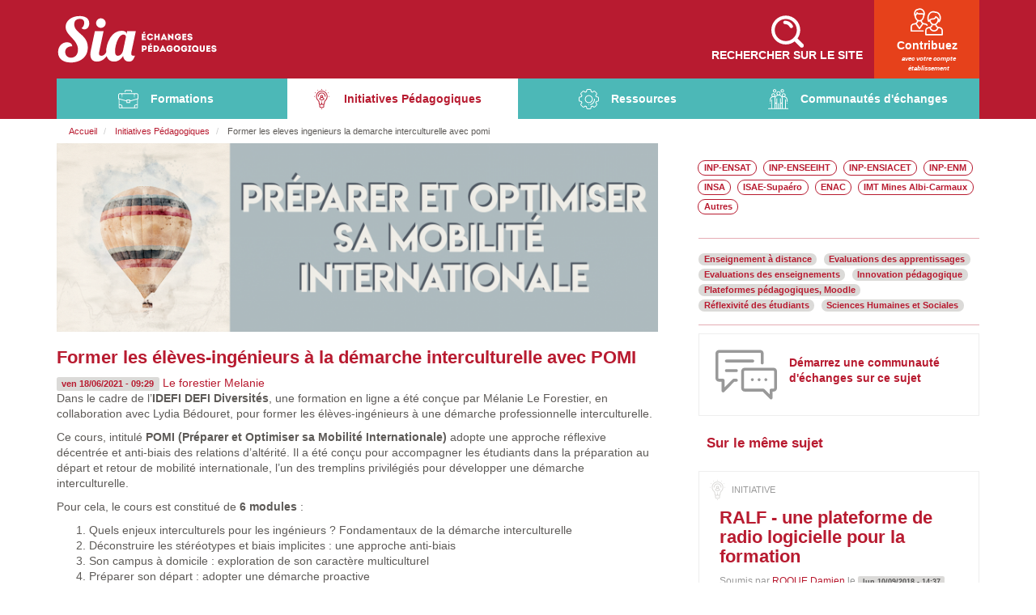

--- FILE ---
content_type: text/html; charset=UTF-8
request_url: https://sia.univ-toulouse.fr/initiatives-pedagogiques/former-les-eleves-ingenieurs-la-demarche-interculturelle-avec-pomi
body_size: 10938
content:
<!DOCTYPE html>
<html lang="fr" dir="ltr" prefix="content: http://purl.org/rss/1.0/modules/content/  dc: http://purl.org/dc/terms/  foaf: http://xmlns.com/foaf/0.1/  og: http://ogp.me/ns#  rdfs: http://www.w3.org/2000/01/rdf-schema#  schema: http://schema.org/  sioc: http://rdfs.org/sioc/ns#  sioct: http://rdfs.org/sioc/types#  skos: http://www.w3.org/2004/02/skos/core#  xsd: http://www.w3.org/2001/XMLSchema# ">
<head>
  <meta charset="utf-8" />
<script>(function(i,s,o,g,r,a,m){i["GoogleAnalyticsObject"]=r;i[r]=i[r]||function(){(i[r].q=i[r].q||[]).push(arguments)},i[r].l=1*new Date();a=s.createElement(o),m=s.getElementsByTagName(o)[0];a.async=1;a.src=g;m.parentNode.insertBefore(a,m)})(window,document,"script","https://www.google-analytics.com/analytics.js","ga");ga("create", "UA-8452680-3", {"cookieDomain":"auto"});ga("set", "anonymizeIp", true);ga("send", "pageview");</script>
<script>var _paq = _paq || [];(function(){var u=(("https:" == document.location.protocol) ? "https://webstats.univ-toulouse.fr/" : "http://webstats.univ-toulouse.fr/");_paq.push(["setSiteId", "42"]);_paq.push(["setTrackerUrl", u+"matomo.php"]);_paq.push(["setDoNotTrack", 1]);_paq.push(["disableCookies"]);_paq.push(["trackPageView"]);_paq.push(["setIgnoreClasses", ["no-tracking","colorbox"]]);_paq.push(["enableLinkTracking"]);var d=document,g=d.createElement("script"),s=d.getElementsByTagName("script")[0];g.type="text/javascript";g.defer=true;g.async=true;g.src=u+"matomo.js";s.parentNode.insertBefore(g,s);})();</script>
<meta name="description" content="Dans le cadre de l’IDEFI DEFI Diversités, une formation en ligne a été conçue par Mélanie Le Forestier, en collaboration avec Lydia Bédouret, pour former les élèves-ingénieurs à un" />
<meta name="Generator" content="Drupal 8 (https://www.drupal.org)" />
<meta name="MobileOptimized" content="width" />
<meta name="HandheldFriendly" content="true" />
<meta name="viewport" content="width=device-width, initial-scale=1.0" />
<link rel="shortcut icon" href="/themes/sia/favicon.ico" type="image/vnd.microsoft.icon" />
<link rel="alternate" hreflang="fr" href="https://sia.univ-toulouse.fr/initiatives-pedagogiques/former-les-eleves-ingenieurs-la-demarche-interculturelle-avec-pomi" />
<link rel="canonical" href="https://sia.univ-toulouse.fr/initiatives-pedagogiques/former-les-eleves-ingenieurs-la-demarche-interculturelle-avec-pomi" />
<link rel="shortlink" href="https://sia.univ-toulouse.fr/node/752005" />
<link rel="revision" href="https://sia.univ-toulouse.fr/initiatives-pedagogiques/former-les-eleves-ingenieurs-la-demarche-interculturelle-avec-pomi" />

    <title>Former les élèves-ingénieurs à la démarche interculturelle avec POMI | SIA Plateforme d&#039;échanges pédagogiques</title>
    <link rel="stylesheet" media="all" href="/sites/default/files/css/css_tqdappIGbNICi2l9s6JBhp4IhheLOv-u-8yU0Et_QX4.css" />
<link rel="stylesheet" media="all" href="/sites/default/files/css/css_ws6UjrknaJr1JF_C26pjgagiljW6LMIf7iIw6io2Ll8.css" />

      
<!--[if lte IE 8]>
<script src="/sites/default/files/js/js_VtafjXmRvoUgAzqzYTA3Wrjkx9wcWhjP0G4ZnnqRamA.js"></script>
<![endif]-->

        </head>
<body class="page-node-752005 path--node page--initiative-pedagogique">
<a href="#main-content" class="visually-hidden focusable">
  Aller au contenu principal
</a>

  <div class="dialog-off-canvas-main-canvas" data-off-canvas-main-canvas>
    <nav class="navbar navbar-default navbar-static-top" role="navigation" id="mainnav">
  <div class="container">
    <div class="navbar-header">
        <div class="block block--sia-branding">
  <a href="/" title="Retour en page d'accueil" class="navbar-brand"><svg role="img" class="icon" xmlns:xlink="http://www.w3.org/1999/xlink"><use xlink:href="/themes/sia/assets/images/sprite.svg#sia"/></svg></a>
</div><div id="search">
<svg role="img" class="icon"><use xmlns:xlink="http://www.w3.org/1999/xlink" xlink:href="/themes/sia/assets/images/sprite.svg#search"/></svg>
 <span class="title">RECHERCHER SUR LE SITE</span>
  <div class="views-exposed-form bef-exposed-form block block--views hidden container" data-drupal-selector="views-exposed-form-recherche-solr-page-1">
    
    
          <form action="/recherche/%2A" method="get" id="views-exposed-form-recherche-solr-page-1" accept-charset="UTF-8">
  <div class="form-item form-group form-type-textfield form-item-search-api-fulltext form-no-label">
  
  
  
  <input data-drupal-selector="edit-search-api-fulltext" type="text" id="edit-search-api-fulltext" name="search_api_fulltext" value="" size="30" maxlength="128" class="form-text form-type-textfield form-control" />



  
  
  </div>
<fieldset data-drupal-selector="edit-type" id="edit-type--wrapper" class="fieldgroup form-composite form-item form-wrapper panel panel-default">
      <legend class="panel-heading">
    <span class="fieldset-legend">Type de contenu</span>
  </legend>
  <div class="fieldset-wrapper panel-body">
        <div id="edit-type" class="form-checkboxes"><div data-drupal-selector="edit-type" id="edit-type--wrapper" class="fieldgroup form-composite form-checkboxes">
                  <div class="form-item form-group form-type-checkbox form-item-type-article checkbox">
  
  
  
  

  
      <label for="edit-type-article" class="option"> <input data-drupal-selector="edit-type-article" type="checkbox" id="edit-type-article" name="type[article]" value="article" class="form-checkbox form-type-checkbox" />

 Article</label>
  
  </div>

                    <div class="form-item form-group form-type-checkbox form-item-type-formation checkbox">
  
  
  
  

  
      <label for="edit-type-formation" class="option"> <input data-drupal-selector="edit-type-formation" type="checkbox" id="edit-type-formation" name="type[formation]" value="formation" class="form-checkbox form-type-checkbox" />

 Formations</label>
  
  </div>

                    <div class="form-item form-group form-type-checkbox form-item-type-forum checkbox">
  
  
  
  

  
      <label for="edit-type-forum" class="option"> <input data-drupal-selector="edit-type-forum" type="checkbox" id="edit-type-forum" name="type[forum]" value="forum" class="form-checkbox form-type-checkbox" />

 Discussions</label>
  
  </div>

                    <div class="form-item form-group form-type-checkbox form-item-type-initiative-pedagogique checkbox">
  
  
  
  

  
      <label for="edit-type-initiative-pedagogique" class="option"> <input data-drupal-selector="edit-type-initiative-pedagogique" type="checkbox" id="edit-type-initiative-pedagogique" name="type[initiative_pedagogique]" value="initiative_pedagogique" class="form-checkbox form-type-checkbox" />

 Initiatives Pédagogiques</label>
  
  </div>

                    <div class="form-item form-group form-type-checkbox form-item-type-ressource checkbox">
  
  
  
  

  
      <label for="edit-type-ressource" class="option"> <input data-drupal-selector="edit-type-ressource" type="checkbox" id="edit-type-ressource" name="type[ressource]" value="ressource" class="form-checkbox form-type-checkbox" />

 Ressources</label>
  
  </div>

      </div>
</div>

          </div>
</fieldset>
<div data-drupal-selector="edit-actions" class="form-actions js-form-wrapper form-wrapper" id="edit-actions"><input data-drupal-selector="edit-submit-recherche-solr" type="submit" id="edit-submit-recherche-solr" value="Lancer la recherche" class="button js-form-submit form-submit form-type-submit btn btn-primary" />

</div>


</form>

    
    <div class="views-element-container"><div class="tags view view--tags-les-plus-utilises view--tags-les-plus-utilises--block-1 view-id-tags_les_plus_utilises view-display-id-block_1 js-view-dom-id-27c982ae723d8a4ff7336eaca50941702e3575e3226ca99d7628fd81cdc9ba1c">
  
    
    
 
  
      <div class="view__content">
      <div>
  
  <ul>

          <li><a href="/tags/enseignement-hybride" hreflang="fr">Enseignement hybride</a></li>
          <li><a href="/tags/enseignement-distance" hreflang="fr">Enseignement à distance</a></li>
          <li><a href="/tags/innovation-pedagogique" hreflang="fr">Innovation pédagogique</a></li>
          <li><a href="/tags/outils-pedagogiques" hreflang="fr">Outils pédagogiques</a></li>
          <li><a href="/tags/pedagogie-active" hreflang="fr">Pédagogie active</a></li>
          <li><a href="/tags/evaluations-des-apprentissages" hreflang="fr">Evaluations des apprentissages</a></li>
          <li><a href="/tags/analyse-de-pratiques-pedagogiques" hreflang="fr">Analyse de pratiques pédagogiques</a></li>
          <li><a href="/tags/inclusion-et-differenciation" hreflang="fr">Inclusion et différenciation</a></li>
          <li><a href="/tags/strategies-dapprentissage" hreflang="fr">Stratégies d&#039;apprentissage</a></li>
          <li><a href="/tags/motivation-des-etudiants" hreflang="fr">Motivation des étudiants</a></li>
          <li><a href="/tags/interactivite-retroactions" hreflang="fr">Interactivité, rétroactions</a></li>
          <li><a href="/tags/ludification-jeux-serieux" hreflang="fr">Ludification, jeux sérieux</a></li>
          <li><a href="/tags/plateformes-pedagogiques-moodle" hreflang="fr">Plateformes pédagogiques, Moodle</a></li>
          <li><a href="/tags/accompagnement-pedagogique" hreflang="fr">Accompagnement pédagogique</a></li>
          <li><a href="/tags/amphi-dynamique" hreflang="fr">Amphi dynamique</a></li>
          <li><a href="/tags/realite-virtuelle-augmentee" hreflang="fr">Réalité virtuelle, augmentée</a></li>
          <li><a href="/tags/classe-inversee" hreflang="fr">Classe inversée</a></li>
          <li><a href="/tags/travail-collaboratif" hreflang="fr">Travail collaboratif</a></li>
          <li><a href="/tags/reflexivite-des-etudiants" hreflang="fr">Réflexivité des étudiants</a></li>
          <li><a href="/tags/mooc-spoc" hreflang="fr">MOOC, SPOC</a></li>
    
  </ul>

</div>

    </div>
  
 
      </div>
</div>


  </div>
  <a class="close">X</a>
</div>

<div class="block-content block-content-- block-content--sia-account-menu">
  <a href="/user/">
  <svg role="img" class="icon"><use xmlns:xlink="http://www.w3.org/1999/xlink" xlink:href="/themes/sia/assets/images/sprite.svg#users"/></svg>
    <span>Contribuez</span>
    <em>avec votre compte établissement</em>
    </a>
</div>
<nav class="block block--menu block--sia-main-menu" role="navigation" aria-labelledby="block-sia-main-menu-menu">
  
  
      

        <ul class="nav navbar-nav">
                  <li>
                  <svg role="img" class="icon"><use xmlns:xlink="http://www.w3.org/1999/xlink" xlink:href="/themes/sia/assets/images/sprite.svg#formation"/></svg> <a href="/formations" data-drupal-link-system-path="node/51">Formations</a>
                      </li>
                <li class="active">
                  <svg role="img" class="icon"><use xmlns:xlink="http://www.w3.org/1999/xlink" xlink:href="/themes/sia/assets/images/sprite.svg#initiatives"/></svg> <a href="/initiatives-pedagogiques" data-drupal-link-system-path="node/52">Initiatives Pédagogiques</a>
                      </li>
                <li>
                  <svg role="img" class="icon"><use xmlns:xlink="http://www.w3.org/1999/xlink" xlink:href="/themes/sia/assets/images/sprite.svg#ressources"/></svg> <a href="/ressources" data-drupal-link-system-path="node/53">Ressources</a>
                      </li>
                <li>
                  <svg role="img" class="icon"><use xmlns:xlink="http://www.w3.org/1999/xlink" xlink:href="/themes/sia/assets/images/sprite.svg#communautes"/></svg> <a href="/communautes-dechanges" data-drupal-link-system-path="node/54">Communautés d&#039;échanges</a>
                      </li>
      </ul>
    

  </nav>


    </div>

    <div class="collapse navbar-collapse">
      
          </div>
  </div>
</nav>

<main role="main">
      <div data-drupal-messages-fallback class="hidden"></div>
<div class="container block block--filsdariane">
  
    
  <div class="block__content">
            <nav role="navigation" aria-labelledby="system-breadcrumb">
    <h2 id="system-breadcrumb" class="visually-hidden">Fil d'Ariane</h2>
    <ol class="breadcrumb">
              <li>
                      <a href="/">Accueil</a>
                  </li>
              <li>
                      <a href="/initiatives-pedagogiques">Initiatives Pédagogiques</a>
                  </li>
              <li>
                      Former les eleves ingenieurs la demarche interculturelle avec pomi
                  </li>
          </ol>
  </nav>

      </div>
</div>
<div class="block block--sia-page-title">
  
    
  <div class="block__content">
          


      </div>
</div>
  <article data-history-node-id="752005" class="node node--type-initiative_pedagogique node--view-mode-full clearfix">
  
    

  <div>
    
<div class="panel-display sia-2col-noheader clearfix " >
    <div class="container">
    <div class="top">
      <div class="block-region-top"></div>
    </div>
    <div class="row">
      <div class="col-md-8 radix-layouts-content panel-panel">
        <div class="panel-panel-inner">
          <div class="block-region-contentmain"><div class="block">
  
    
  <div class="block__content">
            <h4 class="field__label visually-hidden">Illustration</h4>
        <img src="/sites/default/files/styles/16_9eme/public/2021-06/En-tete_montgolfiere-2_0.png?itok=tmGMvaHd" width="1600" height="502" alt="Formation POMI" typeof="foaf:Image" />



  
      </div>
</div>
<div class="block">
  
    
  <div class="block__content">
                <h1>Former les élèves-ingénieurs à la démarche interculturelle avec POMI</h1>
  
      </div>
</div>

                <span class="label">ven 18/06/2021 - 09:29</span>
  
    
          <span><a title="Voir le profil utilisateur." href="/utilisateur/le-forestier-melanie" lang="" about="/utilisateur/le-forestier-melanie" typeof="schema:Person" property="schema:name" datatype="">Le forestier Melanie</a></span>

    <div class="block">
  
    
  <div class="block__content">
                <p>Dans le cadre de l’<strong>IDEFI DEFI Diversités</strong>, une formation en ligne a été conçue par Mélanie Le Forestier, en collaboration avec Lydia Bédouret, pour former les élèves-ingénieurs à une démarche professionnelle interculturelle.</p>

<p>Ce cours, intitulé <strong>POMI (Préparer et Optimiser sa Mobilité Internationale)</strong> adopte une approche réflexive décentrée et anti-biais des relations d’altérité. Il a été conçu pour accompagner les étudiants dans la préparation au départ et retour de mobilité internationale, l’un des tremplins privilégiés pour développer une démarche interculturelle.</p>

<p>Pour cela, le cours est constitué de <strong>6 modules</strong> :</p>

<ol>
	<li>Quels enjeux interculturels pour les ingénieurs ? Fondamentaux de la démarche interculturelle</li>
	<li>Déconstruire les stéréotypes et biais implicites : une approche anti-biais</li>
	<li>Son campus à domicile : exploration de son caractère multiculturel</li>
	<li>Préparer son départ : adopter une démarche proactive</li>
	<li>Professionnalisation 1 : Penser son expérience en termes de compétences</li>
	<li>Professionnalisation 2 : Adopter une démarche interculturelle et éthique</li>
</ol>

<p><br />
Dans une logique d’évaluation du dispositif d’enseignement et d’apprentissage, <strong>une phase test a été conduite de mars à mai 2021</strong>, impliquant <strong>11 établissements</strong> de Toulouse Tech et du Groupe INSA pour plus de <strong>330 étudiants participants</strong>. Dans un contexte de pandémie où nombreuses mobilités internationales estudiantines ont été annulées, le test s’est concentré sur l’objectif pédagogique d’accompagnement des étudiants dans le développement d’une démarche professionnelle interculturelle. Cela a notamment permis de tester les stratégies d’enseignement et l’expérience d’apprentissages des étudiants dans le cadre d’une formation en ligne proposée à 100% en distanciel et en quasi ou complète autonomie.</p>

<p><br />
Les premiers retours des participants de cette phase test sont très positifs et prometteurs. La thématique fait sens pour les étudiants, même s’ils ont pu être surpris par le contenu proposé. Pour eux, la démarche proposée s’inscrit naturellement dans leur futur métier et leur permet de réfléchir à la manière dont ils envisagent leur future pratique professionnelle.</p>

<p>L’équipe conceptrice et formatrice s’appuie sur les résultats de ce test pour apporter quelques ajustements avant de mettre la formation à disposition des établissements de Toulouse Tech et du Groupe INSA qui souhaiteraient la déployer et de l’inclure dans leur curriculum à partir de <strong>la rentrée 2021-2022</strong>.</p>

<p><br />
<strong>Objectif </strong>: Préparer les étudiants à la mobilité internationale; les accompagner dans le développement d’une démarche professionnelle interculturelle adaptée à tout contexte professionnel (pas uniquement international)</p>

<p><br />
<strong>Public cible</strong> : élèves-ingénieurs devant effectuer une mobilité internationale</p>

<p><br />
<strong>Modalité </strong>: cours Moodle conçu pour être suivi en autonomie partielle ou complète avec un suivi pédagogique asynchrone. Il peut aussi être proposé dans le cadre d’un enseignement hybride avec des temps en présentiel.</p>

<p><br />
Pour une présentation générale du cadre théorique et contenu du cours ainsi que du scénario pédagogique proposé : <a href="https://journals.openedition.org/ripes/3085">https://journals.openedition.org/ripes/3085</a> </p>
  
      </div>
</div>
<div class="views-element-container block">
  
      <h4 class="block__title">Médias associés</h4>
    
  <div class="block__content">
          <div><div class="view view--medias-associes view--medias-associes--block-1 view-id-medias_associes view-display-id-block_1 js-view-dom-id-235a2c4ed4f1dbd5246644ab157d04eed693b93da40425159b7cd45b0103a2ab">
  
    
    
 
  
  
 
      </div>
</div>

      </div>
</div>
<div class="block">
  
      <h4 class="block__title">Partager</h4>
    
  <div class="block__content">
          

<div class="social-media-sharing">
  <ul class="">
                    <li>
        <a    target="_blank"  class="facebook-share share"   href="http://www.facebook.com/share.php?u=https://sia.univ-toulouse.fr/initiatives-pedagogiques/former-les-eleves-ingenieurs-la-demarche-interculturelle-avec-pomi&amp;title=Former les élèves-ingénieurs à la démarche interculturelle avec POMI"
          title="Facebook">
                      <img alt="Facebook" src="https://sia.univ-toulouse.fr/modules/social_media/icons/facebook_share.svg">
                  </a>

      </li>
                <li>
        <a    target="_blank"  class="linkedin share"   href="http://www.linkedin.com/shareArticle?mini=true&amp;url=https://sia.univ-toulouse.fr/initiatives-pedagogiques/former-les-eleves-ingenieurs-la-demarche-interculturelle-avec-pomi&amp;title=Former les élèves-ingénieurs à la démarche interculturelle avec POMI&amp;source=https://sia.univ-toulouse.fr/initiatives-pedagogiques/former-les-eleves-ingenieurs-la-demarche-interculturelle-avec-pomi"
          title="Linkedin">
                      <img alt="Linkedin" src="https://sia.univ-toulouse.fr/modules/social_media/icons/linkedin.svg">
                  </a>

      </li>
                <li>
        <a    target="_blank"  class="twitter share"   href="https://twitter.com/intent/tweet?url=https://sia.univ-toulouse.fr/initiatives-pedagogiques/former-les-eleves-ingenieurs-la-demarche-interculturelle-avec-pomi&amp;status=Former les élèves-ingénieurs à la démarche interculturelle avec POMI+https://sia.univ-toulouse.fr/initiatives-pedagogiques/former-les-eleves-ingenieurs-la-demarche-interculturelle-avec-pomi"
          title="Twitter">
                      <img alt="Twitter" src="https://sia.univ-toulouse.fr/modules/social_media/icons/twitter.svg">
                  </a>

      </li>
                <li>
        <a     class="email share"   href="mailto:?subject=Former les élèves-ingénieurs à la démarche interculturelle avec POMI&amp;body=Check out this site https://sia.univ-toulouse.fr/initiatives-pedagogiques/former-les-eleves-ingenieurs-la-demarche-interculturelle-avec-pomi"
          title="Email">
                      <img alt="Email" src="https://sia.univ-toulouse.fr/modules/social_media/icons/email.svg">
                  </a>

      </li>
      </ul>
</div>


      </div>
</div>
<div class="block">
  
      <h4 class="block__title">Commentaires</h4>
    
  <div class="block__content">
                
  
      </div>
</div>
</div>
        </div>
      </div>
      <div class="col-md-4 radix-layouts-sidebar panel-panel">
        <div class="panel-panel-inner">
          <div class="block-region-sidebar"><div class="block">
  
    
  <div class="block__content">
          <ul class="etablissement list-inline">
        <li>  
    
    <div class="layout layout--onecol">
            <a href="/etablissement/inp-ensat-ecole-nationale-superieure-agronomique-de-toulouse" title="INP-ENSAT - École Nationale Supérieure Agronomique de Toulouse" data-toggle="tooltip" data-placement="top" hreflang="fr">INP-ENSAT</a>
  
  </div>

</li>
            <li>  
    
    <div class="layout layout--onecol">
            <a href="/etablissement/inp-enseeiht-ecole-nationale-superieure-delectrotechnique-delectronique-dinformatique" title="INP-ENSEEIHT - École Nationale Supérieure d’Électrotechnique, d’Électronique, d’Informatique, d’Hydraulique et des Télécommunications" data-toggle="tooltip" data-placement="top" hreflang="fr">INP-ENSEEIHT</a>
  
  </div>

</li>
            <li>  
    
    <div class="layout layout--onecol">
            <a href="/etablissement/inp-ensiacet-ecole-nationale-superieure-des-ingenieurs-en-arts-chimiques-et" title="INP-ENSIACET - École Nationale Supérieure des Ingénieurs en Arts Chimiques et Technologiques" data-toggle="tooltip" data-placement="top" hreflang="fr">INP-ENSIACET</a>
  
  </div>

</li>
            <li>  
    
    <div class="layout layout--onecol">
            <a href="/etablissement/inp-enm-ecole-nationale-de-meteorologie" title="INP-ENM - École Nationale de Météorologie" data-toggle="tooltip" data-placement="top" hreflang="fr">INP-ENM</a>
  
  </div>

</li>
            <li>  
    
    <div class="layout layout--onecol">
            <a href="/etablissement/insa-institut-national-des-sciences-appliquees-de-toulouse" title="INSA - Institut National des Sciences Appliquées de Toulouse" data-toggle="tooltip" data-placement="top" hreflang="fr">INSA</a>
  
  </div>

</li>
            <li>  
    
    <div class="layout layout--onecol">
            <a href="/etablissement/isae-supaero-institut-superieur-de-laeronautique-et-de-lespace" title="ISAE-Supaéro - Institut Supérieur de l&#039;Aéronautique et de l&#039;Espace" data-toggle="tooltip" data-placement="top" hreflang="fr">ISAE-Supaéro</a>
  
  </div>

</li>
            <li>  
    
    <div class="layout layout--onecol">
            <a href="/etablissement/enac-ecole-nationale-de-laviation-civile" title="ENAC - École Nationale de l’Aviation Civile" data-toggle="tooltip" data-placement="top" hreflang="fr">ENAC</a>
  
  </div>

</li>
            <li>  
    
    <div class="layout layout--onecol">
            <a href="/etablissement/imt-mines-albi-carmaux-ecole-nationale-superieure-des-mines-dalbi-carmaux" title="IMT Mines Albi-Carmaux - École Nationale Supérieure des Mines d’Albi-Carmaux" data-toggle="tooltip" data-placement="top" hreflang="fr">IMT Mines Albi-Carmaux</a>
  
  </div>

</li>
            <li>  
    
    <div class="layout layout--onecol">
            <a href="/etablissement/autres-autres" title="Autres - Autres" data-toggle="tooltip" data-placement="top" hreflang="fr">Autres</a>
  
  </div>

</li>
    </ul>
      </div>
</div>
<div class="block">
  
    
  <div class="block__content">
          <div class="tags">
<ul>
        <li><a href="/tags/enseignement-distance" hreflang="fr">Enseignement à distance</a></li>
            <li><a href="/tags/evaluations-des-apprentissages" hreflang="fr">Evaluations des apprentissages</a></li>
            <li><a href="/tags/evaluations-des-enseignements" hreflang="fr">Evaluations des enseignements</a></li>
            <li><a href="/tags/innovation-pedagogique" hreflang="fr">Innovation pédagogique</a></li>
            <li><a href="/tags/plateformes-pedagogiques-moodle" hreflang="fr">Plateformes pédagogiques, Moodle</a></li>
            <li><a href="/tags/reflexivite-des-etudiants" hreflang="fr">Réflexivité des étudiants</a></li>
            <li><a href="/tags/sciences-humaines-et-sociales" hreflang="fr">Sciences Humaines et Sociales</a></li>
    </ul>
</div>

      </div>
</div>
<div class="views-element-container block">
  
    
  <div class="block__content">
          <div><div class="view view--lien-vers-communaute view--lien-vers-communaute--block-1 view-id-lien_vers_communaute view-display-id-block_1 js-view-dom-id-c6f6ce1886bd2b080e9b9698e1ced343f5c7c978ee9a2e4a6c7cc561bd3d30d8 empty">
<span>
 <svg role="img" class="icon" xmlns:xlink="http://www.w3.org/1999/xlink"><use xmlns:xlink="http://www.w3.org/1999/xlink" xlink:href="/themes/sia/assets/images/sprite.svg#discussion"/></svg>
  
    
    
 
  
      <div class="view__empty">
      <p><a href="/ajouter/communaute/752005">Démarrez une communauté d'échanges sur ce sujet</a></p>

    </div>
  
 
      </span>
</div>
</div>

      </div>
</div>
<div class="views-element-container block">
  
      <h4 class="block__title">Sur le même sujet</h4>
    
  <div class="block__content">
          <div><div class="view view--initiatives-pedagogiques view--initiatives-pedagogiques--block-2 view-id-initiatives_pedagogiques view-display-id-block_2 js-view-dom-id-afa7e79dbe0a1c60b1eea2094f44585d8998aedd9e5937602c64acdc6b67af64">
  
    
    
 
  
      <div class="view__content">
          <div class="views-view-grid horizontal cols-1 clearfix">
            <div class="views-row clearfix row-1">
                  <div class="views-col col-1" style="width: 100%;">
<article data-history-node-id="96" role="article" about="/initiatives-pedagogiques/ralf-une-plateforme-de-radio-logicielle-pour-la-formation" class="node initiative-pedagogique initiative-pedagogique--promoted initiative-pedagogique--teaser">
  
      <h2>
      <a href="/initiatives-pedagogiques/ralf-une-plateforme-de-radio-logicielle-pour-la-formation" rel="bookmark">      <h1>RALF - une plateforme de radio logicielle pour la formation</h1>
  </a>
    </h2>
    

      <div class="node__meta text-muted">
      
      <div class="node__submitted">
        Soumis par <span><a title="Voir le profil utilisateur." href="/utilisateur/roque-damien" lang="" about="/utilisateur/roque-damien" typeof="schema:Person" property="schema:name" datatype="">ROQUE Damien</a></span>
 le       <span class="label">lun 10/09/2018 - 14:37</span>
          
      </div>
    </div>
  
  <div class="node__content">
      <div class="layout layout--onecol">
            <a href="/initiatives-pedagogiques/ralf-une-plateforme-de-radio-logicielle-pour-la-formation" hreflang="fr"><img src="/sites/default/files/styles/video_embed_wysiwyg_preview/public/video_thumbnails/pw3701I8.jpg?itok=NjV1Eiqq" alt="" typeof="foaf:Image" />

</a>
  <ul class="etablissement list-inline">
        <li>  
    
    <div class="layout layout--onecol">
            <a href="/etablissement/ut3-universite-toulouse-iii-paul-sabatier" title="UT3 - Université Toulouse III - Paul Sabatier" data-toggle="tooltip" data-placement="top" hreflang="fr">UT3</a>
  
  </div>

</li>
            <li>  
    
    <div class="layout layout--onecol">
            <a href="/etablissement/inp-enseeiht-ecole-nationale-superieure-delectrotechnique-delectronique-dinformatique" title="INP-ENSEEIHT - École Nationale Supérieure d’Électrotechnique, d’Électronique, d’Informatique, d’Hydraulique et des Télécommunications" data-toggle="tooltip" data-placement="top" hreflang="fr">INP-ENSEEIHT</a>
  
  </div>

</li>
            <li>  
    
    <div class="layout layout--onecol">
            <a href="/etablissement/insa-institut-national-des-sciences-appliquees-de-toulouse" title="INSA - Institut National des Sciences Appliquées de Toulouse" data-toggle="tooltip" data-placement="top" hreflang="fr">INSA</a>
  
  </div>

</li>
            <li>  
    
    <div class="layout layout--onecol">
            <a href="/etablissement/isae-supaero-institut-superieur-de-laeronautique-et-de-lespace" title="ISAE-Supaéro - Institut Supérieur de l&#039;Aéronautique et de l&#039;Espace" data-toggle="tooltip" data-placement="top" hreflang="fr">ISAE-Supaéro</a>
  
  </div>

</li>
            <li>  
    
    <div class="layout layout--onecol">
            <a href="/etablissement/enac-ecole-nationale-de-laviation-civile" title="ENAC - École Nationale de l’Aviation Civile" data-toggle="tooltip" data-placement="top" hreflang="fr">ENAC</a>
  
  </div>

</li>
    </ul>      <h3> </h3>

<h3><span><span></span></span></h3>
  <div class="tags">
<ul>
        <li><a href="/tags/apprentissage-par-probleme-projet" hreflang="fr">Apprentissage par problème, projet</a></li>
            <li><a href="/tags/enseignement-hybride" hreflang="fr">Enseignement hybride</a></li>
    </ul>
</div>
<ul class="links inline"><li class="node-readmore"><a href="/initiatives-pedagogiques/ralf-une-plateforme-de-radio-logicielle-pour-la-formation" rel="tag" title="RALF - une plateforme de radio logicielle pour la formation" hreflang="fr">En savoir plus<span class="visually-hidden"> sur RALF - une plateforme de radio logicielle pour la formation</span></a></li><li class="comment-forbidden"><a href="/user/login?destination=/initiatives-pedagogiques/ralf-une-plateforme-de-radio-logicielle-pour-la-formation%23comment-form">Se connecter</a> pour publier des commentaires</li></ul>
  </div>

  </div>

</article>
</div>
              </div>
          <div class="views-row clearfix row-2">
                  <div class="views-col col-1" style="width: 100%;">
<article data-history-node-id="117" role="article" about="/initiatives-pedagogiques/macronomics-comment-enseigner-en-un-temps-restreint-un-public-tourne-vers" class="node initiative-pedagogique initiative-pedagogique--promoted initiative-pedagogique--teaser">
  
      <h2>
      <a href="/initiatives-pedagogiques/macronomics-comment-enseigner-en-un-temps-restreint-un-public-tourne-vers" rel="bookmark">      <h1>Macronomics - Comment enseigner en un temps restreint à un public tourné vers les jeux</h1>
  </a>
    </h2>
    

      <div class="node__meta text-muted">
      
      <div class="node__submitted">
        Soumis par <span><a title="Voir le profil utilisateur." href="/utilisateur/loic-gate" lang="" about="/utilisateur/loic-gate" typeof="schema:Person" property="schema:name" datatype="">LOIC GATE</a></span>
 le       <span class="label">lun 15/10/2018 - 14:19</span>
          
      </div>
    </div>
  
  <div class="node__content">
      <div class="layout layout--onecol">
            <a href="/initiatives-pedagogiques/macronomics-comment-enseigner-en-un-temps-restreint-un-public-tourne-vers" hreflang="fr"><img src="/sites/default/files/styles/video_embed_wysiwyg_preview/public/video_thumbnails/6iHW82O5.jpg?itok=W9Lqh_tg" alt="" typeof="foaf:Image" />

</a>
  <ul class="etablissement list-inline">
        <li>  
    
    <div class="layout layout--onecol">
            <a href="/etablissement/imt-mines-albi-carmaux-ecole-nationale-superieure-des-mines-dalbi-carmaux" title="IMT Mines Albi-Carmaux - École Nationale Supérieure des Mines d’Albi-Carmaux" data-toggle="tooltip" data-placement="top" hreflang="fr">IMT Mines Albi-Carmaux</a>
  
  </div>

</li>
    </ul>      <h3>Objectifs</h3>

<ul>
	<li>Expliquer les différentes théories et les comportements des acteurs en macro-économie.</li>
	<li>Utiliser un serious game pour faire partager aux étudiants la complexité </li></ul>
  <div class="tags">
<ul>
        <li><a href="/tags/ludification-jeux-serieux" hreflang="fr">Ludification, jeux sérieux</a></li>
            <li><a href="/tags/mooc-spoc" hreflang="fr">MOOC, SPOC</a></li>
    </ul>
</div>
<ul class="links inline"><li class="node-readmore"><a href="/initiatives-pedagogiques/macronomics-comment-enseigner-en-un-temps-restreint-un-public-tourne-vers" rel="tag" title="Macronomics - Comment enseigner en un temps restreint à un public tourné vers les jeux" hreflang="fr">En savoir plus<span class="visually-hidden"> sur Macronomics - Comment enseigner en un temps restreint à un public tourné vers les jeux</span></a></li><li class="comment-forbidden"><a href="/user/login?destination=/initiatives-pedagogiques/macronomics-comment-enseigner-en-un-temps-restreint-un-public-tourne-vers%23comment-form">Se connecter</a> pour publier des commentaires</li></ul>
  </div>

  </div>

</article>
</div>
              </div>
          <div class="views-row clearfix row-3">
                  <div class="views-col col-1" style="width: 100%;">
<article data-history-node-id="119" role="article" about="/initiatives-pedagogiques/actifs-action-pour-des-cours-toulouse-ingenierie-interactifs-formatifs" class="node initiative-pedagogique initiative-pedagogique--teaser">
  
      <h2>
      <a href="/initiatives-pedagogiques/actifs-action-pour-des-cours-toulouse-ingenierie-interactifs-formatifs" rel="bookmark">      <h1>ACTIFS : Action pour des Cours Toulouse-ingénierie, Interactifs, Formatifs, Solidaires</h1>
  </a>
    </h2>
    

      <div class="node__meta text-muted">
      
      <div class="node__submitted">
        Soumis par <span><a title="Voir le profil utilisateur." href="/utilisateur/berard-alain" lang="" about="/utilisateur/berard-alain" typeof="schema:Person" property="schema:name" datatype="">Berard Alain</a></span>
 le       <span class="label">sam 01/09/2018 - 12:59</span>
          
      </div>
    </div>
  
  <div class="node__content">
      <div class="layout layout--onecol">
            <a href="/initiatives-pedagogiques/actifs-action-pour-des-cours-toulouse-ingenierie-interactifs-formatifs" hreflang="fr"><img src="/sites/default/files/styles/video_embed_wysiwyg_preview/public/video_thumbnails/81m5G165.jpg?itok=_gIEDMcc" alt="" typeof="foaf:Image" />

</a>
  <ul class="etablissement list-inline">
        <li>  
    
    <div class="layout layout--onecol">
            <a href="/etablissement/insa-institut-national-des-sciences-appliquees-de-toulouse" title="INSA - Institut National des Sciences Appliquées de Toulouse" data-toggle="tooltip" data-placement="top" hreflang="fr">INSA</a>
  
  </div>

</li>
    </ul>      <h2>Des élèves qui votent, puis parlent (sérieusement) pendant les cours</h2>

<p>La méthode est due à Eric MAZUR, professeur de physique à l’université de Harvard</p>
  <div class="tags">
<ul>
        <li><a href="/tags/amphi-dynamique" hreflang="fr">Amphi dynamique</a></li>
    </ul>
</div>
<ul class="links inline"><li class="node-readmore"><a href="/initiatives-pedagogiques/actifs-action-pour-des-cours-toulouse-ingenierie-interactifs-formatifs" rel="tag" title="ACTIFS : Action pour des Cours Toulouse-ingénierie, Interactifs, Formatifs, Solidaires" hreflang="fr">En savoir plus<span class="visually-hidden"> sur ACTIFS : Action pour des Cours Toulouse-ingénierie, Interactifs, Formatifs, Solidaires</span></a></li><li class="comment-forbidden"><a href="/user/login?destination=/initiatives-pedagogiques/actifs-action-pour-des-cours-toulouse-ingenierie-interactifs-formatifs%23comment-form">Se connecter</a> pour publier des commentaires</li></ul>
  </div>

  </div>

</article>
</div>
              </div>
      </div>

    </div>
  
 
      </div>
</div>

      </div>
</div>
<div class="views-element-container block">
  
      <h4 class="block__title">Ressources</h4>
    
  <div class="block__content">
          <div><div class="view view--initiatives-pedagogiques view--initiatives-pedagogiques--block-3 view-id-initiatives_pedagogiques view-display-id-block_3 js-view-dom-id-91b3e92e79e6c4e4bd77aa3fb39b5de6326184db58d6c6dabc9c5698c6adb422">
  
    
    
 
  
      <div class="view__content">
          <div class="views-view-grid horizontal cols-1 clearfix">
            <div class="views-row clearfix row-1">
                  <div class="views-col col-1" style="width: 100%;">

<article data-history-node-id="453" role="article" about="/ressources/iquiz-un-moyen-dinteragir-avec-les-etudiants" class="node ressource ressource--promoted ressource--teaser video">
    <svg role="img" class="icon"><use xmlns:xlink="http://www.w3.org/1999/xlink" xlink:href="/themes/sia/assets/images/sprite.svg#ressourcesvideo"/></svg>
  
      <h2>
      <a href="/ressources/iquiz-un-moyen-dinteragir-avec-les-etudiants" rel="bookmark">      <h1>IQuiz, un moyen d&#039;interagir avec les étudiants</h1>
  </a>
    </h2>
    

      <div class="node__meta text-muted">
      
      <div class="node__submitted">
        Soumis par <span><a title="Voir le profil utilisateur." href="/utilisateur/cinotti-yves" lang="" about="/utilisateur/cinotti-yves" typeof="schema:Person" property="schema:name" datatype="">Cinotti Yves</a></span>
 le       <span class="label">ven 01/03/2019 - 17:56</span>
          
      </div>
    </div>
    
  <div class="node__content">
      <div class="layout layout--onecol">
        <h4 class="field__label visually-hidden">Lien</h4>
    <div class="link_ressources">
    <a href="https://iquiz.univ-toulouse.fr/">https://iquiz.univ-toulouse.fr/</a>
  </div>
  
      <p><span>IQuiz est un moyen simple de mettre en œuvre des interactions avec des étudiants munis d'un smartphone, d'une tablette ou d'un ordinateur.</span></p>
    <h4 class="field__label visually-hidden">Mots-clés</h4>
<div class="tags">
<ul>
        <li><a href="/tags/amphi-dynamique" hreflang="fr">Amphi dynamique</a></li>
            <li><a href="/tags/evaluations-des-apprentissages" hreflang="fr">Evaluations des apprentissages</a></li>
            <li><a href="/tags/interactivite-retroactions" hreflang="fr">Interactivité, rétroactions</a></li>
            <li><a href="/tags/outils-pedagogiques" hreflang="fr">Outils pédagogiques</a></li>
            <li><a href="/tags/pedagogie-active" hreflang="fr">Pédagogie active</a></li>
    </ul>
</div>
<ul class="links inline"><li class="node-readmore"><a href="/ressources/iquiz-un-moyen-dinteragir-avec-les-etudiants" rel="tag" title="IQuiz, un moyen d&#039;interagir avec les étudiants" hreflang="fr">En savoir plus<span class="visually-hidden"> sur IQuiz, un moyen d&#039;interagir avec les étudiants</span></a></li><li class="comment-forbidden"><a href="/user/login?destination=/ressources/iquiz-un-moyen-dinteragir-avec-les-etudiants%23comment-form">Se connecter</a> pour publier des commentaires</li></ul>
  </div>

  </div>

</article>
</div>
              </div>
          <div class="views-row clearfix row-2">
                  <div class="views-col col-1" style="width: 100%;">

<article data-history-node-id="502" role="article" about="/node/502" class="node ressource ressource--teaser video">
    <svg role="img" class="icon"><use xmlns:xlink="http://www.w3.org/1999/xlink" xlink:href="/themes/sia/assets/images/sprite.svg#ressourcesvideo"/></svg>
  
      <h2>
      <a href="/node/502" rel="bookmark">      <h1>[Conférence] Enseigner dans l&#039;Université du XXIe siècle - Marc Romanville</h1>
  </a>
    </h2>
    

      <div class="node__meta text-muted">
      
      <div class="node__submitted">
        Soumis par <span><a title="Voir le profil utilisateur." href="/utilisateur/sonia-izquierdo-ramon" lang="" about="/utilisateur/sonia-izquierdo-ramon" typeof="schema:Person" property="schema:name" datatype="" content="Sonia  IZQUIERDO RAMON">Sonia  IZQUIER…</a></span>
 le       <span class="label">mer 04/09/2019 - 16:18</span>
          
      </div>
    </div>
    
  <div class="node__content">
      <div class="layout layout--onecol">
            <p>Thématique:<br />
<strong>Enseigner dans l'Université du XXIe siècle.<br />
<em><span><span>Innover pour mieux former</span></span></em></strong></p>
    <h4 class="field__label visually-hidden">Mots-clés</h4>
<div class="tags">
<ul>
        <li><a href="/tags/innovation-pedagogique" hreflang="fr">Innovation pédagogique</a></li>
    </ul>
</div>
<ul class="links inline"><li class="node-readmore"><a href="/node/502" rel="tag" title="[Conférence] Enseigner dans l&#039;Université du XXIe siècle - Marc Romanville" hreflang="fr">En savoir plus<span class="visually-hidden"> sur [Conférence] Enseigner dans l&#039;Université du XXIe siècle - Marc Romanville</span></a></li><li class="comment-forbidden"><a href="/user/login?destination=/node/502%23comment-form">Se connecter</a> pour publier des commentaires</li></ul>
  </div>

  </div>

</article>
</div>
              </div>
          <div class="views-row clearfix row-3">
                  <div class="views-col col-1" style="width: 100%;">

<article data-history-node-id="510" role="article" about="/node/510" class="node ressource ressource--teaser video">
    <svg role="img" class="icon"><use xmlns:xlink="http://www.w3.org/1999/xlink" xlink:href="/themes/sia/assets/images/sprite.svg#ressourcesvideo"/></svg>
  
      <h2>
      <a href="/node/510" rel="bookmark">      <h1>[Conférence]  Pourquoi évaluer? - André Tricot</h1>
  </a>
    </h2>
    

      <div class="node__meta text-muted">
      
      <div class="node__submitted">
        Soumis par <span><a title="Voir le profil utilisateur." href="/utilisateur/sonia-izquierdo-ramon" lang="" about="/utilisateur/sonia-izquierdo-ramon" typeof="schema:Person" property="schema:name" datatype="" content="Sonia  IZQUIERDO RAMON">Sonia  IZQUIER…</a></span>
 le       <span class="label">mer 11/09/2019 - 09:44</span>
          
      </div>
    </div>
    
  <div class="node__content">
      <div class="layout layout--onecol">
            <p>Thématique: <br />
<strong>Pourquoi évaluer?</strong></p>
    <h4 class="field__label visually-hidden">Mots-clés</h4>
<div class="tags">
<ul>
        <li><a href="/tags/evaluations-des-apprentissages" hreflang="fr">Evaluations des apprentissages</a></li>
    </ul>
</div>
<ul class="links inline"><li class="node-readmore"><a href="/node/510" rel="tag" title="[Conférence]  Pourquoi évaluer? - André Tricot" hreflang="fr">En savoir plus<span class="visually-hidden"> sur [Conférence]  Pourquoi évaluer? - André Tricot</span></a></li><li class="comment-forbidden"><a href="/user/login?destination=/node/510%23comment-form">Se connecter</a> pour publier des commentaires</li></ul>
  </div>

  </div>

</article>
</div>
              </div>
      </div>

    </div>
  
 
      </div>
</div>

      </div>
</div>
</div>
        </div>
      </div>
    </div>
    </div>
    <div class="bottom">
      
    </div>
</div><!-- /.sia-2col -->
  </div>
</article>



</main>

  <footer role="footer">
      <div class="block-content block-content--basic block-content--logos basic">
  
    
        <div class="layout layout--onecol">
            <p><img alt="République Française" data-entity-type="file" data-entity-uuid="29d1475a-f694-4e16-ba75-187159bd52db" src="/sites/default/files/inline-images/532px-Republique-francaise-logo.svg_.png" /><a advanced="[object Object]" anchor="[object Object]" email="[object Object]" href="http://www.gouvernement.fr/investissements-d-avenir-cgi" id="" linktext="" rel="" target="_blank" title="" type="url" url="[object Object]"><img alt="Investissements d'avenir" data-entity-type="file" data-entity-uuid="7fbc3610-a31c-468c-952a-8ff2943ab3a7" height="292" src="/sites/default/files/inline-images/France-2030.jpg" width="292" /></a><a advanced="[object Object]" anchor="[object Object]" email="[object Object]" href="http://www.enseignementsup-recherche.gouv.fr/" id="" linktext="" rel="" target="_blank" title="" type="url" url="[object Object]"><img alt="Ministère de l'Enseignement supérieur, de la Recherche et de l'Innovation" data-entity-type="file" data-entity-uuid="afb09541-32ad-4b4b-8240-b5eee31c14dc" height="291" src="/sites/default/files/inline-images/MESRI_logo.png" width="215" /></a> <a advanced="[object Object]" anchor="[object Object]" email="[object Object]" href="http://www.univ-toulouse.fr/formation/service-interuniversitaire-de-pedagogie" id="" linktext="" rel="" target="_blank" title="" type="url" url="[object Object]"><img alt="Service interUniversitaire de Pédagogie" data-entity-type="file" data-entity-uuid="d7f18b1d-034e-4df7-9750-a570c887ca4c" height="262" src="/sites/default/files/inline-images/Logo-SIUP-vec.png" width="523" /></a> <a advanced="[object Object]" anchor="[object Object]" email="[object Object]" href="http://www.univ-toulouse.fr" id="" linktext="" rel="" target="_blank" title="" type="url" url="[object Object]"><img alt="Université Fédérale Toulouse Midi-Pyrénées" data-entity-type="file" data-entity-uuid="5a6ef383-684a-461e-afc9-057d29e3384a" height="218" src="/sites/default/files/inline-images/logo-Comue-T%281%29.png" width="530" /></a></p>

  
  </div>

  </div>
<nav class="block block--menu block--sia-footer" role="navigation" aria-labelledby="block-sia-footer-menu">
  
  
      

        <ul class="nav nav-pills">
                  <li>
                  <a href="/presentation-de-la-plateforme-sia" data-drupal-link-system-path="node/57">Présentation de la plateforme</a>
                      </li>
                <li>
                  <a href="/actualites" data-drupal-link-system-path="node/55">Actualités</a>
                      </li>
                <li>
                  <a href="/questions-frequentes-faq" data-drupal-link-system-path="node/19149231">FAQ</a>
                      </li>
                <li>
                  <a href="https://publipostage-v2.univ-toulouse.fr/?p=subscribe&amp;id=1">Abonnement newsletter</a>
                      </li>
                <li>
                  <a href="/nous-contacter" data-drupal-link-system-path="node/107">Contact</a>
                      </li>
                <li>
                  <a href="/mentions-legales" data-drupal-link-system-path="node/56">Mentions légales</a>
                      </li>
      </ul>
    


  </nav>


  </footer>

  </div>


<div class="univ-banner"><svg role="img" class="icon site-logo" xmlns:xlink="http://www.w3.org/1999/xlink"><use xlink:href="/themes/sia/assets/images/sprite.svg#sia"/></svg></div>
<a href="#" class="scroll_To_Top"><svg role="img" class="icon"><use xmlns:xlink="http://www.w3.org/1999/xlink" xlink:href="/themes/sia/assets/images/sprite.svg#arrow"></use></svg><span></span></a>
<nav id="tools" class="navbar">
  <a href="/formations"><svg role="img" class="icon" xmlns:xlink="http://www.w3.org/1999/xlink"><use xlink:href="/themes/sia/assets/images/sprite.svg#formation"/></svg>
  <span>Formations</span>
  </a>
  <a href="/initiatives-pedagogiques"><svg role="img" class="icon" xmlns:xlink="http://www.w3.org/1999/xlink"><use xlink:href="/themes/sia/assets/images/sprite.svg#initiatives"/></svg>
  <span>Initiatives pédagogiques</span>
  </a>
  <a href="/ressources"><svg role="img" class="icon" xmlns:xlink="http://www.w3.org/1999/xlink"><use xlink:href="/themes/sia/assets/images/sprite.svg#ressources"/></svg>
  <span>Ressources</span>
  </a>
  <a href="/communautes-dechanges"><svg role="img" class="icon" xmlns:xlink="http://www.w3.org/1999/xlink"><use xlink:href="/themes/sia/assets/images/sprite.svg#communautes"/></svg>
    <span>Communautés d'échanges</span>
  </a>
</nav>
<div class="ajaxph" style="display:none"></div>
<script type="application/json" data-drupal-selector="drupal-settings-json">{"path":{"baseUrl":"\/","scriptPath":null,"pathPrefix":"","currentPath":"node\/752005","currentPathIsAdmin":false,"isFront":false,"currentLanguage":"fr"},"pluralDelimiter":"\u0003","suppressDeprecationErrors":true,"ajaxPageState":{"libraries":"ajax_loader\/ajax_loader.throbber,better_exposed_filters\/general,calendar\/calendar.theme,classy\/node,core\/html5shiv,fitvids\/fitvids,fitvids\/init,google_analytics\/google_analytics,layout_discovery\/onecol,matomo\/matomo,radix\/bootstrap,radix\/script,radix\/style,sia\/base,social_media\/basic,system\/base,views\/views.module","theme":"sia","theme_token":null},"ajaxTrustedUrl":{"\/recherche\/%2A":true},"ajaxLoader":{"markup":"\u003Cdiv class=\u0022ajax-throbber sk-folding-cube\u0022\u003E\n              \u003Cdiv class=\u0022sk-cube1 sk-cube\u0022\u003E\u003C\/div\u003E\n              \u003Cdiv class=\u0022sk-cube2 sk-cube\u0022\u003E\u003C\/div\u003E\n              \u003Cdiv class=\u0022sk-cube4 sk-cube\u0022\u003E\u003C\/div\u003E\n              \u003Cdiv class=\u0022sk-cube3 sk-cube\u0022\u003E\u003C\/div\u003E\n            \u003C\/div\u003E","hideAjaxMessage":false,"alwaysFullscreen":false,"throbberPosition":"body"},"fitvids":{"selectors":".video-embed-field-lazy","custom_vendors":"","ignore_selectors":""},"google_analytics":{"trackOutbound":true,"trackMailto":true,"trackDownload":true,"trackDownloadExtensions":"7z|aac|arc|arj|asf|asx|avi|bin|csv|doc(x|m)?|dot(x|m)?|exe|flv|gif|gz|gzip|hqx|jar|jpe?g|js|mp(2|3|4|e?g)|mov(ie)?|msi|msp|pdf|phps|png|ppt(x|m)?|pot(x|m)?|pps(x|m)?|ppam|sld(x|m)?|thmx|qtm?|ra(m|r)?|sea|sit|tar|tgz|torrent|txt|wav|wma|wmv|wpd|xls(x|m|b)?|xlt(x|m)|xlam|xml|z|zip","trackColorbox":true},"matomo":{"disableCookies":true,"trackMailto":true,"trackColorbox":true},"user":{"uid":0,"permissionsHash":"c7cc01c2fd0e92f70f68311fc197b29732a1fef685b01a2fc1b4045237772b2c"}}</script>
<script src="/sites/default/files/js/js_rqiZBmOlACEK3QOnW5IPQjjNGIpFlP1xWSKKpaDnAT8.js"></script>
<script src="/themes/sia/bower_components/svgxuse/svgxuse.js?v=8.9.3" defer></script>
<script src="/themes/sia/node_modules/tarteaucitronjs/tarteaucitron.js?v=8.9.3"></script>
<script src="/sites/default/files/js/js_w8dJ3hKefSLiHPUgEAOedi3iPMJvQI443cRH-4mkbKI.js"></script>

</body>
</html>


--- FILE ---
content_type: text/css
request_url: https://sia.univ-toulouse.fr/sites/default/files/css/css_ws6UjrknaJr1JF_C26pjgagiljW6LMIf7iIw6io2Ll8.css
body_size: 58985
content:
.node--unpublished{background-color:#fff4f4;}
html{font-family:sans-serif;-ms-text-size-adjust:100%;-webkit-text-size-adjust:100%;}body{margin:0;}article,aside,details,figcaption,figure,footer,header,hgroup,main,menu,nav,section,summary{display:block;}audio,canvas,progress,video{display:inline-block;vertical-align:baseline;}audio:not([controls]){display:none;height:0;}[hidden],template{display:none;}a{background-color:transparent;}a:active,a:hover{outline:0;}abbr[title]{border-bottom:1px dotted;}b,strong{font-weight:bold;}dfn{font-style:italic;}h1{font-size:2em;margin:0.67em 0;}mark{background:#ff0;color:#000;}small{font-size:80%;}sub,sup{font-size:75%;line-height:0;position:relative;vertical-align:baseline;}sup{top:-0.5em;}sub{bottom:-0.25em;}img{border:0;}svg:not(:root){overflow:hidden;}figure{margin:1em 40px;}hr{box-sizing:content-box;height:0;}pre{overflow:auto;}code,kbd,pre,samp{font-family:monospace,monospace;font-size:1em;}button,input,optgroup,select,textarea{color:inherit;font:inherit;margin:0;}button{overflow:visible;}button,select{text-transform:none;}button,html input[type="button"],input[type="reset"],input[type="submit"]{-webkit-appearance:button;cursor:pointer;}button[disabled],html input[disabled]{cursor:default;}button::-moz-focus-inner,input::-moz-focus-inner{border:0;padding:0;}input{line-height:normal;}input[type="checkbox"],input[type="radio"]{box-sizing:border-box;padding:0;}input[type="number"]::-webkit-inner-spin-button,input[type="number"]::-webkit-outer-spin-button{height:auto;}input[type="search"]{-webkit-appearance:textfield;box-sizing:content-box;}input[type="search"]::-webkit-search-cancel-button,input[type="search"]::-webkit-search-decoration{-webkit-appearance:none;}fieldset{border:1px solid #c0c0c0;margin:0 2px;padding:0.35em 0.625em 0.75em;}legend{border:0;padding:0;}textarea{overflow:auto;}optgroup{font-weight:bold;}table{border-collapse:collapse;border-spacing:0;}td,th{padding:0;}@media print{*,*:before,*:after{background:transparent !important;color:#000 !important;box-shadow:none !important;text-shadow:none !important;}a,a:visited{text-decoration:underline;}a[href]:after{content:" (" attr(href) ")";}abbr[title]:after{content:" (" attr(title) ")";}a[href^="#"]:after,a[href^="javascript:"]:after{content:"";}pre,blockquote{border:1px solid #999;page-break-inside:avoid;}thead{display:table-header-group;}tr,img{page-break-inside:avoid;}img{max-width:100% !important;}p,h2,h3{orphans:3;widows:3;}h2,h3{page-break-after:avoid;}.navbar{display:none;}.btn > .caret,.media-widget > a > .caret,.dropup > .btn > .caret,.media-widget.dropup > a > .caret{border-top-color:#000 !important;}.label,.tags ul li,.etablissement a,.etablissement a:visited{border:1px solid #000;}.table{border-collapse:collapse !important;}.table td,.table th{background-color:#fff !important;}.table-bordered th,.calendar-calendar table.mini th,.table-bordered td,.calendar-calendar table.mini td{border:1px solid #ddd !important;}}@font-face{font-family:'Glyphicons Halflings';src:url(/themes/sia/assets/css/bootstrap/glyphicons-halflings-regular.eot);src:url(/themes/sia/assets/css/bootstrap/glyphicons-halflings-regular.eot#iefix) format("embedded-opentype"),url(/themes/sia/assets/css/bootstrap/glyphicons-halflings-regular.woff2) format("woff2"),url(/themes/sia/assets/css/bootstrap/glyphicons-halflings-regular.woff) format("woff"),url(/themes/sia/assets/css/bootstrap/glyphicons-halflings-regular.ttf) format("truetype"),url(/themes/sia/assets/css/bootstrap/glyphicons-halflings-regular.svg#glyphicons_halflingsregular) format("svg");}.glyphicon{position:relative;top:1px;display:inline-block;font-family:'Glyphicons Halflings';font-style:normal;font-weight:normal;line-height:1;-webkit-font-smoothing:antialiased;-moz-osx-font-smoothing:grayscale;}.glyphicon-asterisk:before{content:"\002a";}.glyphicon-plus:before{content:"\002b";}.glyphicon-euro:before,.glyphicon-eur:before{content:"\20ac";}.glyphicon-minus:before{content:"\2212";}.glyphicon-cloud:before{content:"\2601";}.glyphicon-envelope:before{content:"\2709";}.glyphicon-pencil:before{content:"\270f";}.glyphicon-glass:before{content:"\e001";}.glyphicon-music:before{content:"\e002";}.glyphicon-search:before{content:"\e003";}.glyphicon-heart:before{content:"\e005";}.glyphicon-star:before{content:"\e006";}.glyphicon-star-empty:before{content:"\e007";}.glyphicon-user:before{content:"\e008";}.glyphicon-film:before{content:"\e009";}.glyphicon-th-large:before{content:"\e010";}.glyphicon-th:before{content:"\e011";}.glyphicon-th-list:before{content:"\e012";}.glyphicon-ok:before{content:"\e013";}.glyphicon-remove:before{content:"\e014";}.glyphicon-zoom-in:before{content:"\e015";}.glyphicon-zoom-out:before{content:"\e016";}.glyphicon-off:before{content:"\e017";}.glyphicon-signal:before{content:"\e018";}.glyphicon-cog:before{content:"\e019";}.glyphicon-trash:before{content:"\e020";}.glyphicon-home:before{content:"\e021";}.glyphicon-file:before{content:"\e022";}.glyphicon-time:before{content:"\e023";}.glyphicon-road:before{content:"\e024";}.glyphicon-download-alt:before{content:"\e025";}.glyphicon-download:before{content:"\e026";}.glyphicon-upload:before{content:"\e027";}.glyphicon-inbox:before{content:"\e028";}.glyphicon-play-circle:before{content:"\e029";}.glyphicon-repeat:before{content:"\e030";}.glyphicon-refresh:before{content:"\e031";}.glyphicon-list-alt:before{content:"\e032";}.glyphicon-lock:before{content:"\e033";}.glyphicon-flag:before{content:"\e034";}.glyphicon-headphones:before{content:"\e035";}.glyphicon-volume-off:before{content:"\e036";}.glyphicon-volume-down:before{content:"\e037";}.glyphicon-volume-up:before{content:"\e038";}.glyphicon-qrcode:before{content:"\e039";}.glyphicon-barcode:before{content:"\e040";}.glyphicon-tag:before{content:"\e041";}.glyphicon-tags:before{content:"\e042";}.glyphicon-book:before{content:"\e043";}.glyphicon-bookmark:before{content:"\e044";}.glyphicon-print:before{content:"\e045";}.glyphicon-camera:before{content:"\e046";}.glyphicon-font:before{content:"\e047";}.glyphicon-bold:before{content:"\e048";}.glyphicon-italic:before{content:"\e049";}.glyphicon-text-height:before{content:"\e050";}.glyphicon-text-width:before{content:"\e051";}.glyphicon-align-left:before{content:"\e052";}.glyphicon-align-center:before{content:"\e053";}.glyphicon-align-right:before{content:"\e054";}.glyphicon-align-justify:before{content:"\e055";}.glyphicon-list:before{content:"\e056";}.glyphicon-indent-left:before{content:"\e057";}.glyphicon-indent-right:before{content:"\e058";}.glyphicon-facetime-video:before{content:"\e059";}.glyphicon-picture:before{content:"\e060";}.glyphicon-map-marker:before{content:"\e062";}.glyphicon-adjust:before{content:"\e063";}.glyphicon-tint:before{content:"\e064";}.glyphicon-edit:before{content:"\e065";}.glyphicon-share:before{content:"\e066";}.glyphicon-check:before{content:"\e067";}.glyphicon-move:before{content:"\e068";}.glyphicon-step-backward:before{content:"\e069";}.glyphicon-fast-backward:before{content:"\e070";}.glyphicon-backward:before{content:"\e071";}.glyphicon-play:before{content:"\e072";}.glyphicon-pause:before{content:"\e073";}.glyphicon-stop:before{content:"\e074";}.glyphicon-forward:before{content:"\e075";}.glyphicon-fast-forward:before{content:"\e076";}.glyphicon-step-forward:before{content:"\e077";}.glyphicon-eject:before{content:"\e078";}.glyphicon-chevron-left:before{content:"\e079";}.glyphicon-chevron-right:before{content:"\e080";}.glyphicon-plus-sign:before{content:"\e081";}.glyphicon-minus-sign:before{content:"\e082";}.glyphicon-remove-sign:before{content:"\e083";}.glyphicon-ok-sign:before{content:"\e084";}.glyphicon-question-sign:before{content:"\e085";}.glyphicon-info-sign:before{content:"\e086";}.glyphicon-screenshot:before{content:"\e087";}.glyphicon-remove-circle:before{content:"\e088";}.glyphicon-ok-circle:before{content:"\e089";}.glyphicon-ban-circle:before{content:"\e090";}.glyphicon-arrow-left:before{content:"\e091";}.glyphicon-arrow-right:before{content:"\e092";}.glyphicon-arrow-up:before{content:"\e093";}.glyphicon-arrow-down:before{content:"\e094";}.glyphicon-share-alt:before{content:"\e095";}.glyphicon-resize-full:before{content:"\e096";}.glyphicon-resize-small:before{content:"\e097";}.glyphicon-exclamation-sign:before{content:"\e101";}.glyphicon-gift:before{content:"\e102";}.glyphicon-leaf:before{content:"\e103";}.glyphicon-fire:before{content:"\e104";}.glyphicon-eye-open:before{content:"\e105";}.glyphicon-eye-close:before{content:"\e106";}.glyphicon-warning-sign:before{content:"\e107";}.glyphicon-plane:before{content:"\e108";}.glyphicon-calendar:before{content:"\e109";}.glyphicon-random:before{content:"\e110";}.glyphicon-comment:before{content:"\e111";}.glyphicon-magnet:before{content:"\e112";}.glyphicon-chevron-up:before{content:"\e113";}.glyphicon-chevron-down:before{content:"\e114";}.glyphicon-retweet:before{content:"\e115";}.glyphicon-shopping-cart:before{content:"\e116";}.glyphicon-folder-close:before{content:"\e117";}.glyphicon-folder-open:before{content:"\e118";}.glyphicon-resize-vertical:before{content:"\e119";}.glyphicon-resize-horizontal:before{content:"\e120";}.glyphicon-hdd:before{content:"\e121";}.glyphicon-bullhorn:before{content:"\e122";}.glyphicon-bell:before{content:"\e123";}.glyphicon-certificate:before{content:"\e124";}.glyphicon-thumbs-up:before{content:"\e125";}.glyphicon-thumbs-down:before{content:"\e126";}.glyphicon-hand-right:before{content:"\e127";}.glyphicon-hand-left:before{content:"\e128";}.glyphicon-hand-up:before{content:"\e129";}.glyphicon-hand-down:before{content:"\e130";}.glyphicon-circle-arrow-right:before{content:"\e131";}.glyphicon-circle-arrow-left:before{content:"\e132";}.glyphicon-circle-arrow-up:before{content:"\e133";}.glyphicon-circle-arrow-down:before{content:"\e134";}.glyphicon-globe:before{content:"\e135";}.glyphicon-wrench:before{content:"\e136";}.glyphicon-tasks:before{content:"\e137";}.glyphicon-filter:before{content:"\e138";}.glyphicon-briefcase:before{content:"\e139";}.glyphicon-fullscreen:before{content:"\e140";}.glyphicon-dashboard:before{content:"\e141";}.glyphicon-paperclip:before{content:"\e142";}.glyphicon-heart-empty:before{content:"\e143";}.glyphicon-link:before{content:"\e144";}.glyphicon-phone:before{content:"\e145";}.glyphicon-pushpin:before{content:"\e146";}.glyphicon-usd:before{content:"\e148";}.glyphicon-gbp:before{content:"\e149";}.glyphicon-sort:before{content:"\e150";}.glyphicon-sort-by-alphabet:before{content:"\e151";}.glyphicon-sort-by-alphabet-alt:before{content:"\e152";}.glyphicon-sort-by-order:before{content:"\e153";}.glyphicon-sort-by-order-alt:before{content:"\e154";}.glyphicon-sort-by-attributes:before{content:"\e155";}.glyphicon-sort-by-attributes-alt:before{content:"\e156";}.glyphicon-unchecked:before{content:"\e157";}.glyphicon-expand:before{content:"\e158";}.glyphicon-collapse-down:before{content:"\e159";}.glyphicon-collapse-up:before{content:"\e160";}.glyphicon-log-in:before{content:"\e161";}.glyphicon-flash:before{content:"\e162";}.glyphicon-log-out:before{content:"\e163";}.glyphicon-new-window:before{content:"\e164";}.glyphicon-record:before{content:"\e165";}.glyphicon-save:before{content:"\e166";}.glyphicon-open:before{content:"\e167";}.glyphicon-saved:before{content:"\e168";}.glyphicon-import:before{content:"\e169";}.glyphicon-export:before{content:"\e170";}.glyphicon-send:before{content:"\e171";}.glyphicon-floppy-disk:before{content:"\e172";}.glyphicon-floppy-saved:before{content:"\e173";}.glyphicon-floppy-remove:before{content:"\e174";}.glyphicon-floppy-save:before{content:"\e175";}.glyphicon-floppy-open:before{content:"\e176";}.glyphicon-credit-card:before{content:"\e177";}.glyphicon-transfer:before{content:"\e178";}.glyphicon-cutlery:before{content:"\e179";}.glyphicon-header:before{content:"\e180";}.glyphicon-compressed:before{content:"\e181";}.glyphicon-earphone:before{content:"\e182";}.glyphicon-phone-alt:before{content:"\e183";}.glyphicon-tower:before{content:"\e184";}.glyphicon-stats:before{content:"\e185";}.glyphicon-sd-video:before{content:"\e186";}.glyphicon-hd-video:before{content:"\e187";}.glyphicon-subtitles:before{content:"\e188";}.glyphicon-sound-stereo:before{content:"\e189";}.glyphicon-sound-dolby:before{content:"\e190";}.glyphicon-sound-5-1:before{content:"\e191";}.glyphicon-sound-6-1:before{content:"\e192";}.glyphicon-sound-7-1:before{content:"\e193";}.glyphicon-copyright-mark:before{content:"\e194";}.glyphicon-registration-mark:before{content:"\e195";}.glyphicon-cloud-download:before{content:"\e197";}.glyphicon-cloud-upload:before{content:"\e198";}.glyphicon-tree-conifer:before{content:"\e199";}.glyphicon-tree-deciduous:before{content:"\e200";}.glyphicon-cd:before{content:"\e201";}.glyphicon-save-file:before{content:"\e202";}.glyphicon-open-file:before{content:"\e203";}.glyphicon-level-up:before{content:"\e204";}.glyphicon-copy:before{content:"\e205";}.glyphicon-paste:before{content:"\e206";}.glyphicon-alert:before{content:"\e209";}.glyphicon-equalizer:before{content:"\e210";}.glyphicon-king:before{content:"\e211";}.glyphicon-queen:before{content:"\e212";}.glyphicon-pawn:before{content:"\e213";}.glyphicon-bishop:before{content:"\e214";}.glyphicon-knight:before{content:"\e215";}.glyphicon-baby-formula:before{content:"\e216";}.glyphicon-tent:before{content:"\26fa";}.glyphicon-blackboard:before{content:"\e218";}.glyphicon-bed:before{content:"\e219";}.glyphicon-apple:before{content:"\f8ff";}.glyphicon-erase:before{content:"\e221";}.glyphicon-hourglass:before{content:"\231b";}.glyphicon-lamp:before{content:"\e223";}.glyphicon-duplicate:before{content:"\e224";}.glyphicon-piggy-bank:before{content:"\e225";}.glyphicon-scissors:before{content:"\e226";}.glyphicon-bitcoin:before{content:"\e227";}.glyphicon-btc:before{content:"\e227";}.glyphicon-xbt:before{content:"\e227";}.glyphicon-yen:before{content:"\00a5";}.glyphicon-jpy:before{content:"\00a5";}.glyphicon-ruble:before{content:"\20bd";}.glyphicon-rub:before{content:"\20bd";}.glyphicon-scale:before{content:"\e230";}.glyphicon-ice-lolly:before{content:"\e231";}.glyphicon-ice-lolly-tasted:before{content:"\e232";}.glyphicon-education:before{content:"\e233";}.glyphicon-option-horizontal:before{content:"\e234";}.glyphicon-option-vertical:before{content:"\e235";}.glyphicon-menu-hamburger:before{content:"\e236";}.glyphicon-modal-window:before{content:"\e237";}.glyphicon-oil:before{content:"\e238";}.glyphicon-grain:before{content:"\e239";}.glyphicon-sunglasses:before{content:"\e240";}.glyphicon-text-size:before{content:"\e241";}.glyphicon-text-color:before{content:"\e242";}.glyphicon-text-background:before{content:"\e243";}.glyphicon-object-align-top:before{content:"\e244";}.glyphicon-object-align-bottom:before{content:"\e245";}.glyphicon-object-align-horizontal:before{content:"\e246";}.glyphicon-object-align-left:before{content:"\e247";}.glyphicon-object-align-vertical:before{content:"\e248";}.glyphicon-object-align-right:before{content:"\e249";}.glyphicon-triangle-right:before{content:"\e250";}.glyphicon-triangle-left:before{content:"\e251";}.glyphicon-triangle-bottom:before{content:"\e252";}.glyphicon-triangle-top:before{content:"\e253";}.glyphicon-console:before{content:"\e254";}.glyphicon-superscript:before{content:"\e255";}.glyphicon-subscript:before{content:"\e256";}.glyphicon-menu-left:before{content:"\e257";}.glyphicon-menu-right:before{content:"\e258";}.glyphicon-menu-down:before{content:"\e259";}.glyphicon-menu-up:before{content:"\e260";}*{box-sizing:border-box;}*:before,*:after{box-sizing:border-box;}html{font-size:10px;-webkit-tap-highlight-color:transparent;}body{font-family:"Raleway",Helvetica,Arial,sans-serif;font-size:14px;line-height:1.42857;color:#5d5a57;background-color:#fff;}input,button,select,textarea{font-family:inherit;font-size:inherit;line-height:inherit;}a{color:#b81b30;text-decoration:none;}a:hover,a:focus{color:#75111f;text-decoration:underline;}a:focus{outline:5px auto -webkit-focus-ring-color;outline-offset:-2px;}figure{margin:0;}img{vertical-align:middle;}.img-responsive,.view--dernieres-actualites #news .img img,.view--actualites img,.layout--onecol .paragraph img,.sia-1col .paragraph img{display:block;max-width:100%;height:auto;}.img-rounded{border-radius:0px;}.img-thumbnail{padding:4px;line-height:1.42857;background-color:#fff;border:1px solid #ddd;border-radius:0px;transition:all 0.2s ease-in-out;display:inline-block;max-width:100%;height:auto;}.img-circle{border-radius:50%;}hr{margin-top:20px;margin-bottom:20px;border:0;border-top:1px solid #eeeeee;}.sr-only{position:absolute;width:1px;height:1px;margin:-1px;padding:0;overflow:hidden;clip:rect(0,0,0,0);border:0;}.sr-only-focusable:active,.sr-only-focusable:focus{position:static;width:auto;height:auto;margin:0;overflow:visible;clip:auto;}[role="button"]{cursor:pointer;}h1,h2,h3,h4,h5,h6,.h1,.h2,.h3,.h4,.h5,.h6{font-family:"Raleway",Helvetica,Arial,sans-serif;font-weight:500;line-height:1.1;color:inherit;}h1 small,h1 .small,h2 small,h2 .small,h3 small,h3 .small,h4 small,h4 .small,h5 small,h5 .small,h6 small,h6 .small,.h1 small,.h1 .small,.h2 small,.h2 .small,.h3 small,.h3 .small,.h4 small,.h4 .small,.h5 small,.h5 .small,.h6 small,.h6 .small{font-weight:normal;line-height:1;color:#999999;}h1,.h1,h2,.h2,h3,.h3{margin-top:20px;margin-bottom:10px;}h1 small,h1 .small,.h1 small,.h1 .small,h2 small,h2 .small,.h2 small,.h2 .small,h3 small,h3 .small,.h3 small,.h3 .small{font-size:65%;}h4,.h4,h5,.h5,h6,.h6{margin-top:10px;margin-bottom:10px;}h4 small,h4 .small,.h4 small,.h4 .small,h5 small,h5 .small,.h5 small,.h5 .small,h6 small,h6 .small,.h6 small,.h6 .small{font-size:75%;}h1,.h1{font-size:36px;}h2,.h2{font-size:30px;}h3,.h3{font-size:24px;}h4,.h4{font-size:18px;}h5,.h5{font-size:14px;}h6,.h6{font-size:12px;}p{margin:0 0 10px;}.lead{margin-bottom:20px;font-size:16px;font-weight:300;line-height:1.4;}@media (min-width:768px){.lead{font-size:21px;}}small,.small{font-size:85%;}mark,.mark{background-color:#fcf8e3;padding:.2em;}.text-left{text-align:left;}.text-right{text-align:right;}.text-center{text-align:center;}.text-justify{text-align:justify;}.text-nowrap{white-space:nowrap;}.text-lowercase{text-transform:lowercase;}.text-uppercase,.initialism{text-transform:uppercase;}.text-capitalize{text-transform:capitalize;}.text-muted,body.maintenance-page .tasks-list > div{color:#999999;}.text-primary{color:#b81b30;}a.text-primary:hover,a.text-primary:focus{color:#8c1424;}.text-success{color:#3c763d;}a.text-success:hover,a.text-success:focus{color:#2b542c;}.text-info{color:#31708f;}a.text-info:hover,a.text-info:focus{color:#245269;}.text-warning{color:#8a6d3b;}a.text-warning:hover,a.text-warning:focus{color:#66512c;}.text-danger{color:#a94442;}a.text-danger:hover,a.text-danger:focus{color:#843534;}.bg-primary{color:#fff;}.bg-primary{background-color:#b81b30;}a.bg-primary:hover,a.bg-primary:focus{background-color:#8c1424;}.bg-success{background-color:#dff0d8;}a.bg-success:hover,a.bg-success:focus{background-color:#c1e2b3;}.bg-info{background-color:#d9edf7;}a.bg-info:hover,a.bg-info:focus{background-color:#afd9ee;}.bg-warning{background-color:#fcf8e3;}a.bg-warning:hover,a.bg-warning:focus{background-color:#f7ecb5;}.bg-danger{background-color:#f2dede;}a.bg-danger:hover,a.bg-danger:focus{background-color:#e4b9b9;}.page-header{padding-bottom:9px;margin:40px 0 20px;border-bottom:1px solid #eeeeee;}ul,ol{margin-top:0;margin-bottom:10px;}ul ul,ul ol,ol ul,ol ol{margin-bottom:0;}.list-unstyled{padding-left:0;list-style:none;}.list-inline,.tags ul,.etablissement a,.etablissement a:visited{padding-left:0;list-style:none;margin-left:-5px;}.list-inline > li,.tags ul > li,.etablissement a > li,.etablissement a:visited > li{display:inline-block;padding-left:5px;padding-right:5px;}dl{margin-top:0;margin-bottom:20px;}dt,dd{line-height:1.42857;}dt{font-weight:bold;}dd{margin-left:0;}.dl-horizontal dd:before,.dl-horizontal dd:after{content:" ";display:table;}.dl-horizontal dd:after{clear:both;}@media (min-width:768px){.dl-horizontal dt{float:left;width:160px;clear:left;text-align:right;overflow:hidden;text-overflow:ellipsis;white-space:nowrap;}.dl-horizontal dd{margin-left:180px;}}abbr[title],abbr[data-original-title]{cursor:help;border-bottom:1px dotted #999999;}.initialism{font-size:90%;}blockquote{padding:10px 20px;margin:0 0 20px;font-size:17.5px;border-left:5px solid #eeeeee;}blockquote p:last-child,blockquote ul:last-child,blockquote ol:last-child{margin-bottom:0;}blockquote footer,blockquote small,blockquote .small{display:block;font-size:80%;line-height:1.42857;color:#999999;}blockquote footer:before,blockquote small:before,blockquote .small:before{content:'\2014 \00A0';}.blockquote-reverse,blockquote.pull-right{padding-right:15px;padding-left:0;border-right:5px solid #eeeeee;border-left:0;text-align:right;}.blockquote-reverse footer:before,.blockquote-reverse small:before,.blockquote-reverse .small:before,blockquote.pull-right footer:before,blockquote.pull-right small:before,blockquote.pull-right .small:before{content:'';}.blockquote-reverse footer:after,.blockquote-reverse small:after,.blockquote-reverse .small:after,blockquote.pull-right footer:after,blockquote.pull-right small:after,blockquote.pull-right .small:after{content:'\00A0 \2014';}address{margin-bottom:20px;font-style:normal;line-height:1.42857;}code,kbd,pre,samp{font-family:Menlo,Monaco,Consolas,"Courier New",monospace;}code{padding:2px 4px;font-size:90%;color:#c7254e;background-color:#f9f2f4;border-radius:0px;}kbd{padding:2px 4px;font-size:90%;color:#fff;background-color:#333;border-radius:0px;box-shadow:inset 0 -1px 0 rgba(0,0,0,0.25);}kbd kbd{padding:0;font-size:100%;font-weight:bold;box-shadow:none;}pre{display:block;padding:9.5px;margin:0 0 10px;font-size:13px;line-height:1.42857;word-break:break-all;word-wrap:break-word;color:#333333;background-color:#f5f5f5;border:1px solid #ccc;border-radius:0px;}pre code{padding:0;font-size:inherit;color:inherit;white-space:pre-wrap;background-color:transparent;border-radius:0;}.pre-scrollable{max-height:340px;overflow-y:scroll;}.container,.page-header,.views-element-container .block__title,body.path--user main,body.path--comment article.js-comment,.path--node .node-confirm-form,.path--formations .view--calendrier-des-dates-de-formation,.block--sia-local-tasks,.view--questions-frequentes,.node-form,.contact-message-form,.taxonomy-term-lieux-form,.comment-form,.article--full,.ressource--full,.formation--full,.node--type-article,.forum--full,.node--type-ressource,.dates-de-formation--full,.view.view--taxonomy-term,.view.view--actualites,.view.view--recherche-solr,.view.view-id-forums{margin-right:auto;margin-left:auto;padding-left:25px;padding-right:25px;}.container:before,.page-header:before,.views-element-container .block__title:before,body.path--user main:before,body.path--comment article.js-comment:before,.path--node .node-confirm-form:before,.path--formations .view--calendrier-des-dates-de-formation:before,.block--sia-local-tasks:before,.view--questions-frequentes:before,.node-form:before,.contact-message-form:before,.taxonomy-term-lieux-form:before,.comment-form:before,.article--full:before,.ressource--full:before,.formation--full:before,.node--type-article:before,.forum--full:before,.node--type-ressource:before,.dates-de-formation--full:before,.view.view--taxonomy-term:before,.view.view--actualites:before,.view.view--recherche-solr:before,.view.view-id-forums:before,.container:after,.page-header:after,.views-element-container .block__title:after,body.path--user main:after,body.path--comment article.js-comment:after,.path--node .node-confirm-form:after,.path--formations .view--calendrier-des-dates-de-formation:after,.block--sia-local-tasks:after,.view--questions-frequentes:after,.node-form:after,.contact-message-form:after,.taxonomy-term-lieux-form:after,.comment-form:after,.article--full:after,.ressource--full:after,.formation--full:after,.node--type-article:after,.forum--full:after,.node--type-ressource:after,.dates-de-formation--full:after,.view.view--taxonomy-term:after,.view.view--actualites:after,.view.view--recherche-solr:after,.view.view-id-forums:after{content:" ";display:table;}.container:after,.page-header:after,.views-element-container .block__title:after,body.path--user main:after,body.path--comment article.js-comment:after,.path--node .node-confirm-form:after,.path--formations .view--calendrier-des-dates-de-formation:after,.block--sia-local-tasks:after,.view--questions-frequentes:after,.node-form:after,.contact-message-form:after,.taxonomy-term-lieux-form:after,.comment-form:after,.article--full:after,.ressource--full:after,.formation--full:after,.node--type-article:after,.forum--full:after,.node--type-ressource:after,.dates-de-formation--full:after,.view.view--taxonomy-term:after,.view.view--actualites:after,.view.view--recherche-solr:after,.view.view-id-forums:after{clear:both;}@media (min-width:768px){.container,.page-header,.views-element-container .block__title,body.path--user main,body.path--comment article.js-comment,.path--node .node-confirm-form,.path--formations .view--calendrier-des-dates-de-formation,.block--sia-local-tasks,.view--questions-frequentes,.node-form,.contact-message-form,.taxonomy-term-lieux-form,.comment-form,.article--full,.ressource--full,.formation--full,.node--type-article,.forum--full,.node--type-ressource,.dates-de-formation--full,.view.view--taxonomy-term,.view.view--actualites,.view.view--recherche-solr,.view.view-id-forums{width:770px;}}@media (min-width:992px){.container,.page-header,.views-element-container .block__title,body.path--user main,body.path--comment article.js-comment,.path--node .node-confirm-form,.path--formations .view--calendrier-des-dates-de-formation,.block--sia-local-tasks,.view--questions-frequentes,.node-form,.contact-message-form,.taxonomy-term-lieux-form,.comment-form,.article--full,.ressource--full,.formation--full,.node--type-article,.forum--full,.node--type-ressource,.dates-de-formation--full,.view.view--taxonomy-term,.view.view--actualites,.view.view--recherche-solr,.view.view-id-forums{width:990px;}}@media (min-width:1200px){.container,.page-header,.views-element-container .block__title,body.path--user main,body.path--comment article.js-comment,.path--node .node-confirm-form,.path--formations .view--calendrier-des-dates-de-formation,.block--sia-local-tasks,.view--questions-frequentes,.node-form,.contact-message-form,.taxonomy-term-lieux-form,.comment-form,.article--full,.ressource--full,.formation--full,.node--type-article,.forum--full,.node--type-ressource,.dates-de-formation--full,.view.view--taxonomy-term,.view.view--actualites,.view.view--recherche-solr,.view.view-id-forums{width:1190px;}}.container-fluid{margin-right:auto;margin-left:auto;padding-left:25px;padding-right:25px;}.container-fluid:before,.container-fluid:after{content:" ";display:table;}.container-fluid:after{clear:both;}.row{margin-left:-25px;margin-right:-25px;}.row:before,.row:after{content:" ";display:table;}.row:after{clear:both;}.col-xs-1,.col-sm-1,.col-md-1,.col-lg-1,.col-xs-2,.col-sm-2,.col-md-2,.col-lg-2,.col-xs-3,.col-sm-3,.col-md-3,.col-lg-3,.col-xs-4,.col-sm-4,.col-md-4,.col-lg-4,.col-xs-5,.col-sm-5,.col-md-5,.col-lg-5,.col-xs-6,.col-sm-6,.col-md-6,.col-lg-6,.col-xs-7,.col-sm-7,.page--initiative-pedagogique .container-fluid .video-embed-field-lazy,.col-md-7,.col-lg-7,.col-xs-8,.col-sm-8,.col-md-8,.col-lg-8,.col-xs-9,.col-sm-9,.col-md-9,.col-lg-9,.col-xs-10,.col-sm-10,.col-md-10,.col-lg-10,.col-xs-11,.col-sm-11,.col-md-11,.col-lg-11,.col-xs-12,.col-sm-12,.col-md-12,.calendar-calendar,.view .row > .list-group,.col-lg-12{position:relative;min-height:1px;padding-left:25px;padding-right:25px;}.col-xs-1,.col-xs-2,.col-xs-3,.col-xs-4,.col-xs-5,.col-xs-6,.col-xs-7,.col-xs-8,.col-xs-9,.col-xs-10,.col-xs-11,.col-xs-12{float:left;}.col-xs-1{width:8.33333%;}.col-xs-2{width:16.66667%;}.col-xs-3{width:25%;}.col-xs-4{width:33.33333%;}.col-xs-5{width:41.66667%;}.col-xs-6{width:50%;}.col-xs-7{width:58.33333%;}.col-xs-8{width:66.66667%;}.col-xs-9{width:75%;}.col-xs-10{width:83.33333%;}.col-xs-11{width:91.66667%;}.col-xs-12{width:100%;}.col-xs-pull-0{right:auto;}.col-xs-pull-1{right:8.33333%;}.col-xs-pull-2{right:16.66667%;}.col-xs-pull-3{right:25%;}.col-xs-pull-4{right:33.33333%;}.col-xs-pull-5{right:41.66667%;}.col-xs-pull-6{right:50%;}.col-xs-pull-7{right:58.33333%;}.col-xs-pull-8{right:66.66667%;}.col-xs-pull-9{right:75%;}.col-xs-pull-10{right:83.33333%;}.col-xs-pull-11{right:91.66667%;}.col-xs-pull-12{right:100%;}.col-xs-push-0{left:auto;}.col-xs-push-1{left:8.33333%;}.col-xs-push-2{left:16.66667%;}.col-xs-push-3{left:25%;}.col-xs-push-4{left:33.33333%;}.col-xs-push-5{left:41.66667%;}.col-xs-push-6{left:50%;}.col-xs-push-7{left:58.33333%;}.col-xs-push-8{left:66.66667%;}.col-xs-push-9{left:75%;}.col-xs-push-10{left:83.33333%;}.col-xs-push-11{left:91.66667%;}.col-xs-push-12{left:100%;}.col-xs-offset-0{margin-left:0%;}.col-xs-offset-1{margin-left:8.33333%;}.col-xs-offset-2{margin-left:16.66667%;}.col-xs-offset-3{margin-left:25%;}.col-xs-offset-4{margin-left:33.33333%;}.col-xs-offset-5{margin-left:41.66667%;}.col-xs-offset-6{margin-left:50%;}.col-xs-offset-7{margin-left:58.33333%;}.col-xs-offset-8{margin-left:66.66667%;}.col-xs-offset-9{margin-left:75%;}.col-xs-offset-10{margin-left:83.33333%;}.col-xs-offset-11{margin-left:91.66667%;}.col-xs-offset-12{margin-left:100%;}@media (min-width:768px){.col-sm-1,.col-sm-2,.col-sm-3,.col-sm-4,.col-sm-5,.col-sm-6,.col-sm-7,.page--initiative-pedagogique .container-fluid .video-embed-field-lazy,.col-sm-8,.col-sm-9,.col-sm-10,.col-sm-11,.col-sm-12{float:left;}.col-sm-1{width:8.33333%;}.col-sm-2{width:16.66667%;}.col-sm-3{width:25%;}.col-sm-4{width:33.33333%;}.col-sm-5{width:41.66667%;}.col-sm-6{width:50%;}.col-sm-7,.page--initiative-pedagogique .container-fluid .video-embed-field-lazy{width:58.33333%;}.col-sm-8{width:66.66667%;}.col-sm-9{width:75%;}.col-sm-10{width:83.33333%;}.col-sm-11{width:91.66667%;}.col-sm-12{width:100%;}.col-sm-pull-0{right:auto;}.col-sm-pull-1{right:8.33333%;}.col-sm-pull-2{right:16.66667%;}.col-sm-pull-3{right:25%;}.col-sm-pull-4{right:33.33333%;}.col-sm-pull-5{right:41.66667%;}.col-sm-pull-6{right:50%;}.col-sm-pull-7{right:58.33333%;}.col-sm-pull-8{right:66.66667%;}.col-sm-pull-9{right:75%;}.col-sm-pull-10{right:83.33333%;}.col-sm-pull-11{right:91.66667%;}.col-sm-pull-12{right:100%;}.col-sm-push-0{left:auto;}.col-sm-push-1{left:8.33333%;}.col-sm-push-2{left:16.66667%;}.col-sm-push-3{left:25%;}.col-sm-push-4{left:33.33333%;}.col-sm-push-5{left:41.66667%;}.col-sm-push-6{left:50%;}.col-sm-push-7{left:58.33333%;}.col-sm-push-8{left:66.66667%;}.col-sm-push-9{left:75%;}.col-sm-push-10{left:83.33333%;}.col-sm-push-11{left:91.66667%;}.col-sm-push-12{left:100%;}.col-sm-offset-0{margin-left:0%;}.col-sm-offset-1{margin-left:8.33333%;}.col-sm-offset-2{margin-left:16.66667%;}.col-sm-offset-3{margin-left:25%;}.col-sm-offset-4{margin-left:33.33333%;}.col-sm-offset-5{margin-left:41.66667%;}.col-sm-offset-6{margin-left:50%;}.col-sm-offset-7{margin-left:58.33333%;}.col-sm-offset-8{margin-left:66.66667%;}.col-sm-offset-9{margin-left:75%;}.col-sm-offset-10{margin-left:83.33333%;}.col-sm-offset-11{margin-left:91.66667%;}.col-sm-offset-12{margin-left:100%;}}@media (min-width:992px){.col-md-1,.col-md-2,.col-md-3,.col-md-4,.col-md-5,.col-md-6,.col-md-7,.col-md-8,.col-md-9,.col-md-10,.col-md-11,.col-md-12,.calendar-calendar,.view .row > .list-group{float:left;}.col-md-1{width:8.33333%;}.col-md-2{width:16.66667%;}.col-md-3{width:25%;}.col-md-4{width:33.33333%;}.col-md-5{width:41.66667%;}.col-md-6{width:50%;}.col-md-7{width:58.33333%;}.col-md-8{width:66.66667%;}.col-md-9{width:75%;}.col-md-10{width:83.33333%;}.col-md-11{width:91.66667%;}.col-md-12,.calendar-calendar,.view .row > .list-group{width:100%;}.col-md-pull-0{right:auto;}.col-md-pull-1{right:8.33333%;}.col-md-pull-2{right:16.66667%;}.col-md-pull-3{right:25%;}.col-md-pull-4{right:33.33333%;}.col-md-pull-5{right:41.66667%;}.col-md-pull-6{right:50%;}.col-md-pull-7{right:58.33333%;}.col-md-pull-8{right:66.66667%;}.col-md-pull-9{right:75%;}.col-md-pull-10{right:83.33333%;}.col-md-pull-11{right:91.66667%;}.col-md-pull-12{right:100%;}.col-md-push-0{left:auto;}.col-md-push-1{left:8.33333%;}.col-md-push-2{left:16.66667%;}.col-md-push-3{left:25%;}.col-md-push-4{left:33.33333%;}.col-md-push-5{left:41.66667%;}.col-md-push-6{left:50%;}.col-md-push-7{left:58.33333%;}.col-md-push-8{left:66.66667%;}.col-md-push-9{left:75%;}.col-md-push-10{left:83.33333%;}.col-md-push-11{left:91.66667%;}.col-md-push-12{left:100%;}.col-md-offset-0{margin-left:0%;}.col-md-offset-1{margin-left:8.33333%;}.col-md-offset-2{margin-left:16.66667%;}.col-md-offset-3{margin-left:25%;}.col-md-offset-4{margin-left:33.33333%;}.col-md-offset-5{margin-left:41.66667%;}.col-md-offset-6{margin-left:50%;}.col-md-offset-7{margin-left:58.33333%;}.col-md-offset-8{margin-left:66.66667%;}.col-md-offset-9{margin-left:75%;}.col-md-offset-10{margin-left:83.33333%;}.col-md-offset-11{margin-left:91.66667%;}.col-md-offset-12{margin-left:100%;}}@media (min-width:1200px){.col-lg-1,.col-lg-2,.col-lg-3,.col-lg-4,.col-lg-5,.col-lg-6,.col-lg-7,.col-lg-8,.col-lg-9,.col-lg-10,.col-lg-11,.col-lg-12{float:left;}.col-lg-1{width:8.33333%;}.col-lg-2{width:16.66667%;}.col-lg-3{width:25%;}.col-lg-4{width:33.33333%;}.col-lg-5{width:41.66667%;}.col-lg-6{width:50%;}.col-lg-7{width:58.33333%;}.col-lg-8{width:66.66667%;}.col-lg-9{width:75%;}.col-lg-10{width:83.33333%;}.col-lg-11{width:91.66667%;}.col-lg-12{width:100%;}.col-lg-pull-0{right:auto;}.col-lg-pull-1{right:8.33333%;}.col-lg-pull-2{right:16.66667%;}.col-lg-pull-3{right:25%;}.col-lg-pull-4{right:33.33333%;}.col-lg-pull-5{right:41.66667%;}.col-lg-pull-6{right:50%;}.col-lg-pull-7{right:58.33333%;}.col-lg-pull-8{right:66.66667%;}.col-lg-pull-9{right:75%;}.col-lg-pull-10{right:83.33333%;}.col-lg-pull-11{right:91.66667%;}.col-lg-pull-12{right:100%;}.col-lg-push-0{left:auto;}.col-lg-push-1{left:8.33333%;}.col-lg-push-2{left:16.66667%;}.col-lg-push-3{left:25%;}.col-lg-push-4{left:33.33333%;}.col-lg-push-5{left:41.66667%;}.col-lg-push-6{left:50%;}.col-lg-push-7{left:58.33333%;}.col-lg-push-8{left:66.66667%;}.col-lg-push-9{left:75%;}.col-lg-push-10{left:83.33333%;}.col-lg-push-11{left:91.66667%;}.col-lg-push-12{left:100%;}.col-lg-offset-0{margin-left:0%;}.col-lg-offset-1{margin-left:8.33333%;}.col-lg-offset-2{margin-left:16.66667%;}.col-lg-offset-3{margin-left:25%;}.col-lg-offset-4{margin-left:33.33333%;}.col-lg-offset-5{margin-left:41.66667%;}.col-lg-offset-6{margin-left:50%;}.col-lg-offset-7{margin-left:58.33333%;}.col-lg-offset-8{margin-left:66.66667%;}.col-lg-offset-9{margin-left:75%;}.col-lg-offset-10{margin-left:83.33333%;}.col-lg-offset-11{margin-left:91.66667%;}.col-lg-offset-12{margin-left:100%;}}table{background-color:transparent;}caption{padding-top:8px;padding-bottom:8px;color:#999999;text-align:left;}th{text-align:left;}.table{width:100%;max-width:100%;margin-bottom:20px;}.table > thead > tr > th,.table > thead > tr > td,.table > tbody > tr > th,.table > tbody > tr > td,.table > tfoot > tr > th,.table > tfoot > tr > td{padding:8px;line-height:1.42857;vertical-align:top;border-top:1px solid #ddd;}.table > thead > tr > th{vertical-align:bottom;border-bottom:2px solid #ddd;}.table > caption + thead > tr:first-child > th,.table > caption + thead > tr:first-child > td,.table > colgroup + thead > tr:first-child > th,.table > colgroup + thead > tr:first-child > td,.table > thead:first-child > tr:first-child > th,.table > thead:first-child > tr:first-child > td{border-top:0;}.table > tbody + tbody{border-top:2px solid #ddd;}.table .table{background-color:#fff;}.table-condensed > thead > tr > th,.table-condensed > thead > tr > td,.table-condensed > tbody > tr > th,.table-condensed > tbody > tr > td,.table-condensed > tfoot > tr > th,.table-condensed > tfoot > tr > td{padding:5px;}.table-bordered,.calendar-calendar table.mini{border:1px solid #ddd;}.table-bordered > thead > tr > th,.calendar-calendar table.mini > thead > tr > th,.table-bordered > thead > tr > td,.calendar-calendar table.mini > thead > tr > td,.table-bordered > tbody > tr > th,.calendar-calendar table.mini > tbody > tr > th,.table-bordered > tbody > tr > td,.calendar-calendar table.mini > tbody > tr > td,.table-bordered > tfoot > tr > th,.calendar-calendar table.mini > tfoot > tr > th,.table-bordered > tfoot > tr > td,.calendar-calendar table.mini > tfoot > tr > td{border:1px solid #ddd;}.table-bordered > thead > tr > th,.calendar-calendar table.mini > thead > tr > th,.table-bordered > thead > tr > td,.calendar-calendar table.mini > thead > tr > td{border-bottom-width:2px;}.table-striped > tbody > tr:nth-of-type(odd){background-color:#f9f9f9;}.table-hover > tbody > tr:hover{background-color:#f5f5f5;}table col[class*="col-"]{position:static;float:none;display:table-column;}table td[class*="col-"],table th[class*="col-"]{position:static;float:none;display:table-cell;}.table > thead > tr > td.active,.table > thead > tr > th.active,.table > thead > tr.active > td,.table > thead > tr.active > th,.table > tbody > tr > td.active,.table > tbody > tr > th.active,.table > tbody > tr.active > td,.table > tbody > tr.active > th,.table > tfoot > tr > td.active,.table > tfoot > tr > th.active,.table > tfoot > tr.active > td,.table > tfoot > tr.active > th{background-color:#f5f5f5;}.table-hover > tbody > tr > td.active:hover,.table-hover > tbody > tr > th.active:hover,.table-hover > tbody > tr.active:hover > td,.table-hover > tbody > tr:hover > .active,.table-hover > tbody > tr.active:hover > th{background-color:#e8e8e8;}.table > thead > tr > td.success,.table > thead > tr > th.success,.table > thead > tr.success > td,.table > thead > tr.success > th,.table > tbody > tr > td.success,.table > tbody > tr > th.success,.table > tbody > tr.success > td,.table > tbody > tr.success > th,.table > tfoot > tr > td.success,.table > tfoot > tr > th.success,.table > tfoot > tr.success > td,.table > tfoot > tr.success > th{background-color:#dff0d8;}.table-hover > tbody > tr > td.success:hover,.table-hover > tbody > tr > th.success:hover,.table-hover > tbody > tr.success:hover > td,.table-hover > tbody > tr:hover > .success,.table-hover > tbody > tr.success:hover > th{background-color:#d0e9c6;}.table > thead > tr > td.info,.table > thead > tr > th.info,.table > thead > tr.info > td,.table > thead > tr.info > th,.table > tbody > tr > td.info,.table > tbody > tr > th.info,.table > tbody > tr.info > td,.table > tbody > tr.info > th,.table > tfoot > tr > td.info,.table > tfoot > tr > th.info,.table > tfoot > tr.info > td,.table > tfoot > tr.info > th{background-color:#d9edf7;}.table-hover > tbody > tr > td.info:hover,.table-hover > tbody > tr > th.info:hover,.table-hover > tbody > tr.info:hover > td,.table-hover > tbody > tr:hover > .info,.table-hover > tbody > tr.info:hover > th{background-color:#c4e3f3;}.table > thead > tr > td.warning,.table > thead > tr > th.warning,.table > thead > tr.warning > td,.table > thead > tr.warning > th,.table > tbody > tr > td.warning,.table > tbody > tr > th.warning,.table > tbody > tr.warning > td,.table > tbody > tr.warning > th,.table > tfoot > tr > td.warning,.table > tfoot > tr > th.warning,.table > tfoot > tr.warning > td,.table > tfoot > tr.warning > th{background-color:#fcf8e3;}.table-hover > tbody > tr > td.warning:hover,.table-hover > tbody > tr > th.warning:hover,.table-hover > tbody > tr.warning:hover > td,.table-hover > tbody > tr:hover > .warning,.table-hover > tbody > tr.warning:hover > th{background-color:#faf2cc;}.table > thead > tr > td.danger,.table > thead > tr > th.danger,.table > thead > tr.danger > td,.table > thead > tr.danger > th,.table > tbody > tr > td.danger,.table > tbody > tr > th.danger,.table > tbody > tr.danger > td,.table > tbody > tr.danger > th,.table > tfoot > tr > td.danger,.table > tfoot > tr > th.danger,.table > tfoot > tr.danger > td,.table > tfoot > tr.danger > th{background-color:#f2dede;}.table-hover > tbody > tr > td.danger:hover,.table-hover > tbody > tr > th.danger:hover,.table-hover > tbody > tr.danger:hover > td,.table-hover > tbody > tr:hover > .danger,.table-hover > tbody > tr.danger:hover > th{background-color:#ebcccc;}.table-responsive{overflow-x:auto;min-height:0.01%;}@media screen and (max-width:767px){.table-responsive{width:100%;margin-bottom:15px;overflow-y:hidden;-ms-overflow-style:-ms-autohiding-scrollbar;border:1px solid #ddd;}.table-responsive > .table{margin-bottom:0;}.table-responsive > .table > thead > tr > th,.table-responsive > .table > thead > tr > td,.table-responsive > .table > tbody > tr > th,.table-responsive > .table > tbody > tr > td,.table-responsive > .table > tfoot > tr > th,.table-responsive > .table > tfoot > tr > td{white-space:nowrap;}.table-responsive > .table-bordered,.calendar-calendar .table-responsive > table.mini{border:0;}.table-responsive > .table-bordered > thead > tr > th:first-child,.calendar-calendar .table-responsive > table.mini > thead > tr > th:first-child,.table-responsive > .table-bordered > thead > tr > td:first-child,.calendar-calendar
        .table-responsive > table.mini > thead > tr > td:first-child,.table-responsive > .table-bordered > tbody > tr > th:first-child,.calendar-calendar
        .table-responsive > table.mini > tbody > tr > th:first-child,.table-responsive > .table-bordered > tbody > tr > td:first-child,.calendar-calendar
        .table-responsive > table.mini > tbody > tr > td:first-child,.table-responsive > .table-bordered > tfoot > tr > th:first-child,.calendar-calendar
        .table-responsive > table.mini > tfoot > tr > th:first-child,.table-responsive > .table-bordered > tfoot > tr > td:first-child,.calendar-calendar
        .table-responsive > table.mini > tfoot > tr > td:first-child{border-left:0;}.table-responsive > .table-bordered > thead > tr > th:last-child,.calendar-calendar .table-responsive > table.mini > thead > tr > th:last-child,.table-responsive > .table-bordered > thead > tr > td:last-child,.calendar-calendar
        .table-responsive > table.mini > thead > tr > td:last-child,.table-responsive > .table-bordered > tbody > tr > th:last-child,.calendar-calendar
        .table-responsive > table.mini > tbody > tr > th:last-child,.table-responsive > .table-bordered > tbody > tr > td:last-child,.calendar-calendar
        .table-responsive > table.mini > tbody > tr > td:last-child,.table-responsive > .table-bordered > tfoot > tr > th:last-child,.calendar-calendar
        .table-responsive > table.mini > tfoot > tr > th:last-child,.table-responsive > .table-bordered > tfoot > tr > td:last-child,.calendar-calendar
        .table-responsive > table.mini > tfoot > tr > td:last-child{border-right:0;}.table-responsive > .table-bordered > tbody > tr:last-child > th,.calendar-calendar .table-responsive > table.mini > tbody > tr:last-child > th,.table-responsive > .table-bordered > tbody > tr:last-child > td,.calendar-calendar
        .table-responsive > table.mini > tbody > tr:last-child > td,.table-responsive > .table-bordered > tfoot > tr:last-child > th,.calendar-calendar
        .table-responsive > table.mini > tfoot > tr:last-child > th,.table-responsive > .table-bordered > tfoot > tr:last-child > td,.calendar-calendar
        .table-responsive > table.mini > tfoot > tr:last-child > td{border-bottom:0;}}fieldset{padding:0;margin:0;border:0;min-width:0;}legend{display:block;width:100%;padding:0;margin-bottom:20px;font-size:21px;line-height:inherit;color:#333333;border:0;border-bottom:1px solid #e5e5e5;}label{display:inline-block;max-width:100%;margin-bottom:5px;font-weight:bold;}input[type="search"]{box-sizing:border-box;}input[type="radio"],input[type="checkbox"]{margin:4px 0 0;margin-top:1px \9;line-height:normal;}input[type="file"]{display:block;}input[type="range"]{display:block;width:100%;}select[multiple],select[size]{height:auto;}input[type="file"]:focus,input[type="radio"]:focus,input[type="checkbox"]:focus{outline:5px auto -webkit-focus-ring-color;outline-offset:-2px;}output{display:block;padding-top:7px;font-size:14px;line-height:1.42857;color:#555555;}.form-control{display:block;width:100%;height:34px;padding:6px 12px;font-size:14px;line-height:1.42857;color:#555555;background-color:#fff;background-image:none;border:1px solid #ccc;border-radius:0px;box-shadow:inset 0 1px 1px rgba(0,0,0,0.075);transition:border-color ease-in-out 0.15s,box-shadow ease-in-out 0.15s;}.form-control:focus{border-color:#66afe9;outline:0;box-shadow:inset 0 1px 1px rgba(0,0,0,0.075),0 0 8px rgba(102,175,233,0.6);}.form-control::-moz-placeholder{color:#999999;opacity:1;}.form-control:-ms-input-placeholder{color:#999999;}.form-control::-webkit-input-placeholder{color:#999999;}.form-control::-ms-expand{border:0;background-color:transparent;}.form-control[disabled],.form-control[readonly],fieldset[disabled] .form-control{background-color:#eeeeee;opacity:1;}.form-control[disabled],fieldset[disabled] .form-control{cursor:not-allowed;}textarea.form-control{height:auto;}input[type="search"]{-webkit-appearance:none;}@media screen and (-webkit-min-device-pixel-ratio:0){input[type="date"].form-control,input[type="time"].form-control,input[type="datetime-local"].form-control,input[type="month"].form-control{line-height:34px;}input[type="date"].input-sm,.input-group-sm > input[type="date"].form-control,.input-group-sm > input[type="date"].input-group-addon,.input-group-sm > .input-group-btn > input[type="date"].btn,.input-group-sm input[type="date"],input[type="time"].input-sm,.input-group-sm > input[type="time"].form-control,.input-group-sm > input[type="time"].input-group-addon,.input-group-sm > .input-group-btn > input[type="time"].btn,.input-group-sm
  input[type="time"],input[type="datetime-local"].input-sm,.input-group-sm > input[type="datetime-local"].form-control,.input-group-sm > input[type="datetime-local"].input-group-addon,.input-group-sm > .input-group-btn > input[type="datetime-local"].btn,.input-group-sm
  input[type="datetime-local"],input[type="month"].input-sm,.input-group-sm > input[type="month"].form-control,.input-group-sm > input[type="month"].input-group-addon,.input-group-sm > .input-group-btn > input[type="month"].btn,.input-group-sm
  input[type="month"]{line-height:30px;}input[type="date"].input-lg,.input-group-lg > input[type="date"].form-control,.input-group-lg > input[type="date"].input-group-addon,.input-group-lg > .input-group-btn > input[type="date"].btn,.input-group-lg input[type="date"],input[type="time"].input-lg,.input-group-lg > input[type="time"].form-control,.input-group-lg > input[type="time"].input-group-addon,.input-group-lg > .input-group-btn > input[type="time"].btn,.input-group-lg
  input[type="time"],input[type="datetime-local"].input-lg,.input-group-lg > input[type="datetime-local"].form-control,.input-group-lg > input[type="datetime-local"].input-group-addon,.input-group-lg > .input-group-btn > input[type="datetime-local"].btn,.input-group-lg
  input[type="datetime-local"],input[type="month"].input-lg,.input-group-lg > input[type="month"].form-control,.input-group-lg > input[type="month"].input-group-addon,.input-group-lg > .input-group-btn > input[type="month"].btn,.input-group-lg
  input[type="month"]{line-height:46px;}}.form-group{margin-bottom:15px;}.radio,.checkbox{position:relative;display:block;margin-top:10px;margin-bottom:10px;}.radio label,.checkbox label{min-height:20px;padding-left:20px;margin-bottom:0;font-weight:normal;cursor:pointer;}.radio input[type="radio"],.radio-inline input[type="radio"],.checkbox input[type="checkbox"],.checkbox-inline input[type="checkbox"]{position:absolute;margin-left:-20px;margin-top:4px \9;}.radio + .radio,.checkbox + .checkbox{margin-top:-5px;}.radio-inline,.checkbox-inline{position:relative;display:inline-block;padding-left:20px;margin-bottom:0;vertical-align:middle;font-weight:normal;cursor:pointer;}.radio-inline + .radio-inline,.checkbox-inline + .checkbox-inline{margin-top:0;margin-left:10px;}input[type="radio"][disabled],input[type="radio"].disabled,fieldset[disabled] input[type="radio"],input[type="checkbox"][disabled],input[type="checkbox"].disabled,fieldset[disabled]
input[type="checkbox"]{cursor:not-allowed;}.radio-inline.disabled,fieldset[disabled] .radio-inline,.checkbox-inline.disabled,fieldset[disabled]
.checkbox-inline{cursor:not-allowed;}.radio.disabled label,fieldset[disabled] .radio label,.checkbox.disabled label,fieldset[disabled]
.checkbox label{cursor:not-allowed;}.form-control-static{padding-top:7px;padding-bottom:7px;margin-bottom:0;min-height:34px;}.form-control-static.input-lg,.input-group-lg > .form-control-static.form-control,.input-group-lg > .form-control-static.input-group-addon,.input-group-lg > .input-group-btn > .form-control-static.btn,.input-group-lg > .media-widget.input-group-btn > a.form-control-static,.form-control-static.input-sm,.input-group-sm > .form-control-static.form-control,.input-group-sm > .form-control-static.input-group-addon,.input-group-sm > .input-group-btn > .form-control-static.btn,.input-group-sm > .media-widget.input-group-btn > a.form-control-static{padding-left:0;padding-right:0;}.input-sm,.input-group-sm > .form-control,.input-group-sm > .input-group-addon,.input-group-sm > .input-group-btn > .btn,.input-group-sm > .media-widget.input-group-btn > a{height:30px;padding:5px 10px;font-size:12px;line-height:1.5;border-radius:0px;}select.input-sm,.input-group-sm > select.form-control,.input-group-sm > select.input-group-addon,.input-group-sm > .input-group-btn > select.btn{height:30px;line-height:30px;}textarea.input-sm,.input-group-sm > textarea.form-control,.input-group-sm > textarea.input-group-addon,.input-group-sm > .input-group-btn > textarea.btn,select[multiple].input-sm,.input-group-sm > select[multiple].form-control,.input-group-sm > select[multiple].input-group-addon,.input-group-sm > .input-group-btn > select[multiple].btn{height:auto;}.form-group-sm .form-control{height:30px;padding:5px 10px;font-size:12px;line-height:1.5;border-radius:0px;}.form-group-sm select.form-control{height:30px;line-height:30px;}.form-group-sm textarea.form-control,.form-group-sm select[multiple].form-control{height:auto;}.form-group-sm .form-control-static{height:30px;min-height:32px;padding:6px 10px;font-size:12px;line-height:1.5;}.input-lg,.input-group-lg > .form-control,.input-group-lg > .input-group-addon,.input-group-lg > .input-group-btn > .btn,.input-group-lg > .media-widget.input-group-btn > a{height:46px;padding:10px 16px;font-size:18px;line-height:1.33;border-radius:0px;}select.input-lg,.input-group-lg > select.form-control,.input-group-lg > select.input-group-addon,.input-group-lg > .input-group-btn > select.btn{height:46px;line-height:46px;}textarea.input-lg,.input-group-lg > textarea.form-control,.input-group-lg > textarea.input-group-addon,.input-group-lg > .input-group-btn > textarea.btn,select[multiple].input-lg,.input-group-lg > select[multiple].form-control,.input-group-lg > select[multiple].input-group-addon,.input-group-lg > .input-group-btn > select[multiple].btn{height:auto;}.form-group-lg .form-control{height:46px;padding:10px 16px;font-size:18px;line-height:1.33;border-radius:0px;}.form-group-lg select.form-control{height:46px;line-height:46px;}.form-group-lg textarea.form-control,.form-group-lg select[multiple].form-control{height:auto;}.form-group-lg .form-control-static{height:46px;min-height:38px;padding:11px 16px;font-size:18px;line-height:1.33;}.has-feedback{position:relative;}.has-feedback .form-control{padding-right:42.5px;}.form-control-feedback{position:absolute;top:0;right:0;z-index:2;display:block;width:34px;height:34px;line-height:34px;text-align:center;pointer-events:none;}.input-lg + .form-control-feedback,.input-group-lg > .form-control + .form-control-feedback,.input-group-lg > .input-group-addon + .form-control-feedback,.input-group-lg > .input-group-btn > .btn + .form-control-feedback,.input-group-lg > .media-widget.input-group-btn > a + .form-control-feedback,.input-group-lg + .form-control-feedback,.form-group-lg .form-control + .form-control-feedback{width:46px;height:46px;line-height:46px;}.input-sm + .form-control-feedback,.input-group-sm > .form-control + .form-control-feedback,.input-group-sm > .input-group-addon + .form-control-feedback,.input-group-sm > .input-group-btn > .btn + .form-control-feedback,.input-group-sm > .media-widget.input-group-btn > a + .form-control-feedback,.input-group-sm + .form-control-feedback,.form-group-sm .form-control + .form-control-feedback{width:30px;height:30px;line-height:30px;}.has-success .help-block,.has-success .control-label,.has-success .radio,.has-success .checkbox,.has-success .radio-inline,.has-success .checkbox-inline,.has-success.radio label,.has-success.checkbox label,.has-success.radio-inline label,.has-success.checkbox-inline label{color:#3c763d;}.has-success .form-control{border-color:#3c763d;box-shadow:inset 0 1px 1px rgba(0,0,0,0.075);}.has-success .form-control:focus{border-color:#2b542c;box-shadow:inset 0 1px 1px rgba(0,0,0,0.075),0 0 6px #67b168;}.has-success .input-group-addon{color:#3c763d;border-color:#3c763d;background-color:#dff0d8;}.has-success .form-control-feedback{color:#3c763d;}.has-warning .help-block,.has-warning .control-label,.has-warning .radio,.has-warning .checkbox,.has-warning .radio-inline,.has-warning .checkbox-inline,.has-warning.radio label,.has-warning.checkbox label,.has-warning.radio-inline label,.has-warning.checkbox-inline label{color:#8a6d3b;}.has-warning .form-control{border-color:#8a6d3b;box-shadow:inset 0 1px 1px rgba(0,0,0,0.075);}.has-warning .form-control:focus{border-color:#66512c;box-shadow:inset 0 1px 1px rgba(0,0,0,0.075),0 0 6px #c0a16b;}.has-warning .input-group-addon{color:#8a6d3b;border-color:#8a6d3b;background-color:#fcf8e3;}.has-warning .form-control-feedback{color:#8a6d3b;}.has-error .help-block,.has-error .control-label,.has-error .radio,.has-error .checkbox,.has-error .radio-inline,.has-error .checkbox-inline,.has-error.radio label,.has-error.checkbox label,.has-error.radio-inline label,.has-error.checkbox-inline label{color:#a94442;}.has-error .form-control{border-color:#a94442;box-shadow:inset 0 1px 1px rgba(0,0,0,0.075);}.has-error .form-control:focus{border-color:#843534;box-shadow:inset 0 1px 1px rgba(0,0,0,0.075),0 0 6px #ce8483;}.has-error .input-group-addon{color:#a94442;border-color:#a94442;background-color:#f2dede;}.has-error .form-control-feedback{color:#a94442;}.has-feedback label ~ .form-control-feedback{top:25px;}.has-feedback label.sr-only ~ .form-control-feedback{top:0;}.help-block{display:block;margin-top:5px;margin-bottom:10px;color:#9d9a96;}@media (min-width:768px){.form-inline .form-group,.views-exposed-form .form-group{display:inline-block;margin-bottom:0;vertical-align:middle;}.form-inline .form-control,.views-exposed-form .form-control{display:inline-block;width:auto;vertical-align:middle;}.form-inline .form-control-static,.views-exposed-form .form-control-static{display:inline-block;}.form-inline .input-group,.views-exposed-form .input-group{display:inline-table;vertical-align:middle;}.form-inline .input-group .input-group-addon,.views-exposed-form .input-group .input-group-addon,.form-inline .input-group .input-group-btn,.views-exposed-form .input-group .input-group-btn,.form-inline .input-group .form-control,.views-exposed-form .input-group .form-control{width:auto;}.form-inline .input-group > .form-control,.views-exposed-form .input-group > .form-control{width:100%;}.form-inline .control-label,.views-exposed-form .control-label{margin-bottom:0;vertical-align:middle;}.form-inline .radio,.views-exposed-form .radio,.form-inline .checkbox,.views-exposed-form .checkbox{display:inline-block;margin-top:0;margin-bottom:0;vertical-align:middle;}.form-inline .radio label,.views-exposed-form .radio label,.form-inline .checkbox label,.views-exposed-form .checkbox label{padding-left:0;}.form-inline .radio input[type="radio"],.views-exposed-form .radio input[type="radio"],.form-inline .checkbox input[type="checkbox"],.views-exposed-form .checkbox input[type="checkbox"]{position:relative;margin-left:0;}.form-inline .has-feedback .form-control-feedback,.views-exposed-form .has-feedback .form-control-feedback{top:0;}}.form-horizontal .radio,.form-horizontal .checkbox,.form-horizontal .radio-inline,.form-horizontal .checkbox-inline{margin-top:0;margin-bottom:0;padding-top:7px;}.form-horizontal .radio,.form-horizontal .checkbox{min-height:27px;}.form-horizontal .form-group{margin-left:-25px;margin-right:-25px;}.form-horizontal .form-group:before,.form-horizontal .form-group:after{content:" ";display:table;}.form-horizontal .form-group:after{clear:both;}@media (min-width:768px){.form-horizontal .control-label{text-align:right;margin-bottom:0;padding-top:7px;}}.form-horizontal .has-feedback .form-control-feedback{right:25px;}@media (min-width:768px){.form-horizontal .form-group-lg .control-label{padding-top:11px;font-size:18px;}}@media (min-width:768px){.form-horizontal .form-group-sm .control-label{padding-top:6px;font-size:12px;}}.btn,.media-widget > a{display:inline-block;margin-bottom:0;font-weight:normal;text-align:center;vertical-align:middle;-ms-touch-action:manipulation;touch-action:manipulation;cursor:pointer;background-image:none;border:1px solid transparent;white-space:nowrap;padding:6px 12px;font-size:14px;line-height:1.42857;border-radius:0px;-webkit-user-select:none;-moz-user-select:none;-ms-user-select:none;user-select:none;}.btn:focus,.media-widget > a:focus,.btn.focus,.media-widget > a.focus,.btn:active:focus,.media-widget > a:active:focus,.btn:active.focus,.media-widget > a:active.focus,.btn.active:focus,.media-widget > a.active:focus,.btn.active.focus,.media-widget > a.active.focus{outline:5px auto -webkit-focus-ring-color;outline-offset:-2px;}.btn:hover,.media-widget > a:hover,.btn:focus,.media-widget > a:focus,.btn.focus,.media-widget > a.focus{color:#333;text-decoration:none;}.btn:active,.media-widget > a:active,.btn.active,.media-widget > a.active{outline:0;background-image:none;box-shadow:inset 0 3px 5px rgba(0,0,0,0.125);}.btn.disabled,.media-widget > a.disabled,.btn[disabled],.media-widget > a[disabled],fieldset[disabled] .btn,fieldset[disabled] .media-widget > a{cursor:not-allowed;opacity:0.65;filter:alpha(opacity=65);box-shadow:none;}a.btn.disabled,.media-widget > a.disabled,fieldset[disabled] a.btn,fieldset[disabled] .media-widget > a{pointer-events:none;}.btn-default{color:#333;background-color:#fff;border-color:#ccc;}.btn-default:focus,.btn-default.focus{color:#333;background-color:#e6e6e6;border-color:#8c8c8c;}.btn-default:hover{color:#333;background-color:#e6e6e6;border-color:#adadad;}.btn-default:active,.btn-default.active,.open > .btn-default.dropdown-toggle{color:#333;background-color:#e6e6e6;border-color:#adadad;}.btn-default:active:hover,.btn-default:active:focus,.btn-default:active.focus,.btn-default.active:hover,.btn-default.active:focus,.btn-default.active.focus,.open > .btn-default.dropdown-toggle:hover,.open > .btn-default.dropdown-toggle:focus,.open > .btn-default.dropdown-toggle.focus{color:#333;background-color:#d4d4d4;border-color:#8c8c8c;}.btn-default:active,.btn-default.active,.open > .btn-default.dropdown-toggle{background-image:none;}.btn-default.disabled:hover,.btn-default.disabled:focus,.btn-default.disabled.focus,.btn-default[disabled]:hover,.btn-default[disabled]:focus,.btn-default[disabled].focus,fieldset[disabled] .btn-default:hover,fieldset[disabled] .btn-default:focus,fieldset[disabled] .btn-default.focus{background-color:#fff;border-color:#ccc;}.btn-default .badge,.btn-default span.marker,.btn-default .calendar.weekview time,.calendar.weekview .btn-default time{color:#fff;background-color:#333;}.btn-primary,body.maintenance-page .form-actions .btn:first-child,body.maintenance-page .form-actions .media-widget > a:first-child{color:#fff;background-color:#b81b30;border-color:#a2182a;}.btn-primary:focus,body.maintenance-page .form-actions .btn:focus:first-child,body.maintenance-page .form-actions .media-widget > a:focus:first-child,.btn-primary.focus,body.maintenance-page .form-actions .focus.btn:first-child,body.maintenance-page .form-actions .media-widget > a.focus:first-child{color:#fff;background-color:#8c1424;border-color:#33070d;}.btn-primary:hover,body.maintenance-page .form-actions .btn:hover:first-child,body.maintenance-page .form-actions .media-widget > a:hover:first-child{color:#fff;background-color:#8c1424;border-color:#6c101c;}.btn-primary:active,body.maintenance-page .form-actions .btn:active:first-child,body.maintenance-page .form-actions .media-widget > a:active:first-child,.btn-primary.active,body.maintenance-page .form-actions .active.btn:first-child,body.maintenance-page .form-actions .media-widget > a.active:first-child,.open > .btn-primary.dropdown-toggle,body.maintenance-page .form-actions
  .open > .dropdown-toggle.btn:first-child,body.maintenance-page .form-actions
  .media-widget.open > a.dropdown-toggle:first-child{color:#fff;background-color:#8c1424;border-color:#6c101c;}.btn-primary:active:hover,body.maintenance-page .form-actions .btn:active:hover:first-child,body.maintenance-page .form-actions .media-widget > a:active:hover:first-child,.btn-primary:active:focus,body.maintenance-page .form-actions .btn:active:focus:first-child,body.maintenance-page .form-actions .media-widget > a:active:focus:first-child,.btn-primary:active.focus,body.maintenance-page .form-actions .btn:active.focus:first-child,body.maintenance-page .form-actions .media-widget > a:active.focus:first-child,.btn-primary.active:hover,body.maintenance-page .form-actions .active.btn:hover:first-child,body.maintenance-page .form-actions .media-widget > a.active:hover:first-child,.btn-primary.active:focus,body.maintenance-page .form-actions .active.btn:focus:first-child,body.maintenance-page .form-actions .media-widget > a.active:focus:first-child,.btn-primary.active.focus,body.maintenance-page .form-actions .active.focus.btn:first-child,body.maintenance-page .form-actions .media-widget > a.active.focus:first-child,.open > .btn-primary.dropdown-toggle:hover,body.maintenance-page .form-actions
    .open > .dropdown-toggle.btn:hover:first-child,body.maintenance-page .form-actions
    .media-widget.open > a.dropdown-toggle:hover:first-child,.open > .btn-primary.dropdown-toggle:focus,body.maintenance-page .form-actions
    .open > .dropdown-toggle.btn:focus:first-child,body.maintenance-page .form-actions
    .media-widget.open > a.dropdown-toggle:focus:first-child,.open > .btn-primary.dropdown-toggle.focus,body.maintenance-page .form-actions
    .open > .dropdown-toggle.focus.btn:first-child,body.maintenance-page .form-actions
    .media-widget.open > a.dropdown-toggle.focus:first-child{color:#fff;background-color:#6c101c;border-color:#33070d;}.btn-primary:active,body.maintenance-page .form-actions .btn:active:first-child,body.maintenance-page .form-actions .media-widget > a:active:first-child,.btn-primary.active,body.maintenance-page .form-actions .active.btn:first-child,body.maintenance-page .form-actions .media-widget > a.active:first-child,.open > .btn-primary.dropdown-toggle,body.maintenance-page .form-actions
  .open > .dropdown-toggle.btn:first-child,body.maintenance-page .form-actions
  .media-widget.open > a.dropdown-toggle:first-child{background-image:none;}.btn-primary.disabled:hover,body.maintenance-page .form-actions .disabled.btn:hover:first-child,body.maintenance-page .form-actions .media-widget > a.disabled:hover:first-child,.btn-primary.disabled:focus,body.maintenance-page .form-actions .disabled.btn:focus:first-child,body.maintenance-page .form-actions .media-widget > a.disabled:focus:first-child,.btn-primary.disabled.focus,body.maintenance-page .form-actions .disabled.focus.btn:first-child,body.maintenance-page .form-actions .media-widget > a.disabled.focus:first-child,.btn-primary[disabled]:hover,body.maintenance-page .form-actions [disabled].btn:hover:first-child,body.maintenance-page .form-actions .media-widget > a[disabled]:hover:first-child,.btn-primary[disabled]:focus,body.maintenance-page .form-actions [disabled].btn:focus:first-child,body.maintenance-page .form-actions .media-widget > a[disabled]:focus:first-child,.btn-primary[disabled].focus,body.maintenance-page .form-actions [disabled].focus.btn:first-child,body.maintenance-page .form-actions .media-widget > a[disabled].focus:first-child,fieldset[disabled] .btn-primary:hover,fieldset[disabled] body.maintenance-page .form-actions .btn:hover:first-child,body.maintenance-page .form-actions
  fieldset[disabled] .btn:hover:first-child,fieldset[disabled] body.maintenance-page .form-actions .media-widget > a:hover:first-child,body.maintenance-page .form-actions
  fieldset[disabled] .media-widget > a:hover:first-child,fieldset[disabled] .btn-primary:focus,fieldset[disabled] body.maintenance-page .form-actions .btn:focus:first-child,body.maintenance-page .form-actions
  fieldset[disabled] .btn:focus:first-child,fieldset[disabled] body.maintenance-page .form-actions .media-widget > a:focus:first-child,body.maintenance-page .form-actions
  fieldset[disabled] .media-widget > a:focus:first-child,fieldset[disabled] .btn-primary.focus,fieldset[disabled] body.maintenance-page .form-actions .focus.btn:first-child,body.maintenance-page .form-actions
  fieldset[disabled] .focus.btn:first-child,fieldset[disabled] body.maintenance-page .form-actions .media-widget > a.focus:first-child,body.maintenance-page .form-actions
  fieldset[disabled] .media-widget > a.focus:first-child{background-color:#b81b30;border-color:#a2182a;}.btn-primary .badge,body.maintenance-page .form-actions .btn:first-child .badge,body.maintenance-page .form-actions .media-widget > a:first-child .badge,.btn-primary span.marker,body.maintenance-page .form-actions .btn:first-child span.marker,body.maintenance-page .form-actions .media-widget > a:first-child span.marker,.btn-primary .calendar.weekview time,.calendar.weekview .btn-primary time,body.maintenance-page .form-actions .btn:first-child .calendar.weekview time,.calendar.weekview body.maintenance-page .form-actions .btn:first-child time,body.maintenance-page .form-actions .media-widget > a:first-child .calendar.weekview time,.calendar.weekview body.maintenance-page .form-actions .media-widget > a:first-child time{color:#b81b30;background-color:#fff;}.btn-success{color:#fff;background-color:#5ebfbe;border-color:#4cb8b7;}.btn-success:focus,.btn-success.focus{color:#fff;background-color:#43a7a6;border-color:#265e5e;}.btn-success:hover{color:#fff;background-color:#43a7a6;border-color:#388e8d;}.btn-success:active,.btn-success.active,.open > .btn-success.dropdown-toggle{color:#fff;background-color:#43a7a6;border-color:#388e8d;}.btn-success:active:hover,.btn-success:active:focus,.btn-success:active.focus,.btn-success.active:hover,.btn-success.active:focus,.btn-success.active.focus,.open > .btn-success.dropdown-toggle:hover,.open > .btn-success.dropdown-toggle:focus,.open > .btn-success.dropdown-toggle.focus{color:#fff;background-color:#388e8d;border-color:#265e5e;}.btn-success:active,.btn-success.active,.open > .btn-success.dropdown-toggle{background-image:none;}.btn-success.disabled:hover,.btn-success.disabled:focus,.btn-success.disabled.focus,.btn-success[disabled]:hover,.btn-success[disabled]:focus,.btn-success[disabled].focus,fieldset[disabled] .btn-success:hover,fieldset[disabled] .btn-success:focus,fieldset[disabled] .btn-success.focus{background-color:#5ebfbe;border-color:#4cb8b7;}.btn-success .badge,.btn-success span.marker,.btn-success .calendar.weekview time,.calendar.weekview .btn-success time{color:#5ebfbe;background-color:#fff;}.btn-info{color:#fff;background-color:#5bc0de;border-color:#46b8da;}.btn-info:focus,.btn-info.focus{color:#fff;background-color:#31b0d5;border-color:#1b6d85;}.btn-info:hover{color:#fff;background-color:#31b0d5;border-color:#269abc;}.btn-info:active,.btn-info.active,.open > .btn-info.dropdown-toggle{color:#fff;background-color:#31b0d5;border-color:#269abc;}.btn-info:active:hover,.btn-info:active:focus,.btn-info:active.focus,.btn-info.active:hover,.btn-info.active:focus,.btn-info.active.focus,.open > .btn-info.dropdown-toggle:hover,.open > .btn-info.dropdown-toggle:focus,.open > .btn-info.dropdown-toggle.focus{color:#fff;background-color:#269abc;border-color:#1b6d85;}.btn-info:active,.btn-info.active,.open > .btn-info.dropdown-toggle{background-image:none;}.btn-info.disabled:hover,.btn-info.disabled:focus,.btn-info.disabled.focus,.btn-info[disabled]:hover,.btn-info[disabled]:focus,.btn-info[disabled].focus,fieldset[disabled] .btn-info:hover,fieldset[disabled] .btn-info:focus,fieldset[disabled] .btn-info.focus{background-color:#5bc0de;border-color:#46b8da;}.btn-info .badge,.btn-info span.marker,.btn-info .calendar.weekview time,.calendar.weekview .btn-info time{color:#5bc0de;background-color:#fff;}.btn-warning{color:#fff;background-color:#e6411b;border-color:#d13a17;}.btn-warning:focus,.btn-warning.focus{color:#fff;background-color:#ba3314;border-color:#5e1a0a;}.btn-warning:hover{color:#fff;background-color:#ba3314;border-color:#992a11;}.btn-warning:active,.btn-warning.active,.open > .btn-warning.dropdown-toggle{color:#fff;background-color:#ba3314;border-color:#992a11;}.btn-warning:active:hover,.btn-warning:active:focus,.btn-warning:active.focus,.btn-warning.active:hover,.btn-warning.active:focus,.btn-warning.active.focus,.open > .btn-warning.dropdown-toggle:hover,.open > .btn-warning.dropdown-toggle:focus,.open > .btn-warning.dropdown-toggle.focus{color:#fff;background-color:#992a11;border-color:#5e1a0a;}.btn-warning:active,.btn-warning.active,.open > .btn-warning.dropdown-toggle{background-image:none;}.btn-warning.disabled:hover,.btn-warning.disabled:focus,.btn-warning.disabled.focus,.btn-warning[disabled]:hover,.btn-warning[disabled]:focus,.btn-warning[disabled].focus,fieldset[disabled] .btn-warning:hover,fieldset[disabled] .btn-warning:focus,fieldset[disabled] .btn-warning.focus{background-color:#e6411b;border-color:#d13a17;}.btn-warning .badge,.btn-warning span.marker,.btn-warning .calendar.weekview time,.calendar.weekview .btn-warning time{color:#e6411b;background-color:#fff;}.btn-danger{color:#fff;background-color:#d9534f;border-color:#d43f3a;}.btn-danger:focus,.btn-danger.focus{color:#fff;background-color:#c9302c;border-color:#761c19;}.btn-danger:hover{color:#fff;background-color:#c9302c;border-color:#ac2925;}.btn-danger:active,.btn-danger.active,.open > .btn-danger.dropdown-toggle{color:#fff;background-color:#c9302c;border-color:#ac2925;}.btn-danger:active:hover,.btn-danger:active:focus,.btn-danger:active.focus,.btn-danger.active:hover,.btn-danger.active:focus,.btn-danger.active.focus,.open > .btn-danger.dropdown-toggle:hover,.open > .btn-danger.dropdown-toggle:focus,.open > .btn-danger.dropdown-toggle.focus{color:#fff;background-color:#ac2925;border-color:#761c19;}.btn-danger:active,.btn-danger.active,.open > .btn-danger.dropdown-toggle{background-image:none;}.btn-danger.disabled:hover,.btn-danger.disabled:focus,.btn-danger.disabled.focus,.btn-danger[disabled]:hover,.btn-danger[disabled]:focus,.btn-danger[disabled].focus,fieldset[disabled] .btn-danger:hover,fieldset[disabled] .btn-danger:focus,fieldset[disabled] .btn-danger.focus{background-color:#d9534f;border-color:#d43f3a;}.btn-danger .badge,.btn-danger span.marker,.btn-danger .calendar.weekview time,.calendar.weekview .btn-danger time{color:#d9534f;background-color:#fff;}.btn-link{color:#b81b30;font-weight:normal;border-radius:0;}.btn-link,.btn-link:active,.btn-link.active,.btn-link[disabled],fieldset[disabled] .btn-link{background-color:transparent;box-shadow:none;}.btn-link,.btn-link:hover,.btn-link:focus,.btn-link:active{border-color:transparent;}.btn-link:hover,.btn-link:focus{color:#75111f;text-decoration:underline;background-color:transparent;}.btn-link[disabled]:hover,.btn-link[disabled]:focus,fieldset[disabled] .btn-link:hover,fieldset[disabled] .btn-link:focus{color:#999999;text-decoration:none;}.btn-lg,.btn-group-lg > .btn,.media-widget.btn-group-lg > a{padding:10px 16px;font-size:18px;line-height:1.33;border-radius:0px;}.btn-sm,.btn-group-sm > .btn,.media-widget.btn-group-sm > a{padding:5px 10px;font-size:12px;line-height:1.5;border-radius:0px;}.btn-xs,.btn-group-xs > .btn,.media-widget.btn-group-xs > a{padding:1px 5px;font-size:12px;line-height:1.5;border-radius:0px;}.btn-block{display:block;width:100%;}.btn-block + .btn-block{margin-top:5px;}input[type="submit"].btn-block,input[type="reset"].btn-block,input[type="button"].btn-block{width:100%;}.fade{opacity:0;transition:opacity 0.15s linear;}.fade.in{opacity:1;}.collapse{display:none;}.collapse.in{display:block;}tr.collapse.in{display:table-row;}tbody.collapse.in{display:table-row-group;}.collapsing{position:relative;height:0;overflow:hidden;transition-property:height,visibility;transition-duration:0.35s;transition-timing-function:ease;}.caret{display:inline-block;width:0;height:0;margin-left:2px;vertical-align:middle;border-top:4px dashed;border-top:4px solid \9;border-right:4px solid transparent;border-left:4px solid transparent;}.dropup,.dropdown{position:relative;}.dropdown-toggle:focus{outline:0;}.dropdown-menu{position:absolute;top:100%;left:0;z-index:1000;display:none;float:left;min-width:160px;padding:5px 0;margin:2px 0 0;list-style:none;font-size:14px;text-align:left;background-color:#fff;border:1px solid #ccc;border:1px solid rgba(0,0,0,0.15);border-radius:0px;box-shadow:0 6px 12px rgba(0,0,0,0.175);background-clip:padding-box;}.dropdown-menu.pull-right{right:0;left:auto;}.dropdown-menu .divider{height:1px;margin:9px 0;overflow:hidden;background-color:#e5e5e5;}.dropdown-menu > li > a{display:block;padding:3px 20px;clear:both;font-weight:normal;line-height:1.42857;color:#333333;white-space:nowrap;}.dropdown-menu > li > a:hover,.dropdown-menu > li > a:focus{text-decoration:none;color:#262626;background-color:#f5f5f5;}.dropdown-menu > .active > a,.dropdown-menu > .active > a:hover,.dropdown-menu > .active > a:focus{color:#fff;text-decoration:none;outline:0;background-color:#b81b30;}.dropdown-menu > .disabled > a,.dropdown-menu > .disabled > a:hover,.dropdown-menu > .disabled > a:focus{color:#999999;}.dropdown-menu > .disabled > a:hover,.dropdown-menu > .disabled > a:focus{text-decoration:none;background-color:transparent;background-image:none;filter:progid:DXImageTransform.Microsoft.gradient(enabled = false);cursor:not-allowed;}.open > .dropdown-menu{display:block;}.open > a{outline:0;}.dropdown-menu-right{left:auto;right:0;}.dropdown-menu-left{left:0;right:auto;}.dropdown-header{display:block;padding:3px 20px;font-size:12px;line-height:1.42857;color:#999999;white-space:nowrap;}.dropdown-backdrop{position:fixed;left:0;right:0;bottom:0;top:0;z-index:990;}.pull-right > .dropdown-menu{right:0;left:auto;}.dropup .caret,.navbar-fixed-bottom .dropdown .caret{border-top:0;border-bottom:4px dashed;border-bottom:4px solid \9;content:"";}.dropup .dropdown-menu,.navbar-fixed-bottom .dropdown .dropdown-menu{top:auto;bottom:100%;margin-bottom:2px;}@media (min-width:768px){.navbar-right .dropdown-menu{right:0;left:auto;}.navbar-right .dropdown-menu-left{left:0;right:auto;}}.btn-group,.btn-group-vertical{position:relative;display:inline-block;vertical-align:middle;}.btn-group > .btn,.media-widget.btn-group > a,.btn-group-vertical > .btn,.media-widget.btn-group-vertical > a{position:relative;float:left;}.btn-group > .btn:hover,.media-widget.btn-group > a:hover,.btn-group > .btn:focus,.media-widget.btn-group > a:focus,.btn-group > .btn:active,.media-widget.btn-group > a:active,.btn-group > .btn.active,.media-widget.btn-group > a.active,.btn-group-vertical > .btn:hover,.media-widget.btn-group-vertical > a:hover,.btn-group-vertical > .btn:focus,.media-widget.btn-group-vertical > a:focus,.btn-group-vertical > .btn:active,.media-widget.btn-group-vertical > a:active,.btn-group-vertical > .btn.active,.media-widget.btn-group-vertical > a.active{z-index:2;}.btn-group .btn + .btn,.btn-group .media-widget > a + .btn,.btn-group .media-widget > .btn + a,.btn-group .media-widget > a + a,.btn-group .btn + .btn-group,.btn-group .media-widget > a + .btn-group,.btn-group .btn-group + .btn,.btn-group .media-widget > .btn-group + a,.btn-group .btn-group + .btn-group{margin-left:-1px;}.btn-toolbar{margin-left:-5px;}.btn-toolbar:before,.btn-toolbar:after{content:" ";display:table;}.btn-toolbar:after{clear:both;}.btn-toolbar .btn,.btn-toolbar .media-widget > a,.btn-toolbar .btn-group,.btn-toolbar .input-group{float:left;}.btn-toolbar > .btn,.media-widget.btn-toolbar > a,.btn-toolbar > .btn-group,.btn-toolbar > .input-group{margin-left:5px;}.btn-group > .btn:not(:first-child):not(:last-child):not(.dropdown-toggle),.media-widget.btn-group > a:not(:first-child):not(:last-child):not(.dropdown-toggle){border-radius:0;}.btn-group > .btn:first-child,.media-widget.btn-group > a:first-child{margin-left:0;}.btn-group > .btn:first-child:not(:last-child):not(.dropdown-toggle),.media-widget.btn-group > a:first-child:not(:last-child):not(.dropdown-toggle){border-bottom-right-radius:0;border-top-right-radius:0;}.btn-group > .btn:last-child:not(:first-child),.media-widget.btn-group > a:last-child:not(:first-child),.btn-group > .dropdown-toggle:not(:first-child){border-bottom-left-radius:0;border-top-left-radius:0;}.btn-group > .btn-group{float:left;}.btn-group > .btn-group:not(:first-child):not(:last-child) > .btn,.btn-group > .media-widget.btn-group:not(:first-child):not(:last-child) > a{border-radius:0;}.btn-group > .btn-group:first-child:not(:last-child) > .btn:last-child,.btn-group > .media-widget.btn-group:first-child:not(:last-child) > a:last-child,.btn-group > .btn-group:first-child:not(:last-child) > .dropdown-toggle{border-bottom-right-radius:0;border-top-right-radius:0;}.btn-group > .btn-group:last-child:not(:first-child) > .btn:first-child,.btn-group > .media-widget.btn-group:last-child:not(:first-child) > a:first-child{border-bottom-left-radius:0;border-top-left-radius:0;}.btn-group .dropdown-toggle:active,.btn-group.open .dropdown-toggle{outline:0;}.btn-group > .btn + .dropdown-toggle,.media-widget.btn-group > a + .dropdown-toggle{padding-left:8px;padding-right:8px;}.btn-group > .btn-lg + .dropdown-toggle,.btn-group-lg.btn-group > .btn + .dropdown-toggle,.media-widget.btn-group-lg.btn-group > a + .dropdown-toggle{padding-left:12px;padding-right:12px;}.btn-group.open .dropdown-toggle{box-shadow:inset 0 3px 5px rgba(0,0,0,0.125);}.btn-group.open .dropdown-toggle.btn-link{box-shadow:none;}.btn .caret,.media-widget > a .caret{margin-left:0;}.btn-lg .caret,.btn-group-lg > .btn .caret,.media-widget.btn-group-lg > a .caret{border-width:5px 5px 0;border-bottom-width:0;}.dropup .btn-lg .caret,.dropup .btn-group-lg > .btn .caret,.dropup .media-widget.btn-group-lg > a .caret{border-width:0 5px 5px;}.btn-group-vertical > .btn,.media-widget.btn-group-vertical > a,.btn-group-vertical > .btn-group,.btn-group-vertical > .btn-group > .btn,.btn-group-vertical > .media-widget.btn-group > a{display:block;float:none;width:100%;max-width:100%;}.btn-group-vertical > .btn-group:before,.btn-group-vertical > .btn-group:after{content:" ";display:table;}.btn-group-vertical > .btn-group:after{clear:both;}.btn-group-vertical > .btn-group > .btn,.btn-group-vertical > .media-widget.btn-group > a{float:none;}.btn-group-vertical > .btn + .btn,.media-widget.btn-group-vertical > a + .btn,.media-widget.btn-group-vertical > .btn + a,.media-widget.btn-group-vertical > a + a,.btn-group-vertical > .btn + .btn-group,.media-widget.btn-group-vertical > a + .btn-group,.btn-group-vertical > .btn-group + .btn,.media-widget.btn-group-vertical > .btn-group + a,.btn-group-vertical > .btn-group + .btn-group{margin-top:-1px;margin-left:0;}.btn-group-vertical > .btn:not(:first-child):not(:last-child),.media-widget.btn-group-vertical > a:not(:first-child):not(:last-child){border-radius:0;}.btn-group-vertical > .btn:first-child:not(:last-child),.media-widget.btn-group-vertical > a:first-child:not(:last-child){border-top-right-radius:0px;border-top-left-radius:0px;border-bottom-right-radius:0;border-bottom-left-radius:0;}.btn-group-vertical > .btn:last-child:not(:first-child),.media-widget.btn-group-vertical > a:last-child:not(:first-child){border-top-right-radius:0;border-top-left-radius:0;border-bottom-right-radius:0px;border-bottom-left-radius:0px;}.btn-group-vertical > .btn-group:not(:first-child):not(:last-child) > .btn,.btn-group-vertical > .media-widget.btn-group:not(:first-child):not(:last-child) > a{border-radius:0;}.btn-group-vertical > .btn-group:first-child:not(:last-child) > .btn:last-child,.btn-group-vertical > .media-widget.btn-group:first-child:not(:last-child) > a:last-child,.btn-group-vertical > .btn-group:first-child:not(:last-child) > .dropdown-toggle{border-bottom-right-radius:0;border-bottom-left-radius:0;}.btn-group-vertical > .btn-group:last-child:not(:first-child) > .btn:first-child,.btn-group-vertical > .media-widget.btn-group:last-child:not(:first-child) > a:first-child{border-top-right-radius:0;border-top-left-radius:0;}.btn-group-justified{display:table;width:100%;table-layout:fixed;border-collapse:separate;}.btn-group-justified > .btn,.media-widget.btn-group-justified > a,.btn-group-justified > .btn-group{float:none;display:table-cell;width:1%;}.btn-group-justified > .btn-group .btn,.btn-group-justified > .btn-group .media-widget > a{width:100%;}.btn-group-justified > .btn-group .dropdown-menu{left:auto;}[data-toggle="buttons"] > .btn input[type="radio"],.media-widget[data-toggle="buttons"] > a input[type="radio"],[data-toggle="buttons"] > .btn input[type="checkbox"],.media-widget[data-toggle="buttons"] > a input[type="checkbox"],[data-toggle="buttons"] > .btn-group > .btn input[type="radio"],[data-toggle="buttons"] > .media-widget.btn-group > a input[type="radio"],[data-toggle="buttons"] > .btn-group > .btn input[type="checkbox"],[data-toggle="buttons"] > .media-widget.btn-group > a input[type="checkbox"]{position:absolute;clip:rect(0,0,0,0);pointer-events:none;}.input-group{position:relative;display:table;border-collapse:separate;}.input-group[class*="col-"]{float:none;padding-left:0;padding-right:0;}.input-group .form-control{position:relative;z-index:2;float:left;width:100%;margin-bottom:0;}.input-group .form-control:focus{z-index:3;}.input-group-addon,.input-group-btn,.input-group .form-control{display:table-cell;}.input-group-addon:not(:first-child):not(:last-child),.input-group-btn:not(:first-child):not(:last-child),.input-group .form-control:not(:first-child):not(:last-child){border-radius:0;}.input-group-addon,.input-group-btn{width:1%;white-space:nowrap;vertical-align:middle;}.input-group-addon{padding:6px 12px;font-size:14px;font-weight:normal;line-height:1;color:#555555;text-align:center;background-color:#eeeeee;border:1px solid #ccc;border-radius:0px;}.input-group-addon.input-sm,.input-group-sm > .input-group-addon,.input-group-sm > .input-group-btn > .input-group-addon.btn,.input-group-sm > .media-widget.input-group-btn > a.input-group-addon{padding:5px 10px;font-size:12px;border-radius:0px;}.input-group-addon.input-lg,.input-group-lg > .input-group-addon,.input-group-lg > .input-group-btn > .input-group-addon.btn,.input-group-lg > .media-widget.input-group-btn > a.input-group-addon{padding:10px 16px;font-size:18px;border-radius:0px;}.input-group-addon input[type="radio"],.input-group-addon input[type="checkbox"]{margin-top:0;}.input-group .form-control:first-child,.input-group-addon:first-child,.input-group-btn:first-child > .btn,.media-widget.input-group-btn:first-child > a,.input-group-btn:first-child > .btn-group > .btn,.input-group-btn:first-child > .media-widget.btn-group > a,.input-group-btn:first-child > .dropdown-toggle,.input-group-btn:last-child > .btn:not(:last-child):not(.dropdown-toggle),.media-widget.input-group-btn:last-child > a:not(:last-child):not(.dropdown-toggle),.input-group-btn:last-child > .btn-group:not(:last-child) > .btn,.input-group-btn:last-child > .media-widget.btn-group:not(:last-child) > a{border-bottom-right-radius:0;border-top-right-radius:0;}.input-group-addon:first-child{border-right:0;}.input-group .form-control:last-child,.input-group-addon:last-child,.input-group-btn:last-child > .btn,.media-widget.input-group-btn:last-child > a,.input-group-btn:last-child > .btn-group > .btn,.input-group-btn:last-child > .media-widget.btn-group > a,.input-group-btn:last-child > .dropdown-toggle,.input-group-btn:first-child > .btn:not(:first-child),.media-widget.input-group-btn:first-child > a:not(:first-child),.input-group-btn:first-child > .btn-group:not(:first-child) > .btn,.input-group-btn:first-child > .media-widget.btn-group:not(:first-child) > a{border-bottom-left-radius:0;border-top-left-radius:0;}.input-group-addon:last-child{border-left:0;}.input-group-btn{position:relative;font-size:0;white-space:nowrap;}.input-group-btn > .btn,.media-widget.input-group-btn > a{position:relative;}.input-group-btn > .btn + .btn,.media-widget.input-group-btn > a + .btn,.media-widget.input-group-btn > .btn + a,.media-widget.input-group-btn > a + a{margin-left:-1px;}.input-group-btn > .btn:hover,.media-widget.input-group-btn > a:hover,.input-group-btn > .btn:focus,.media-widget.input-group-btn > a:focus,.input-group-btn > .btn:active,.media-widget.input-group-btn > a:active{z-index:2;}.input-group-btn:first-child > .btn,.media-widget.input-group-btn:first-child > a,.input-group-btn:first-child > .btn-group{margin-right:-1px;}.input-group-btn:last-child > .btn,.media-widget.input-group-btn:last-child > a,.input-group-btn:last-child > .btn-group{z-index:2;margin-left:-1px;}.nav{margin-bottom:0;padding-left:0;list-style:none;}.nav:before,.nav:after{content:" ";display:table;}.nav:after{clear:both;}.nav > li{position:relative;display:block;}.nav > li > a{position:relative;display:block;padding:10px 15px;}.nav > li > a:hover,.nav > li > a:focus{text-decoration:none;background-color:#eeeeee;}.nav > li.disabled > a{color:#999999;}.nav > li.disabled > a:hover,.nav > li.disabled > a:focus{color:#999999;text-decoration:none;background-color:transparent;cursor:not-allowed;}.nav .open > a,.nav .open > a:hover,.nav .open > a:focus{background-color:#eeeeee;border-color:#b81b30;}.nav .nav-divider{height:1px;margin:9px 0;overflow:hidden;background-color:#e5e5e5;}.nav > li > a > img{max-width:none;}.nav-tabs{border-bottom:1px solid #ddd;}.nav-tabs > li{float:left;margin-bottom:-1px;}.nav-tabs > li > a{margin-right:2px;line-height:1.42857;border:1px solid transparent;border-radius:0px 0px 0 0;}.nav-tabs > li > a:hover{border-color:#eeeeee #eeeeee #ddd;}.nav-tabs > li.active > a,.nav-tabs > li.active > a:hover,.nav-tabs > li.active > a:focus{color:#555555;background-color:#fff;border:1px solid #ddd;border-bottom-color:transparent;cursor:default;}.nav-pills > li{float:left;}.nav-pills > li > a{border-radius:0px;}.nav-pills > li + li{margin-left:2px;}.nav-pills > li.active > a,.nav-pills > li.active > a:hover,.nav-pills > li.active > a:focus{color:#fff;background-color:#b81b30;}.nav-stacked > li{float:none;}.nav-stacked > li + li{margin-top:2px;margin-left:0;}.nav-justified,.nav-tabs.nav-justified{width:100%;}.nav-justified > li,.nav-tabs.nav-justified > li{float:none;}.nav-justified > li > a,.nav-tabs.nav-justified > li > a{text-align:center;margin-bottom:5px;}.nav-justified > .dropdown .dropdown-menu{top:auto;left:auto;}@media (min-width:768px){.nav-justified > li,.nav-tabs.nav-justified > li{display:table-cell;width:1%;}.nav-justified > li > a,.nav-tabs.nav-justified > li > a{margin-bottom:0;}}.nav-tabs-justified,.nav-tabs.nav-justified{border-bottom:0;}.nav-tabs-justified > li > a,.nav-tabs.nav-justified > li > a{margin-right:0;border-radius:0px;}.nav-tabs-justified > .active > a,.nav-tabs.nav-justified > .active > a,.nav-tabs-justified > .active > a:hover,.nav-tabs.nav-justified > .active > a:hover,.nav-tabs-justified > .active > a:focus,.nav-tabs.nav-justified > .active > a:focus{border:1px solid #ddd;}@media (min-width:768px){.nav-tabs-justified > li > a,.nav-tabs.nav-justified > li > a{border-bottom:1px solid #ddd;border-radius:0px 0px 0 0;}.nav-tabs-justified > .active > a,.nav-tabs.nav-justified > .active > a,.nav-tabs-justified > .active > a:hover,.nav-tabs.nav-justified > .active > a:hover,.nav-tabs-justified > .active > a:focus,.nav-tabs.nav-justified > .active > a:focus{border-bottom-color:#fff;}}.tab-content > .tab-pane{display:none;}.tab-content > .active{display:block;}.nav-tabs .dropdown-menu{margin-top:-1px;border-top-right-radius:0;border-top-left-radius:0;}.navbar{position:relative;min-height:50px;margin-bottom:20px;border:1px solid transparent;}.navbar:before,.navbar:after{content:" ";display:table;}.navbar:after{clear:both;}@media (min-width:768px){.navbar{border-radius:0px;}}.navbar-header:before,.navbar-header:after{content:" ";display:table;}.navbar-header:after{clear:both;}@media (min-width:768px){.navbar-header{float:left;}}.navbar-collapse{overflow-x:visible;padding-right:25px;padding-left:25px;border-top:1px solid transparent;box-shadow:inset 0 1px 0 rgba(255,255,255,0.1);-webkit-overflow-scrolling:touch;}.navbar-collapse:before,.navbar-collapse:after{content:" ";display:table;}.navbar-collapse:after{clear:both;}.navbar-collapse.in{overflow-y:auto;}@media (min-width:768px){.navbar-collapse{width:auto;border-top:0;box-shadow:none;}.navbar-collapse.collapse{display:block !important;height:auto !important;padding-bottom:0;overflow:visible !important;}.navbar-collapse.in{overflow-y:visible;}.navbar-fixed-top .navbar-collapse,.navbar-static-top .navbar-collapse,.navbar-fixed-bottom .navbar-collapse{padding-left:0;padding-right:0;}}.navbar-fixed-top .navbar-collapse,.navbar-fixed-bottom .navbar-collapse{max-height:340px;}@media (max-device-width:480px) and (orientation:landscape){.navbar-fixed-top .navbar-collapse,.navbar-fixed-bottom .navbar-collapse{max-height:200px;}}.container > .navbar-header,.page-header > .navbar-header,.views-element-container .block__title > .navbar-header,body.path--user main > .navbar-header,body.path--comment article.js-comment > .navbar-header,.path--node .node-confirm-form > .navbar-header,.path--formations .view--calendrier-des-dates-de-formation > .navbar-header,.block--sia-local-tasks > .navbar-header,.view--questions-frequentes > .navbar-header,.node-form > .navbar-header,.contact-message-form > .navbar-header,.taxonomy-term-lieux-form > .navbar-header,.comment-form > .navbar-header,.article--full > .navbar-header,.ressource--full > .navbar-header,.formation--full > .navbar-header,.node--type-article > .navbar-header,.forum--full > .navbar-header,.node--type-ressource > .navbar-header,.dates-de-formation--full > .navbar-header,.view.view--taxonomy-term > .navbar-header,.view.view--actualites > .navbar-header,.view.view--recherche-solr > .navbar-header,.view.view-id-forums > .navbar-header,.container > .navbar-collapse,.page-header > .navbar-collapse,.views-element-container .block__title > .navbar-collapse,body.path--user main > .navbar-collapse,body.path--comment article.js-comment > .navbar-collapse,.path--node .node-confirm-form > .navbar-collapse,.path--formations .view--calendrier-des-dates-de-formation > .navbar-collapse,.block--sia-local-tasks > .navbar-collapse,.view--questions-frequentes > .navbar-collapse,.node-form > .navbar-collapse,.contact-message-form > .navbar-collapse,.taxonomy-term-lieux-form > .navbar-collapse,.comment-form > .navbar-collapse,.article--full > .navbar-collapse,.ressource--full > .navbar-collapse,.formation--full > .navbar-collapse,.node--type-article > .navbar-collapse,.forum--full > .navbar-collapse,.node--type-ressource > .navbar-collapse,.dates-de-formation--full > .navbar-collapse,.view.view--taxonomy-term > .navbar-collapse,.view.view--actualites > .navbar-collapse,.view.view--recherche-solr > .navbar-collapse,.view.view-id-forums > .navbar-collapse,.container-fluid > .navbar-header,.container-fluid > .navbar-collapse{margin-right:-25px;margin-left:-25px;}@media (min-width:768px){.container > .navbar-header,.page-header > .navbar-header,.views-element-container .block__title > .navbar-header,body.path--user main > .navbar-header,body.path--comment article.js-comment > .navbar-header,.path--node .node-confirm-form > .navbar-header,.path--formations .view--calendrier-des-dates-de-formation > .navbar-header,.block--sia-local-tasks > .navbar-header,.view--questions-frequentes > .navbar-header,.node-form > .navbar-header,.contact-message-form > .navbar-header,.taxonomy-term-lieux-form > .navbar-header,.comment-form > .navbar-header,.article--full > .navbar-header,.ressource--full > .navbar-header,.formation--full > .navbar-header,.node--type-article > .navbar-header,.forum--full > .navbar-header,.node--type-ressource > .navbar-header,.dates-de-formation--full > .navbar-header,.view.view--taxonomy-term > .navbar-header,.view.view--actualites > .navbar-header,.view.view--recherche-solr > .navbar-header,.view.view-id-forums > .navbar-header,.container > .navbar-collapse,.page-header > .navbar-collapse,.views-element-container .block__title > .navbar-collapse,body.path--user main > .navbar-collapse,body.path--comment article.js-comment > .navbar-collapse,.path--node .node-confirm-form > .navbar-collapse,.path--formations .view--calendrier-des-dates-de-formation > .navbar-collapse,.block--sia-local-tasks > .navbar-collapse,.view--questions-frequentes > .navbar-collapse,.node-form > .navbar-collapse,.contact-message-form > .navbar-collapse,.taxonomy-term-lieux-form > .navbar-collapse,.comment-form > .navbar-collapse,.article--full > .navbar-collapse,.ressource--full > .navbar-collapse,.formation--full > .navbar-collapse,.node--type-article > .navbar-collapse,.forum--full > .navbar-collapse,.node--type-ressource > .navbar-collapse,.dates-de-formation--full > .navbar-collapse,.view.view--taxonomy-term > .navbar-collapse,.view.view--actualites > .navbar-collapse,.view.view--recherche-solr > .navbar-collapse,.view.view-id-forums > .navbar-collapse,.container-fluid > .navbar-header,.container-fluid > .navbar-collapse{margin-right:0;margin-left:0;}}.navbar-static-top{z-index:1000;border-width:0 0 1px;}@media (min-width:768px){.navbar-static-top{border-radius:0;}}.navbar-fixed-top,.navbar-fixed-bottom{position:fixed;right:0;left:0;z-index:1030;}@media (min-width:768px){.navbar-fixed-top,.navbar-fixed-bottom{border-radius:0;}}.navbar-fixed-top{top:0;border-width:0 0 1px;}.navbar-fixed-bottom{bottom:0;margin-bottom:0;border-width:1px 0 0;}.navbar-brand{float:left;padding:15px 25px;font-size:18px;line-height:20px;height:50px;}.navbar-brand:hover,.navbar-brand:focus{text-decoration:none;}.navbar-brand > img{display:block;}@media (min-width:768px){.navbar > .container .navbar-brand,.navbar > .page-header .navbar-brand,.views-element-container .navbar > .block__title .navbar-brand,body.path--user .navbar > main .navbar-brand,body.path--comment .navbar > article.js-comment .navbar-brand,.path--node .navbar > .node-confirm-form .navbar-brand,.path--formations .navbar > .view--calendrier-des-dates-de-formation .navbar-brand,.navbar > .block--sia-local-tasks .navbar-brand,.navbar > .view--questions-frequentes .navbar-brand,.navbar > .node-form .navbar-brand,.navbar > .contact-message-form .navbar-brand,.navbar > .taxonomy-term-lieux-form .navbar-brand,.navbar > .comment-form .navbar-brand,.navbar > .article--full .navbar-brand,.navbar > .ressource--full .navbar-brand,.navbar > .formation--full .navbar-brand,.navbar > .node--type-article .navbar-brand,.navbar > .forum--full .navbar-brand,.navbar > .node--type-ressource .navbar-brand,.navbar > .dates-de-formation--full .navbar-brand,.navbar > .view.view--taxonomy-term .navbar-brand,.navbar > .view.view--actualites .navbar-brand,.navbar > .view.view--recherche-solr .navbar-brand,.navbar > .view.view-id-forums .navbar-brand,.navbar > .container-fluid .navbar-brand{margin-left:-25px;}}.navbar-toggle{position:relative;float:right;margin-right:25px;padding:9px 10px;margin-top:8px;margin-bottom:8px;background-color:transparent;background-image:none;border:1px solid transparent;border-radius:0px;}.navbar-toggle:focus{outline:0;}.navbar-toggle .icon-bar{display:block;width:22px;height:2px;border-radius:1px;}.navbar-toggle .icon-bar + .icon-bar{margin-top:4px;}@media (min-width:768px){.navbar-toggle{display:none;}}.navbar-nav{margin:7.5px -25px;}.navbar-nav > li > a{padding-top:10px;padding-bottom:10px;line-height:20px;}@media (max-width:767px){.navbar-nav .open .dropdown-menu{position:static;float:none;width:auto;margin-top:0;background-color:transparent;border:0;box-shadow:none;}.navbar-nav .open .dropdown-menu > li > a,.navbar-nav .open .dropdown-menu .dropdown-header{padding:5px 15px 5px 25px;}.navbar-nav .open .dropdown-menu > li > a{line-height:20px;}.navbar-nav .open .dropdown-menu > li > a:hover,.navbar-nav .open .dropdown-menu > li > a:focus{background-image:none;}}@media (min-width:768px){.navbar-nav{float:left;margin:0;}.navbar-nav > li{float:left;}.navbar-nav > li > a{padding-top:15px;padding-bottom:15px;}}.navbar-form{margin-left:-25px;margin-right:-25px;padding:10px 25px;border-top:1px solid transparent;border-bottom:1px solid transparent;box-shadow:inset 0 1px 0 rgba(255,255,255,0.1),0 1px 0 rgba(255,255,255,0.1);margin-top:8px;margin-bottom:8px;}@media (min-width:768px){.navbar-form .form-group{display:inline-block;margin-bottom:0;vertical-align:middle;}.navbar-form .form-control{display:inline-block;width:auto;vertical-align:middle;}.navbar-form .form-control-static{display:inline-block;}.navbar-form .input-group{display:inline-table;vertical-align:middle;}.navbar-form .input-group .input-group-addon,.navbar-form .input-group .input-group-btn,.navbar-form .input-group .form-control{width:auto;}.navbar-form .input-group > .form-control{width:100%;}.navbar-form .control-label{margin-bottom:0;vertical-align:middle;}.navbar-form .radio,.navbar-form .checkbox{display:inline-block;margin-top:0;margin-bottom:0;vertical-align:middle;}.navbar-form .radio label,.navbar-form .checkbox label{padding-left:0;}.navbar-form .radio input[type="radio"],.navbar-form .checkbox input[type="checkbox"]{position:relative;margin-left:0;}.navbar-form .has-feedback .form-control-feedback{top:0;}}@media (max-width:767px){.navbar-form .form-group{margin-bottom:5px;}.navbar-form .form-group:last-child{margin-bottom:0;}}@media (min-width:768px){.navbar-form{width:auto;border:0;margin-left:0;margin-right:0;padding-top:0;padding-bottom:0;box-shadow:none;}}.navbar-nav > li > .dropdown-menu{margin-top:0;border-top-right-radius:0;border-top-left-radius:0;}.navbar-fixed-bottom .navbar-nav > li > .dropdown-menu{margin-bottom:0;border-top-right-radius:0px;border-top-left-radius:0px;border-bottom-right-radius:0;border-bottom-left-radius:0;}.navbar-btn{margin-top:8px;margin-bottom:8px;}.navbar-btn.btn-sm,.btn-group-sm > .navbar-btn.btn,.media-widget.btn-group-sm > a.navbar-btn{margin-top:10px;margin-bottom:10px;}.navbar-btn.btn-xs,.btn-group-xs > .navbar-btn.btn,.media-widget.btn-group-xs > a.navbar-btn{margin-top:14px;margin-bottom:14px;}.navbar-text{margin-top:15px;margin-bottom:15px;}@media (min-width:768px){.navbar-text{float:left;margin-left:25px;margin-right:25px;}}@media (min-width:768px){.navbar-left{float:left !important;}.navbar-right{float:right !important;margin-right:-25px;}.navbar-right ~ .navbar-right{margin-right:0;}}.navbar-default{background-color:#f8f8f8;border-color:#e7e7e7;}.navbar-default .navbar-brand{color:#777;}.navbar-default .navbar-brand:hover,.navbar-default .navbar-brand:focus{color:#5e5e5e;background-color:transparent;}.navbar-default .navbar-text{color:#777;}.navbar-default .navbar-nav > li > a{color:#777;}.navbar-default .navbar-nav > li > a:hover,.navbar-default .navbar-nav > li > a:focus{color:#333;background-color:transparent;}.navbar-default .navbar-nav > .active > a,.navbar-default .navbar-nav > .active > a:hover,.navbar-default .navbar-nav > .active > a:focus{color:#555;background-color:#e7e7e7;}.navbar-default .navbar-nav > .disabled > a,.navbar-default .navbar-nav > .disabled > a:hover,.navbar-default .navbar-nav > .disabled > a:focus{color:#ccc;background-color:transparent;}.navbar-default .navbar-toggle{border-color:#ddd;}.navbar-default .navbar-toggle:hover,.navbar-default .navbar-toggle:focus{background-color:#ddd;}.navbar-default .navbar-toggle .icon-bar{background-color:#ccc;}.navbar-default .navbar-collapse,.navbar-default .navbar-form{border-color:#e7e7e7;}.navbar-default .navbar-nav > .open > a,.navbar-default .navbar-nav > .open > a:hover,.navbar-default .navbar-nav > .open > a:focus{background-color:#e7e7e7;color:#555;}@media (max-width:767px){.navbar-default .navbar-nav .open .dropdown-menu > li > a{color:#777;}.navbar-default .navbar-nav .open .dropdown-menu > li > a:hover,.navbar-default .navbar-nav .open .dropdown-menu > li > a:focus{color:#333;background-color:transparent;}.navbar-default .navbar-nav .open .dropdown-menu > .active > a,.navbar-default .navbar-nav .open .dropdown-menu > .active > a:hover,.navbar-default .navbar-nav .open .dropdown-menu > .active > a:focus{color:#555;background-color:#e7e7e7;}.navbar-default .navbar-nav .open .dropdown-menu > .disabled > a,.navbar-default .navbar-nav .open .dropdown-menu > .disabled > a:hover,.navbar-default .navbar-nav .open .dropdown-menu > .disabled > a:focus{color:#ccc;background-color:transparent;}}.navbar-default .navbar-link{color:#777;}.navbar-default .navbar-link:hover{color:#333;}.navbar-default .btn-link{color:#777;}.navbar-default .btn-link:hover,.navbar-default .btn-link:focus{color:#333;}.navbar-default .btn-link[disabled]:hover,.navbar-default .btn-link[disabled]:focus,fieldset[disabled] .navbar-default .btn-link:hover,fieldset[disabled] .navbar-default .btn-link:focus{color:#ccc;}.navbar-inverse{background-color:#222;border-color:#090909;}.navbar-inverse .navbar-brand{color:#999999;}.navbar-inverse .navbar-brand:hover,.navbar-inverse .navbar-brand:focus{color:#fff;background-color:transparent;}.navbar-inverse .navbar-text{color:#999999;}.navbar-inverse .navbar-nav > li > a{color:#999999;}.navbar-inverse .navbar-nav > li > a:hover,.navbar-inverse .navbar-nav > li > a:focus{color:#fff;background-color:transparent;}.navbar-inverse .navbar-nav > .active > a,.navbar-inverse .navbar-nav > .active > a:hover,.navbar-inverse .navbar-nav > .active > a:focus{color:#fff;background-color:#090909;}.navbar-inverse .navbar-nav > .disabled > a,.navbar-inverse .navbar-nav > .disabled > a:hover,.navbar-inverse .navbar-nav > .disabled > a:focus{color:#444;background-color:transparent;}.navbar-inverse .navbar-toggle{border-color:#333;}.navbar-inverse .navbar-toggle:hover,.navbar-inverse .navbar-toggle:focus{background-color:#333;}.navbar-inverse .navbar-toggle .icon-bar{background-color:#fff;}.navbar-inverse .navbar-collapse,.navbar-inverse .navbar-form{border-color:#101010;}.navbar-inverse .navbar-nav > .open > a,.navbar-inverse .navbar-nav > .open > a:hover,.navbar-inverse .navbar-nav > .open > a:focus{background-color:#090909;color:#fff;}@media (max-width:767px){.navbar-inverse .navbar-nav .open .dropdown-menu > .dropdown-header{border-color:#090909;}.navbar-inverse .navbar-nav .open .dropdown-menu .divider{background-color:#090909;}.navbar-inverse .navbar-nav .open .dropdown-menu > li > a{color:#999999;}.navbar-inverse .navbar-nav .open .dropdown-menu > li > a:hover,.navbar-inverse .navbar-nav .open .dropdown-menu > li > a:focus{color:#fff;background-color:transparent;}.navbar-inverse .navbar-nav .open .dropdown-menu > .active > a,.navbar-inverse .navbar-nav .open .dropdown-menu > .active > a:hover,.navbar-inverse .navbar-nav .open .dropdown-menu > .active > a:focus{color:#fff;background-color:#090909;}.navbar-inverse .navbar-nav .open .dropdown-menu > .disabled > a,.navbar-inverse .navbar-nav .open .dropdown-menu > .disabled > a:hover,.navbar-inverse .navbar-nav .open .dropdown-menu > .disabled > a:focus{color:#444;background-color:transparent;}}.navbar-inverse .navbar-link{color:#999999;}.navbar-inverse .navbar-link:hover{color:#fff;}.navbar-inverse .btn-link{color:#999999;}.navbar-inverse .btn-link:hover,.navbar-inverse .btn-link:focus{color:#fff;}.navbar-inverse .btn-link[disabled]:hover,.navbar-inverse .btn-link[disabled]:focus,fieldset[disabled] .navbar-inverse .btn-link:hover,fieldset[disabled] .navbar-inverse .btn-link:focus{color:#444;}.breadcrumb{padding:8px 15px;margin-bottom:20px;list-style:none;background-color:#f5f5f5;border-radius:0px;}.breadcrumb > li{display:inline-block;}.breadcrumb > li + li:before{content:"/ ";padding:0 5px;color:#ccc;}.breadcrumb > .active{color:#999999;}.pagination{display:inline-block;padding-left:0;margin:20px 0;border-radius:0px;}.pagination > li{display:inline;}.pagination > li > a,.pagination > li > span{position:relative;float:left;padding:6px 12px;line-height:1.42857;text-decoration:none;color:#b81b30;background-color:#fff;border:1px solid #ddd;margin-left:-1px;}.pagination > li:first-child > a,.pagination > li:first-child > span{margin-left:0;border-bottom-left-radius:0px;border-top-left-radius:0px;}.pagination > li:last-child > a,.pagination > li:last-child > span{border-bottom-right-radius:0px;border-top-right-radius:0px;}.pagination > li > a:hover,.pagination > li > a:focus,.pagination > li > span:hover,.pagination > li > span:focus{z-index:2;color:#75111f;background-color:#eeeeee;border-color:#ddd;}.pagination > .active > a,.pagination > .active > a:hover,.pagination > .active > a:focus,.pagination > .active > span,.pagination > .active > span:hover,.pagination > .active > span:focus{z-index:3;color:#fff;background-color:#b81b30;border-color:#b81b30;cursor:default;}.pagination > .disabled > span,.pagination > .disabled > span:hover,.pagination > .disabled > span:focus,.pagination > .disabled > a,.pagination > .disabled > a:hover,.pagination > .disabled > a:focus{color:#999999;background-color:#fff;border-color:#ddd;cursor:not-allowed;}.pagination-lg > li > a,.pagination-lg > li > span{padding:10px 16px;font-size:18px;line-height:1.33;}.pagination-lg > li:first-child > a,.pagination-lg > li:first-child > span{border-bottom-left-radius:0px;border-top-left-radius:0px;}.pagination-lg > li:last-child > a,.pagination-lg > li:last-child > span{border-bottom-right-radius:0px;border-top-right-radius:0px;}.pagination-sm > li > a,.pagination-sm > li > span{padding:5px 10px;font-size:12px;line-height:1.5;}.pagination-sm > li:first-child > a,.pagination-sm > li:first-child > span{border-bottom-left-radius:0px;border-top-left-radius:0px;}.pagination-sm > li:last-child > a,.pagination-sm > li:last-child > span{border-bottom-right-radius:0px;border-top-right-radius:0px;}.pager{padding-left:0;margin:20px 0;list-style:none;text-align:center;}.pager:before,.pager:after{content:" ";display:table;}.pager:after{clear:both;}.pager li{display:inline;}.pager li > a,.pager li > span{display:inline-block;padding:5px 14px;background-color:#fff;border:1px solid #ddd;border-radius:15px;}.pager li > a:hover,.pager li > a:focus{text-decoration:none;background-color:#eeeeee;}.pager .next > a,.pager .next > span{float:right;}.pager .previous > a,.pager .previous > span{float:left;}.pager .disabled > a,.pager .disabled > a:hover,.pager .disabled > a:focus,.pager .disabled > span{color:#999999;background-color:#fff;cursor:not-allowed;}.label,.tags ul li,.etablissement a,.etablissement a:visited{display:inline;padding:.2em .6em .3em;font-size:75%;font-weight:bold;line-height:1;color:#fff;text-align:center;white-space:nowrap;vertical-align:baseline;border-radius:.25em;}.label:empty,.tags ul li:empty,.etablissement a:empty{display:none;}.btn .label,.media-widget > a .label,.btn .tags ul li,.tags ul .btn li,.media-widget > a .tags ul li,.tags ul .media-widget > a li,.btn .etablissement a,.etablissement .btn a,.media-widget > a .etablissement a,.etablissement .media-widget > a a{position:relative;top:-1px;}a.label:hover,.etablissement a:hover,a.label:focus,.etablissement a:focus{color:#fff;text-decoration:none;cursor:pointer;}.label-default{background-color:#999999;}.label-default[href]:hover,.label-default[href]:focus{background-color:gray;}.label-primary{background-color:#b81b30;}.label-primary[href]:hover,.label-primary[href]:focus{background-color:#8c1424;}.label-success{background-color:#5ebfbe;}.label-success[href]:hover,.label-success[href]:focus{background-color:#43a7a6;}.label-info{background-color:#5bc0de;}.label-info[href]:hover,.label-info[href]:focus{background-color:#31b0d5;}.label-warning{background-color:#e6411b;}.label-warning[href]:hover,.label-warning[href]:focus{background-color:#ba3314;}.label-danger{background-color:#d9534f;}.label-danger[href]:hover,.label-danger[href]:focus{background-color:#c9302c;}.badge,span.marker,.calendar.weekview time{display:inline-block;min-width:10px;padding:3px 7px;font-size:12px;font-weight:bold;color:#fff;line-height:1;vertical-align:middle;white-space:nowrap;text-align:center;background-color:#999999;border-radius:10px;}.badge:empty,span.marker:empty,.calendar.weekview time:empty{display:none;}.btn .badge,.media-widget > a .badge,.btn span.marker,.media-widget > a span.marker,.btn .calendar.weekview time,.calendar.weekview .btn time,.media-widget > a .calendar.weekview time,.calendar.weekview .media-widget > a time{position:relative;top:-1px;}.btn-xs .badge,.btn-group-xs > .btn .badge,.media-widget.btn-group-xs > a .badge,.btn-xs span.marker,.btn-group-xs > .btn span.marker,.media-widget.btn-group-xs > a span.marker,.btn-xs .calendar.weekview time,.calendar.weekview .btn-xs time,.btn-group-xs > .btn .calendar.weekview time,.calendar.weekview .btn-group-xs > .btn time,.media-widget.btn-group-xs > a .calendar.weekview time,.calendar.weekview .media-widget.btn-group-xs > a time,.btn-group-xs > .btn .badge,.media-widget.btn-group-xs > a .badge,.btn-group-xs > .btn span.marker,.media-widget.btn-group-xs > a span.marker,.btn-group-xs > .btn .calendar.weekview time,.calendar.weekview
  .btn-group-xs > .btn time,.media-widget.btn-group-xs > a .calendar.weekview time,.calendar.weekview
  .media-widget.btn-group-xs > a time{top:0;padding:1px 5px;}.list-group-item.active > .badge,.list-group-item.active > span.marker,.calendar.weekview .list-group-item.active > time,.nav-pills > .active > a > .badge,.nav-pills > .active > a > span.marker,.calendar.weekview
  .nav-pills > .active > a > time{color:#b81b30;background-color:#fff;}.list-group-item > .badge,.list-group-item > span.marker,.calendar.weekview .list-group-item > time{float:right;}.list-group-item > .badge + .badge,.list-group-item > span.marker + .badge,.calendar.weekview .list-group-item > time + .badge,.list-group-item > .badge + span.marker,.list-group-item > span.marker + span.marker,.calendar.weekview .list-group-item > time + span.marker,.calendar.weekview .list-group-item > .badge + time,.calendar.weekview .list-group-item > span.marker + time,.calendar.weekview .list-group-item > time + time{margin-right:5px;}.nav-pills > li > a > .badge,.nav-pills > li > a > span.marker,.calendar.weekview .nav-pills > li > a > time{margin-left:3px;}a.badge:hover,a.badge:focus{color:#fff;text-decoration:none;cursor:pointer;}.jumbotron{padding-top:30px;padding-bottom:30px;margin-bottom:30px;color:inherit;background-color:#eeeeee;}.jumbotron h1,.jumbotron .h1{color:inherit;}.jumbotron p{margin-bottom:15px;font-size:21px;font-weight:200;}.jumbotron > hr{border-top-color:#d5d5d5;}.container .jumbotron,.page-header .jumbotron,.views-element-container .block__title .jumbotron,body.path--user main .jumbotron,body.path--comment article.js-comment .jumbotron,.path--node .node-confirm-form .jumbotron,.path--formations .view--calendrier-des-dates-de-formation .jumbotron,.block--sia-local-tasks .jumbotron,.view--questions-frequentes .jumbotron,.node-form .jumbotron,.contact-message-form .jumbotron,.taxonomy-term-lieux-form .jumbotron,.comment-form .jumbotron,.article--full .jumbotron,.ressource--full .jumbotron,.formation--full .jumbotron,.node--type-article .jumbotron,.forum--full .jumbotron,.node--type-ressource .jumbotron,.dates-de-formation--full .jumbotron,.view.view--taxonomy-term .jumbotron,.view.view--actualites .jumbotron,.view.view--recherche-solr .jumbotron,.view.view-id-forums .jumbotron,.container-fluid .jumbotron{border-radius:0px;padding-left:25px;padding-right:25px;}.jumbotron .container,.jumbotron .page-header,.jumbotron .views-element-container .block__title,.views-element-container .jumbotron .block__title,.jumbotron body.path--user main,body.path--user .jumbotron main,.jumbotron body.path--comment article.js-comment,body.path--comment .jumbotron article.js-comment,.jumbotron .path--node .node-confirm-form,.path--node .jumbotron .node-confirm-form,.jumbotron .path--formations .view--calendrier-des-dates-de-formation,.path--formations .jumbotron .view--calendrier-des-dates-de-formation,.jumbotron .block--sia-local-tasks,.jumbotron .view--questions-frequentes,.jumbotron .node-form,.jumbotron .contact-message-form,.jumbotron .taxonomy-term-lieux-form,.jumbotron .comment-form,.jumbotron .article--full,.jumbotron .ressource--full,.jumbotron .formation--full,.jumbotron .node--type-article,.jumbotron .forum--full,.jumbotron .node--type-ressource,.jumbotron .dates-de-formation--full,.jumbotron .view.view--taxonomy-term,.jumbotron .view.view--actualites,.jumbotron .view.view--recherche-solr,.jumbotron .view.view-id-forums{max-width:100%;}@media screen and (min-width:768px){.jumbotron{padding-top:48px;padding-bottom:48px;}.container .jumbotron,.page-header .jumbotron,.views-element-container .block__title .jumbotron,body.path--user main .jumbotron,body.path--comment article.js-comment .jumbotron,.path--node .node-confirm-form .jumbotron,.path--formations .view--calendrier-des-dates-de-formation .jumbotron,.block--sia-local-tasks .jumbotron,.view--questions-frequentes .jumbotron,.node-form .jumbotron,.contact-message-form .jumbotron,.taxonomy-term-lieux-form .jumbotron,.comment-form .jumbotron,.article--full .jumbotron,.ressource--full .jumbotron,.formation--full .jumbotron,.node--type-article .jumbotron,.forum--full .jumbotron,.node--type-ressource .jumbotron,.dates-de-formation--full .jumbotron,.view.view--taxonomy-term .jumbotron,.view.view--actualites .jumbotron,.view.view--recherche-solr .jumbotron,.view.view-id-forums .jumbotron,.container-fluid .jumbotron{padding-left:60px;padding-right:60px;}.jumbotron h1,.jumbotron .h1{font-size:63px;}}.thumbnail{display:block;padding:4px;margin-bottom:20px;line-height:1.42857;background-color:#fff;border:1px solid #ddd;border-radius:0px;transition:border 0.2s ease-in-out;}.thumbnail > img,.thumbnail a > img{display:block;max-width:100%;height:auto;margin-left:auto;margin-right:auto;}.thumbnail .caption{padding:9px;color:#5d5a57;}a.thumbnail:hover,a.thumbnail:focus,a.thumbnail.active{border-color:#b81b30;}.alert,.block-region-contentmain .view__empty{padding:15px;margin-bottom:20px;border:1px solid transparent;border-radius:0px;}.alert h4,.block-region-contentmain .view__empty h4{margin-top:0;color:inherit;}.alert .alert-link,.block-region-contentmain .view__empty .alert-link{font-weight:bold;}.alert > p,.block-region-contentmain .view__empty > p,.alert > ul,.block-region-contentmain .view__empty > ul{margin-bottom:0;}.alert > p + p,.block-region-contentmain .view__empty > p + p{margin-top:5px;}.alert-dismissable,.alert-dismissible{padding-right:35px;}.alert-dismissable .close,.alert-dismissible .close{position:relative;top:-2px;right:-21px;color:inherit;}.alert-success{background-color:#dff0d8;border-color:#d6e9c6;color:#3c763d;}.alert-success hr{border-top-color:#c9e2b3;}.alert-success .alert-link{color:#2b542c;}.alert-info{background-color:#d9edf7;border-color:#bce8f1;color:#31708f;}.alert-info hr{border-top-color:#a6e1ec;}.alert-info .alert-link{color:#245269;}.alert-warning,.block-region-contentmain .view__empty{background-color:#fcf8e3;border-color:#faebcc;color:#8a6d3b;}.alert-warning hr,.block-region-contentmain .view__empty hr{border-top-color:#f7e1b5;}.alert-warning .alert-link,.block-region-contentmain .view__empty .alert-link{color:#66512c;}.alert-danger{background-color:#f2dede;border-color:#ebccd1;color:#a94442;}.alert-danger hr{border-top-color:#e4b9c0;}.alert-danger .alert-link{color:#843534;}@keyframes progress-bar-stripes{from{background-position:40px 0;}to{background-position:0 0;}}.progress{overflow:hidden;height:20px;margin-bottom:20px;background-color:#f5f5f5;border-radius:0px;box-shadow:inset 0 1px 2px rgba(0,0,0,0.1);}.progress-bar{float:left;width:0%;height:100%;font-size:12px;line-height:20px;color:#fff;text-align:center;background-color:#b81b30;box-shadow:inset 0 -1px 0 rgba(0,0,0,0.15);transition:width 0.6s ease;}.progress-striped .progress-bar,.progress-bar-striped{background-image:linear-gradient(45deg,rgba(255,255,255,0.15) 25%,transparent 25%,transparent 50%,rgba(255,255,255,0.15) 50%,rgba(255,255,255,0.15) 75%,transparent 75%,transparent);background-size:40px 40px;}.progress.active .progress-bar,.progress-bar.active{animation:progress-bar-stripes 2s linear infinite;}.progress-bar-success{background-color:#5ebfbe;}.progress-striped .progress-bar-success{background-image:linear-gradient(45deg,rgba(255,255,255,0.15) 25%,transparent 25%,transparent 50%,rgba(255,255,255,0.15) 50%,rgba(255,255,255,0.15) 75%,transparent 75%,transparent);}.progress-bar-info{background-color:#5bc0de;}.progress-striped .progress-bar-info{background-image:linear-gradient(45deg,rgba(255,255,255,0.15) 25%,transparent 25%,transparent 50%,rgba(255,255,255,0.15) 50%,rgba(255,255,255,0.15) 75%,transparent 75%,transparent);}.progress-bar-warning{background-color:#e6411b;}.progress-striped .progress-bar-warning{background-image:linear-gradient(45deg,rgba(255,255,255,0.15) 25%,transparent 25%,transparent 50%,rgba(255,255,255,0.15) 50%,rgba(255,255,255,0.15) 75%,transparent 75%,transparent);}.progress-bar-danger{background-color:#d9534f;}.progress-striped .progress-bar-danger{background-image:linear-gradient(45deg,rgba(255,255,255,0.15) 25%,transparent 25%,transparent 50%,rgba(255,255,255,0.15) 50%,rgba(255,255,255,0.15) 75%,transparent 75%,transparent);}.media{margin-top:15px;}.media:first-child{margin-top:0;}.media,.media-body{zoom:1;overflow:hidden;}.media-body{width:10000px;}.media-object{display:block;}.media-object.img-thumbnail{max-width:none;}.media-right,.media > .pull-right{padding-left:10px;}.media-left,.media > .pull-left{padding-right:10px;}.media-left,.media-right,.media-body{display:table-cell;vertical-align:top;}.media-middle{vertical-align:middle;}.media-bottom{vertical-align:bottom;}.media-heading{margin-top:0;margin-bottom:5px;}.media-list{padding-left:0;list-style:none;}.list-group{margin-bottom:20px;padding-left:0;}.list-group-item{position:relative;display:block;padding:10px 15px;margin-bottom:-1px;background-color:#fff;border:1px solid #ddd;}.list-group-item:first-child{border-top-right-radius:0px;border-top-left-radius:0px;}.list-group-item:last-child{margin-bottom:0;border-bottom-right-radius:0px;border-bottom-left-radius:0px;}a.list-group-item,button.list-group-item{color:#555;}a.list-group-item .list-group-item-heading,button.list-group-item .list-group-item-heading{color:#333;}a.list-group-item:hover,a.list-group-item:focus,button.list-group-item:hover,button.list-group-item:focus{text-decoration:none;color:#555;background-color:#f5f5f5;}button.list-group-item{width:100%;text-align:left;}.list-group-item.disabled,.list-group-item.disabled:hover,.list-group-item.disabled:focus{background-color:#eeeeee;color:#999999;cursor:not-allowed;}.list-group-item.disabled .list-group-item-heading,.list-group-item.disabled:hover .list-group-item-heading,.list-group-item.disabled:focus .list-group-item-heading{color:inherit;}.list-group-item.disabled .list-group-item-text,.list-group-item.disabled:hover .list-group-item-text,.list-group-item.disabled:focus .list-group-item-text{color:#999999;}.list-group-item.active,.list-group-item.active:hover,.list-group-item.active:focus{z-index:2;color:#fff;background-color:#b81b30;border-color:#b81b30;}.list-group-item.active .list-group-item-heading,.list-group-item.active .list-group-item-heading > small,.list-group-item.active .list-group-item-heading > .small,.list-group-item.active:hover .list-group-item-heading,.list-group-item.active:hover .list-group-item-heading > small,.list-group-item.active:hover .list-group-item-heading > .small,.list-group-item.active:focus .list-group-item-heading,.list-group-item.active:focus .list-group-item-heading > small,.list-group-item.active:focus .list-group-item-heading > .small{color:inherit;}.list-group-item.active .list-group-item-text,.list-group-item.active:hover .list-group-item-text,.list-group-item.active:focus .list-group-item-text{color:#f3acb6;}.list-group-item-success{color:#3c763d;background-color:#dff0d8;}a.list-group-item-success,button.list-group-item-success{color:#3c763d;}a.list-group-item-success .list-group-item-heading,button.list-group-item-success .list-group-item-heading{color:inherit;}a.list-group-item-success:hover,a.list-group-item-success:focus,button.list-group-item-success:hover,button.list-group-item-success:focus{color:#3c763d;background-color:#d0e9c6;}a.list-group-item-success.active,a.list-group-item-success.active:hover,a.list-group-item-success.active:focus,button.list-group-item-success.active,button.list-group-item-success.active:hover,button.list-group-item-success.active:focus{color:#fff;background-color:#3c763d;border-color:#3c763d;}.list-group-item-info{color:#31708f;background-color:#d9edf7;}a.list-group-item-info,button.list-group-item-info{color:#31708f;}a.list-group-item-info .list-group-item-heading,button.list-group-item-info .list-group-item-heading{color:inherit;}a.list-group-item-info:hover,a.list-group-item-info:focus,button.list-group-item-info:hover,button.list-group-item-info:focus{color:#31708f;background-color:#c4e3f3;}a.list-group-item-info.active,a.list-group-item-info.active:hover,a.list-group-item-info.active:focus,button.list-group-item-info.active,button.list-group-item-info.active:hover,button.list-group-item-info.active:focus{color:#fff;background-color:#31708f;border-color:#31708f;}.list-group-item-warning{color:#8a6d3b;background-color:#fcf8e3;}a.list-group-item-warning,button.list-group-item-warning{color:#8a6d3b;}a.list-group-item-warning .list-group-item-heading,button.list-group-item-warning .list-group-item-heading{color:inherit;}a.list-group-item-warning:hover,a.list-group-item-warning:focus,button.list-group-item-warning:hover,button.list-group-item-warning:focus{color:#8a6d3b;background-color:#faf2cc;}a.list-group-item-warning.active,a.list-group-item-warning.active:hover,a.list-group-item-warning.active:focus,button.list-group-item-warning.active,button.list-group-item-warning.active:hover,button.list-group-item-warning.active:focus{color:#fff;background-color:#8a6d3b;border-color:#8a6d3b;}.list-group-item-danger{color:#a94442;background-color:#f2dede;}a.list-group-item-danger,button.list-group-item-danger{color:#a94442;}a.list-group-item-danger .list-group-item-heading,button.list-group-item-danger .list-group-item-heading{color:inherit;}a.list-group-item-danger:hover,a.list-group-item-danger:focus,button.list-group-item-danger:hover,button.list-group-item-danger:focus{color:#a94442;background-color:#ebcccc;}a.list-group-item-danger.active,a.list-group-item-danger.active:hover,a.list-group-item-danger.active:focus,button.list-group-item-danger.active,button.list-group-item-danger.active:hover,button.list-group-item-danger.active:focus{color:#fff;background-color:#a94442;border-color:#a94442;}.list-group-item-heading{margin-top:0;margin-bottom:5px;}.list-group-item-text{margin-bottom:0;line-height:1.3;}.panel{margin-bottom:20px;background-color:#fff;border:1px solid transparent;border-radius:0px;box-shadow:0 1px 1px rgba(0,0,0,0.05);}.panel-body{padding:15px;}.panel-body:before,.panel-body:after{content:" ";display:table;}.panel-body:after{clear:both;}.panel-heading{padding:10px 15px;border-bottom:1px solid transparent;border-top-right-radius:-1px;border-top-left-radius:-1px;}.panel-heading > .dropdown .dropdown-toggle{color:inherit;}.panel-title{margin-top:0;margin-bottom:0;font-size:16px;color:inherit;}.panel-title > a,.panel-title > small,.panel-title > .small,.panel-title > small > a,.panel-title > .small > a{color:inherit;}.panel-footer{padding:10px 15px;background-color:#f5f5f5;border-top:1px solid #ddd;border-bottom-right-radius:-1px;border-bottom-left-radius:-1px;}.panel > .list-group,.panel > .panel-collapse > .list-group{margin-bottom:0;}.panel > .list-group .list-group-item,.panel > .panel-collapse > .list-group .list-group-item{border-width:1px 0;border-radius:0;}.panel > .list-group:first-child .list-group-item:first-child,.panel > .panel-collapse > .list-group:first-child .list-group-item:first-child{border-top:0;border-top-right-radius:-1px;border-top-left-radius:-1px;}.panel > .list-group:last-child .list-group-item:last-child,.panel > .panel-collapse > .list-group:last-child .list-group-item:last-child{border-bottom:0;border-bottom-right-radius:-1px;border-bottom-left-radius:-1px;}.panel > .panel-heading + .panel-collapse > .list-group .list-group-item:first-child{border-top-right-radius:0;border-top-left-radius:0;}.panel-heading + .list-group .list-group-item:first-child{border-top-width:0;}.list-group + .panel-footer{border-top-width:0;}.panel > .table,.panel > .table-responsive > .table,.panel > .panel-collapse > .table{margin-bottom:0;}.panel > .table caption,.panel > .table-responsive > .table caption,.panel > .panel-collapse > .table caption{padding-left:15px;padding-right:15px;}.panel > .table:first-child,.panel > .table-responsive:first-child > .table:first-child{border-top-right-radius:-1px;border-top-left-radius:-1px;}.panel > .table:first-child > thead:first-child > tr:first-child,.panel > .table:first-child > tbody:first-child > tr:first-child,.panel > .table-responsive:first-child > .table:first-child > thead:first-child > tr:first-child,.panel > .table-responsive:first-child > .table:first-child > tbody:first-child > tr:first-child{border-top-left-radius:-1px;border-top-right-radius:-1px;}.panel > .table:first-child > thead:first-child > tr:first-child td:first-child,.panel > .table:first-child > thead:first-child > tr:first-child th:first-child,.panel > .table:first-child > tbody:first-child > tr:first-child td:first-child,.panel > .table:first-child > tbody:first-child > tr:first-child th:first-child,.panel > .table-responsive:first-child > .table:first-child > thead:first-child > tr:first-child td:first-child,.panel > .table-responsive:first-child > .table:first-child > thead:first-child > tr:first-child th:first-child,.panel > .table-responsive:first-child > .table:first-child > tbody:first-child > tr:first-child td:first-child,.panel > .table-responsive:first-child > .table:first-child > tbody:first-child > tr:first-child th:first-child{border-top-left-radius:-1px;}.panel > .table:first-child > thead:first-child > tr:first-child td:last-child,.panel > .table:first-child > thead:first-child > tr:first-child th:last-child,.panel > .table:first-child > tbody:first-child > tr:first-child td:last-child,.panel > .table:first-child > tbody:first-child > tr:first-child th:last-child,.panel > .table-responsive:first-child > .table:first-child > thead:first-child > tr:first-child td:last-child,.panel > .table-responsive:first-child > .table:first-child > thead:first-child > tr:first-child th:last-child,.panel > .table-responsive:first-child > .table:first-child > tbody:first-child > tr:first-child td:last-child,.panel > .table-responsive:first-child > .table:first-child > tbody:first-child > tr:first-child th:last-child{border-top-right-radius:-1px;}.panel > .table:last-child,.panel > .table-responsive:last-child > .table:last-child{border-bottom-right-radius:-1px;border-bottom-left-radius:-1px;}.panel > .table:last-child > tbody:last-child > tr:last-child,.panel > .table:last-child > tfoot:last-child > tr:last-child,.panel > .table-responsive:last-child > .table:last-child > tbody:last-child > tr:last-child,.panel > .table-responsive:last-child > .table:last-child > tfoot:last-child > tr:last-child{border-bottom-left-radius:-1px;border-bottom-right-radius:-1px;}.panel > .table:last-child > tbody:last-child > tr:last-child td:first-child,.panel > .table:last-child > tbody:last-child > tr:last-child th:first-child,.panel > .table:last-child > tfoot:last-child > tr:last-child td:first-child,.panel > .table:last-child > tfoot:last-child > tr:last-child th:first-child,.panel > .table-responsive:last-child > .table:last-child > tbody:last-child > tr:last-child td:first-child,.panel > .table-responsive:last-child > .table:last-child > tbody:last-child > tr:last-child th:first-child,.panel > .table-responsive:last-child > .table:last-child > tfoot:last-child > tr:last-child td:first-child,.panel > .table-responsive:last-child > .table:last-child > tfoot:last-child > tr:last-child th:first-child{border-bottom-left-radius:-1px;}.panel > .table:last-child > tbody:last-child > tr:last-child td:last-child,.panel > .table:last-child > tbody:last-child > tr:last-child th:last-child,.panel > .table:last-child > tfoot:last-child > tr:last-child td:last-child,.panel > .table:last-child > tfoot:last-child > tr:last-child th:last-child,.panel > .table-responsive:last-child > .table:last-child > tbody:last-child > tr:last-child td:last-child,.panel > .table-responsive:last-child > .table:last-child > tbody:last-child > tr:last-child th:last-child,.panel > .table-responsive:last-child > .table:last-child > tfoot:last-child > tr:last-child td:last-child,.panel > .table-responsive:last-child > .table:last-child > tfoot:last-child > tr:last-child th:last-child{border-bottom-right-radius:-1px;}.panel > .panel-body + .table,.panel > .panel-body + .table-responsive,.panel > .table + .panel-body,.panel > .table-responsive + .panel-body{border-top:1px solid #ddd;}.panel > .table > tbody:first-child > tr:first-child th,.panel > .table > tbody:first-child > tr:first-child td{border-top:0;}.panel > .table-bordered,.calendar-calendar .panel > table.mini,.panel > .table-responsive > .table-bordered,.calendar-calendar
.panel > .table-responsive > table.mini{border:0;}.panel > .table-bordered > thead > tr > th:first-child,.calendar-calendar .panel > table.mini > thead > tr > th:first-child,.panel > .table-bordered > thead > tr > td:first-child,.calendar-calendar
  .panel > table.mini > thead > tr > td:first-child,.panel > .table-bordered > tbody > tr > th:first-child,.calendar-calendar
  .panel > table.mini > tbody > tr > th:first-child,.panel > .table-bordered > tbody > tr > td:first-child,.calendar-calendar
  .panel > table.mini > tbody > tr > td:first-child,.panel > .table-bordered > tfoot > tr > th:first-child,.calendar-calendar
  .panel > table.mini > tfoot > tr > th:first-child,.panel > .table-bordered > tfoot > tr > td:first-child,.calendar-calendar
  .panel > table.mini > tfoot > tr > td:first-child,.panel > .table-responsive > .table-bordered > thead > tr > th:first-child,.calendar-calendar
  .panel > .table-responsive > table.mini > thead > tr > th:first-child,.panel > .table-responsive > .table-bordered > thead > tr > td:first-child,.calendar-calendar
  .panel > .table-responsive > table.mini > thead > tr > td:first-child,.panel > .table-responsive > .table-bordered > tbody > tr > th:first-child,.calendar-calendar
  .panel > .table-responsive > table.mini > tbody > tr > th:first-child,.panel > .table-responsive > .table-bordered > tbody > tr > td:first-child,.calendar-calendar
  .panel > .table-responsive > table.mini > tbody > tr > td:first-child,.panel > .table-responsive > .table-bordered > tfoot > tr > th:first-child,.calendar-calendar
  .panel > .table-responsive > table.mini > tfoot > tr > th:first-child,.panel > .table-responsive > .table-bordered > tfoot > tr > td:first-child,.calendar-calendar
  .panel > .table-responsive > table.mini > tfoot > tr > td:first-child{border-left:0;}.panel > .table-bordered > thead > tr > th:last-child,.calendar-calendar .panel > table.mini > thead > tr > th:last-child,.panel > .table-bordered > thead > tr > td:last-child,.calendar-calendar
  .panel > table.mini > thead > tr > td:last-child,.panel > .table-bordered > tbody > tr > th:last-child,.calendar-calendar
  .panel > table.mini > tbody > tr > th:last-child,.panel > .table-bordered > tbody > tr > td:last-child,.calendar-calendar
  .panel > table.mini > tbody > tr > td:last-child,.panel > .table-bordered > tfoot > tr > th:last-child,.calendar-calendar
  .panel > table.mini > tfoot > tr > th:last-child,.panel > .table-bordered > tfoot > tr > td:last-child,.calendar-calendar
  .panel > table.mini > tfoot > tr > td:last-child,.panel > .table-responsive > .table-bordered > thead > tr > th:last-child,.calendar-calendar
  .panel > .table-responsive > table.mini > thead > tr > th:last-child,.panel > .table-responsive > .table-bordered > thead > tr > td:last-child,.calendar-calendar
  .panel > .table-responsive > table.mini > thead > tr > td:last-child,.panel > .table-responsive > .table-bordered > tbody > tr > th:last-child,.calendar-calendar
  .panel > .table-responsive > table.mini > tbody > tr > th:last-child,.panel > .table-responsive > .table-bordered > tbody > tr > td:last-child,.calendar-calendar
  .panel > .table-responsive > table.mini > tbody > tr > td:last-child,.panel > .table-responsive > .table-bordered > tfoot > tr > th:last-child,.calendar-calendar
  .panel > .table-responsive > table.mini > tfoot > tr > th:last-child,.panel > .table-responsive > .table-bordered > tfoot > tr > td:last-child,.calendar-calendar
  .panel > .table-responsive > table.mini > tfoot > tr > td:last-child{border-right:0;}.panel > .table-bordered > thead > tr:first-child > td,.calendar-calendar .panel > table.mini > thead > tr:first-child > td,.panel > .table-bordered > thead > tr:first-child > th,.calendar-calendar
  .panel > table.mini > thead > tr:first-child > th,.panel > .table-bordered > tbody > tr:first-child > td,.calendar-calendar
  .panel > table.mini > tbody > tr:first-child > td,.panel > .table-bordered > tbody > tr:first-child > th,.calendar-calendar
  .panel > table.mini > tbody > tr:first-child > th,.panel > .table-responsive > .table-bordered > thead > tr:first-child > td,.calendar-calendar
  .panel > .table-responsive > table.mini > thead > tr:first-child > td,.panel > .table-responsive > .table-bordered > thead > tr:first-child > th,.calendar-calendar
  .panel > .table-responsive > table.mini > thead > tr:first-child > th,.panel > .table-responsive > .table-bordered > tbody > tr:first-child > td,.calendar-calendar
  .panel > .table-responsive > table.mini > tbody > tr:first-child > td,.panel > .table-responsive > .table-bordered > tbody > tr:first-child > th,.calendar-calendar
  .panel > .table-responsive > table.mini > tbody > tr:first-child > th{border-bottom:0;}.panel > .table-bordered > tbody > tr:last-child > td,.calendar-calendar .panel > table.mini > tbody > tr:last-child > td,.panel > .table-bordered > tbody > tr:last-child > th,.calendar-calendar
  .panel > table.mini > tbody > tr:last-child > th,.panel > .table-bordered > tfoot > tr:last-child > td,.calendar-calendar
  .panel > table.mini > tfoot > tr:last-child > td,.panel > .table-bordered > tfoot > tr:last-child > th,.calendar-calendar
  .panel > table.mini > tfoot > tr:last-child > th,.panel > .table-responsive > .table-bordered > tbody > tr:last-child > td,.calendar-calendar
  .panel > .table-responsive > table.mini > tbody > tr:last-child > td,.panel > .table-responsive > .table-bordered > tbody > tr:last-child > th,.calendar-calendar
  .panel > .table-responsive > table.mini > tbody > tr:last-child > th,.panel > .table-responsive > .table-bordered > tfoot > tr:last-child > td,.calendar-calendar
  .panel > .table-responsive > table.mini > tfoot > tr:last-child > td,.panel > .table-responsive > .table-bordered > tfoot > tr:last-child > th,.calendar-calendar
  .panel > .table-responsive > table.mini > tfoot > tr:last-child > th{border-bottom:0;}.panel > .table-responsive{border:0;margin-bottom:0;}.panel-group{margin-bottom:20px;}.panel-group .panel{margin-bottom:0;border-radius:0px;}.panel-group .panel + .panel{margin-top:5px;}.panel-group .panel-heading{border-bottom:0;}.panel-group .panel-heading + .panel-collapse > .panel-body,.panel-group .panel-heading + .panel-collapse > .list-group{border-top:1px solid #ddd;}.panel-group .panel-footer{border-top:0;}.panel-group .panel-footer + .panel-collapse .panel-body{border-bottom:1px solid #ddd;}.panel-default{border-color:#ddd;}.panel-default > .panel-heading{color:#333333;background-color:#f5f5f5;border-color:#ddd;}.panel-default > .panel-heading + .panel-collapse > .panel-body{border-top-color:#ddd;}.panel-default > .panel-heading .badge,.panel-default > .panel-heading span.marker,.panel-default > .panel-heading .calendar.weekview time,.calendar.weekview .panel-default > .panel-heading time{color:#f5f5f5;background-color:#333333;}.panel-default > .panel-footer + .panel-collapse > .panel-body{border-bottom-color:#ddd;}.panel-primary{border-color:#b81b30;}.panel-primary > .panel-heading{color:#fff;background-color:#b81b30;border-color:#b81b30;}.panel-primary > .panel-heading + .panel-collapse > .panel-body{border-top-color:#b81b30;}.panel-primary > .panel-heading .badge,.panel-primary > .panel-heading span.marker,.panel-primary > .panel-heading .calendar.weekview time,.calendar.weekview .panel-primary > .panel-heading time{color:#b81b30;background-color:#fff;}.panel-primary > .panel-footer + .panel-collapse > .panel-body{border-bottom-color:#b81b30;}.panel-success{border-color:#d6e9c6;}.panel-success > .panel-heading{color:#3c763d;background-color:#dff0d8;border-color:#d6e9c6;}.panel-success > .panel-heading + .panel-collapse > .panel-body{border-top-color:#d6e9c6;}.panel-success > .panel-heading .badge,.panel-success > .panel-heading span.marker,.panel-success > .panel-heading .calendar.weekview time,.calendar.weekview .panel-success > .panel-heading time{color:#dff0d8;background-color:#3c763d;}.panel-success > .panel-footer + .panel-collapse > .panel-body{border-bottom-color:#d6e9c6;}.panel-info{border-color:#bce8f1;}.panel-info > .panel-heading{color:#31708f;background-color:#d9edf7;border-color:#bce8f1;}.panel-info > .panel-heading + .panel-collapse > .panel-body{border-top-color:#bce8f1;}.panel-info > .panel-heading .badge,.panel-info > .panel-heading span.marker,.panel-info > .panel-heading .calendar.weekview time,.calendar.weekview .panel-info > .panel-heading time{color:#d9edf7;background-color:#31708f;}.panel-info > .panel-footer + .panel-collapse > .panel-body{border-bottom-color:#bce8f1;}.panel-warning{border-color:#faebcc;}.panel-warning > .panel-heading{color:#8a6d3b;background-color:#fcf8e3;border-color:#faebcc;}.panel-warning > .panel-heading + .panel-collapse > .panel-body{border-top-color:#faebcc;}.panel-warning > .panel-heading .badge,.panel-warning > .panel-heading span.marker,.panel-warning > .panel-heading .calendar.weekview time,.calendar.weekview .panel-warning > .panel-heading time{color:#fcf8e3;background-color:#8a6d3b;}.panel-warning > .panel-footer + .panel-collapse > .panel-body{border-bottom-color:#faebcc;}.panel-danger{border-color:#ebccd1;}.panel-danger > .panel-heading{color:#a94442;background-color:#f2dede;border-color:#ebccd1;}.panel-danger > .panel-heading + .panel-collapse > .panel-body{border-top-color:#ebccd1;}.panel-danger > .panel-heading .badge,.panel-danger > .panel-heading span.marker,.panel-danger > .panel-heading .calendar.weekview time,.calendar.weekview .panel-danger > .panel-heading time{color:#f2dede;background-color:#a94442;}.panel-danger > .panel-footer + .panel-collapse > .panel-body{border-bottom-color:#ebccd1;}.embed-responsive{position:relative;display:block;height:0;padding:0;overflow:hidden;}.embed-responsive .embed-responsive-item,.embed-responsive iframe,.embed-responsive embed,.embed-responsive object,.embed-responsive video{position:absolute;top:0;left:0;bottom:0;height:100%;width:100%;border:0;}.embed-responsive-16by9{padding-bottom:56.25%;}.embed-responsive-4by3{padding-bottom:75%;}.well,#node-edit .burr-flipped-sidebar .panel-pane,.filter-wrapper{min-height:20px;padding:19px;margin-bottom:20px;background-color:#f5f5f5;border:1px solid #e3e3e3;border-radius:0px;box-shadow:inset 0 1px 1px rgba(0,0,0,0.05);}.well blockquote,#node-edit .burr-flipped-sidebar .panel-pane blockquote,.filter-wrapper blockquote{border-color:#ddd;border-color:rgba(0,0,0,0.15);}.well-lg{padding:24px;border-radius:0px;}.well-sm{padding:9px;border-radius:0px;}.close{float:right;font-size:21px;font-weight:bold;line-height:1;color:#000;text-shadow:0 1px 0 #fff;opacity:0.2;filter:alpha(opacity=20);}.close:hover,.close:focus{color:#000;text-decoration:none;cursor:pointer;opacity:0.5;filter:alpha(opacity=50);}button.close{padding:0;cursor:pointer;background:transparent;border:0;-webkit-appearance:none;}.modal-open{overflow:hidden;}.modal{display:none;overflow:hidden;position:fixed;top:0;right:0;bottom:0;left:0;z-index:1050;-webkit-overflow-scrolling:touch;outline:0;}.modal.fade .modal-dialog{transform:translate(0,-25%);transition:transform 0.3s ease-out;}.modal.in .modal-dialog{transform:translate(0,0);}.modal-open .modal{overflow-x:hidden;overflow-y:auto;}.modal-dialog{position:relative;width:auto;margin:10px;}.modal-content{position:relative;background-color:#fff;border:1px solid #999;border:1px solid rgba(0,0,0,0.2);border-radius:0px;box-shadow:0 3px 9px rgba(0,0,0,0.5);background-clip:padding-box;outline:0;}.modal-backdrop{position:fixed;top:0;right:0;bottom:0;left:0;z-index:1040;background-color:#000;}.modal-backdrop.fade{opacity:0;filter:alpha(opacity=0);}.modal-backdrop.in{opacity:0.5;filter:alpha(opacity=50);}.modal-header{padding:15px;border-bottom:1px solid #e5e5e5;}.modal-header:before,.modal-header:after{content:" ";display:table;}.modal-header:after{clear:both;}.modal-header .close{margin-top:-2px;}.modal-title{margin:0;line-height:1.42857;}.modal-body{position:relative;padding:20px;}.modal-footer{padding:20px;text-align:right;border-top:1px solid #e5e5e5;}.modal-footer:before,.modal-footer:after{content:" ";display:table;}.modal-footer:after{clear:both;}.modal-footer .btn + .btn,.modal-footer .media-widget > a + .btn,.modal-footer .media-widget > .btn + a,.modal-footer .media-widget > a + a{margin-left:5px;margin-bottom:0;}.modal-footer .btn-group .btn + .btn,.modal-footer .btn-group .media-widget > a + .btn,.modal-footer .btn-group .media-widget > .btn + a,.modal-footer .btn-group .media-widget > a + a{margin-left:-1px;}.modal-footer .btn-block + .btn-block{margin-left:0;}.modal-scrollbar-measure{position:absolute;top:-9999px;width:50px;height:50px;overflow:scroll;}@media (min-width:768px){.modal-dialog{width:600px;margin:30px auto;}.modal-content{box-shadow:0 5px 15px rgba(0,0,0,0.5);}.modal-sm{width:300px;}}@media (min-width:992px){.modal-lg{width:900px;}}.tooltip{position:absolute;z-index:1030;display:block;font-family:"Raleway",Helvetica,Arial,sans-serif;font-style:normal;font-weight:normal;letter-spacing:normal;line-break:auto;line-height:1.42857;text-align:left;text-align:start;text-decoration:none;text-shadow:none;text-transform:none;white-space:normal;word-break:normal;word-spacing:normal;word-wrap:normal;font-size:12px;opacity:0;filter:alpha(opacity=0);}.tooltip.in{opacity:0.9;filter:alpha(opacity=90);}.tooltip.top{margin-top:-3px;padding:5px 0;}.tooltip.right{margin-left:3px;padding:0 5px;}.tooltip.bottom{margin-top:3px;padding:5px 0;}.tooltip.left{margin-left:-3px;padding:0 5px;}.tooltip-inner{max-width:200px;padding:3px 8px;color:#fff;text-align:center;background-color:#000;border-radius:0px;}.tooltip-arrow{position:absolute;width:0;height:0;border-color:transparent;border-style:solid;}.tooltip.top .tooltip-arrow{bottom:0;left:50%;margin-left:-5px;border-width:5px 5px 0;border-top-color:#000;}.tooltip.top-left .tooltip-arrow{bottom:0;right:5px;margin-bottom:-5px;border-width:5px 5px 0;border-top-color:#000;}.tooltip.top-right .tooltip-arrow{bottom:0;left:5px;margin-bottom:-5px;border-width:5px 5px 0;border-top-color:#000;}.tooltip.right .tooltip-arrow{top:50%;left:0;margin-top:-5px;border-width:5px 5px 5px 0;border-right-color:#000;}.tooltip.left .tooltip-arrow{top:50%;right:0;margin-top:-5px;border-width:5px 0 5px 5px;border-left-color:#000;}.tooltip.bottom .tooltip-arrow{top:0;left:50%;margin-left:-5px;border-width:0 5px 5px;border-bottom-color:#000;}.tooltip.bottom-left .tooltip-arrow{top:0;right:5px;margin-top:-5px;border-width:0 5px 5px;border-bottom-color:#000;}.tooltip.bottom-right .tooltip-arrow{top:0;left:5px;margin-top:-5px;border-width:0 5px 5px;border-bottom-color:#000;}.popover{position:absolute;top:0;left:0;z-index:1010;display:none;max-width:276px;padding:1px;font-family:"Raleway",Helvetica,Arial,sans-serif;font-style:normal;font-weight:normal;letter-spacing:normal;line-break:auto;line-height:1.42857;text-align:left;text-align:start;text-decoration:none;text-shadow:none;text-transform:none;white-space:normal;word-break:normal;word-spacing:normal;word-wrap:normal;font-size:14px;background-color:#fff;background-clip:padding-box;border:1px solid #ccc;border:1px solid rgba(0,0,0,0.2);border-radius:0px;box-shadow:0 5px 10px rgba(0,0,0,0.2);}.popover.top{margin-top:-10px;}.popover.right{margin-left:10px;}.popover.bottom{margin-top:10px;}.popover.left{margin-left:-10px;}.popover-title{margin:0;padding:8px 14px;font-size:14px;background-color:#f7f7f7;border-bottom:1px solid #ebebeb;border-radius:-1px -1px 0 0;}.popover-content{padding:9px 14px;}.popover > .arrow,.popover > .arrow:after{position:absolute;display:block;width:0;height:0;border-color:transparent;border-style:solid;}.popover > .arrow{border-width:11px;}.popover > .arrow:after{border-width:10px;content:"";}.popover.top > .arrow{left:50%;margin-left:-11px;border-bottom-width:0;border-top-color:#999;border-top-color:rgba(0,0,0,0.25);bottom:-11px;}.popover.top > .arrow:after{content:" ";bottom:1px;margin-left:-10px;border-bottom-width:0;border-top-color:#fff;}.popover.right > .arrow{top:50%;left:-11px;margin-top:-11px;border-left-width:0;border-right-color:#999;border-right-color:rgba(0,0,0,0.25);}.popover.right > .arrow:after{content:" ";left:1px;bottom:-10px;border-left-width:0;border-right-color:#fff;}.popover.bottom > .arrow{left:50%;margin-left:-11px;border-top-width:0;border-bottom-color:#999;border-bottom-color:rgba(0,0,0,0.25);top:-11px;}.popover.bottom > .arrow:after{content:" ";top:1px;margin-left:-10px;border-top-width:0;border-bottom-color:#fff;}.popover.left > .arrow{top:50%;right:-11px;margin-top:-11px;border-right-width:0;border-left-color:#999;border-left-color:rgba(0,0,0,0.25);}.popover.left > .arrow:after{content:" ";right:1px;border-right-width:0;border-left-color:#fff;bottom:-10px;}.carousel{position:relative;}.carousel-inner{position:relative;overflow:hidden;width:100%;}.carousel-inner > .item{display:none;position:relative;transition:0.6s ease-in-out left;}.carousel-inner > .item > img,.carousel-inner > .item > a > img{display:block;max-width:100%;height:auto;line-height:1;}@media all and (transform-3d),(-webkit-transform-3d){.carousel-inner > .item{transition:transform 0.6s ease-in-out;-webkit-backface-visibility:hidden;backface-visibility:hidden;perspective:1000px;}.carousel-inner > .item.next,.carousel-inner > .item.active.right{transform:translate3d(100%,0,0);left:0;}.carousel-inner > .item.prev,.carousel-inner > .item.active.left{transform:translate3d(-100%,0,0);left:0;}.carousel-inner > .item.next.left,.carousel-inner > .item.prev.right,.carousel-inner > .item.active{transform:translate3d(0,0,0);left:0;}}.carousel-inner > .active,.carousel-inner > .next,.carousel-inner > .prev{display:block;}.carousel-inner > .active{left:0;}.carousel-inner > .next,.carousel-inner > .prev{position:absolute;top:0;width:100%;}.carousel-inner > .next{left:100%;}.carousel-inner > .prev{left:-100%;}.carousel-inner > .next.left,.carousel-inner > .prev.right{left:0;}.carousel-inner > .active.left{left:-100%;}.carousel-inner > .active.right{left:100%;}.carousel-control{position:absolute;top:0;left:0;bottom:0;width:15%;opacity:0.5;filter:alpha(opacity=50);font-size:20px;color:#fff;text-align:center;text-shadow:0 1px 2px rgba(0,0,0,0.6);background-color:transparent;}.carousel-control.left{background-image:linear-gradient(to right,rgba(0,0,0,0.5) 0%,rgba(0,0,0,0.0001) 100%);background-repeat:repeat-x;filter:progid:DXImageTransform.Microsoft.gradient(startColorstr='#80000000',endColorstr='#00000000',GradientType=1);}.carousel-control.right{left:auto;right:0;background-image:linear-gradient(to right,rgba(0,0,0,0.0001) 0%,rgba(0,0,0,0.5) 100%);background-repeat:repeat-x;filter:progid:DXImageTransform.Microsoft.gradient(startColorstr='#00000000',endColorstr='#80000000',GradientType=1);}.carousel-control:hover,.carousel-control:focus{outline:0;color:#fff;text-decoration:none;opacity:0.9;filter:alpha(opacity=90);}.carousel-control .icon-prev,.carousel-control .icon-next,.carousel-control .glyphicon-chevron-left,.carousel-control .glyphicon-chevron-right{position:absolute;top:50%;margin-top:-10px;z-index:5;display:inline-block;}.carousel-control .icon-prev,.carousel-control .glyphicon-chevron-left{left:50%;margin-left:-10px;}.carousel-control .icon-next,.carousel-control .glyphicon-chevron-right{right:50%;margin-right:-10px;}.carousel-control .icon-prev,.carousel-control .icon-next{width:20px;height:20px;line-height:1;font-family:serif;}.carousel-control .icon-prev:before{content:'\2039';}.carousel-control .icon-next:before{content:'\203a';}.carousel-indicators{position:absolute;bottom:10px;left:50%;z-index:15;width:60%;margin-left:-30%;padding-left:0;list-style:none;text-align:center;}.carousel-indicators li{display:inline-block;width:10px;height:10px;margin:1px;text-indent:-999px;border:1px solid #fff;border-radius:10px;cursor:pointer;background-color:#000 \9;background-color:transparent;}.carousel-indicators .active{margin:0;width:12px;height:12px;background-color:#fff;}.carousel-caption{position:absolute;left:15%;right:15%;bottom:20px;z-index:10;padding-top:20px;padding-bottom:20px;color:#fff;text-align:center;text-shadow:0 1px 2px rgba(0,0,0,0.6);}.carousel-caption .btn,.carousel-caption .media-widget > a{text-shadow:none;}@media screen and (min-width:768px){.carousel-control .glyphicon-chevron-left,.carousel-control .glyphicon-chevron-right,.carousel-control .icon-prev,.carousel-control .icon-next{width:30px;height:30px;margin-top:-10px;font-size:30px;}.carousel-control .glyphicon-chevron-left,.carousel-control .icon-prev{margin-left:-10px;}.carousel-control .glyphicon-chevron-right,.carousel-control .icon-next{margin-right:-10px;}.carousel-caption{left:20%;right:20%;padding-bottom:30px;}.carousel-indicators{bottom:20px;}}.clearfix:before,#node-edit .form-item-path-alias:before,.action-links:before,.clearfix:after,#node-edit .form-item-path-alias:after,.action-links:after{content:" ";display:table;}.clearfix:after,#node-edit .form-item-path-alias:after,.action-links:after{clear:both;}.center-block{display:block;margin-left:auto;margin-right:auto;}.pull-right{float:right !important;}.pull-left{float:left !important;}.hide{display:none !important;}.show{display:block !important;}.invisible{visibility:hidden;}.text-hide{font:0/0 a;color:transparent;text-shadow:none;background-color:transparent;border:0;}.hidden{display:none !important;}.affix{position:fixed;}@-ms-viewport{width:device-width;}.visible-xs{display:none !important;}.visible-sm{display:none !important;}.visible-md{display:none !important;}.visible-lg{display:none !important;}.visible-xs-block,.visible-xs-inline,.visible-xs-inline-block,.visible-sm-block,.visible-sm-inline,.visible-sm-inline-block,.visible-md-block,.visible-md-inline,.visible-md-inline-block,.visible-lg-block,.visible-lg-inline,.visible-lg-inline-block{display:none !important;}@media (max-width:767px){.visible-xs{display:block !important;}table.visible-xs{display:table !important;}tr.visible-xs{display:table-row !important;}th.visible-xs,td.visible-xs{display:table-cell !important;}}@media (max-width:767px){.visible-xs-block{display:block !important;}}@media (max-width:767px){.visible-xs-inline{display:inline !important;}}@media (max-width:767px){.visible-xs-inline-block{display:inline-block !important;}}@media (min-width:768px) and (max-width:991px){.visible-sm{display:block !important;}table.visible-sm{display:table !important;}tr.visible-sm{display:table-row !important;}th.visible-sm,td.visible-sm{display:table-cell !important;}}@media (min-width:768px) and (max-width:991px){.visible-sm-block{display:block !important;}}@media (min-width:768px) and (max-width:991px){.visible-sm-inline{display:inline !important;}}@media (min-width:768px) and (max-width:991px){.visible-sm-inline-block{display:inline-block !important;}}@media (min-width:992px) and (max-width:1199px){.visible-md{display:block !important;}table.visible-md{display:table !important;}tr.visible-md{display:table-row !important;}th.visible-md,td.visible-md{display:table-cell !important;}}@media (min-width:992px) and (max-width:1199px){.visible-md-block{display:block !important;}}@media (min-width:992px) and (max-width:1199px){.visible-md-inline{display:inline !important;}}@media (min-width:992px) and (max-width:1199px){.visible-md-inline-block{display:inline-block !important;}}@media (min-width:1200px){.visible-lg{display:block !important;}table.visible-lg{display:table !important;}tr.visible-lg{display:table-row !important;}th.visible-lg,td.visible-lg{display:table-cell !important;}}@media (min-width:1200px){.visible-lg-block{display:block !important;}}@media (min-width:1200px){.visible-lg-inline{display:inline !important;}}@media (min-width:1200px){.visible-lg-inline-block{display:inline-block !important;}}@media (max-width:767px){.hidden-xs{display:none !important;}}@media (min-width:768px) and (max-width:991px){.hidden-sm{display:none !important;}}@media (min-width:992px) and (max-width:1199px){.hidden-md{display:none !important;}}@media (min-width:1200px){.hidden-lg{display:none !important;}}.visible-print{display:none !important;}@media print{.visible-print{display:block !important;}table.visible-print{display:table !important;}tr.visible-print{display:table-row !important;}th.visible-print,td.visible-print{display:table-cell !important;}}.visible-print-block{display:none !important;}@media print{.visible-print-block{display:block !important;}}.visible-print-inline{display:none !important;}@media print{.visible-print-inline{display:inline !important;}}.visible-print-inline-block{display:none !important;}@media print{.visible-print-inline-block{display:inline-block !important;}}@media print{.hidden-print{display:none !important;}}@font-face{font-family:'FontAwesome';src:url(/themes/sia/assets/fonts/fontawesome-webfont.eot?v=4.7.0);src:url(/themes/sia/assets/fonts/fontawesome-webfont.eot#iefix&v=4.7.0) format("embedded-opentype"),url(/themes/sia/assets/fonts/fontawesome-webfont.woff2?v=4.7.0) format("woff2"),url(/themes/sia/assets/fonts/fontawesome-webfont.woff?v=4.7.0) format("woff"),url(/themes/sia/assets/fonts/fontawesome-webfont.ttf?v=4.7.0) format("truetype"),url(/themes/sia/assets/fonts/fontawesome-webfont.svg?v=4.7.0#fontawesomeregular) format("svg");font-weight:normal;font-style:normal;}.fa{display:inline-block;font:normal normal normal 14px/1 FontAwesome;font-size:inherit;text-rendering:auto;-webkit-font-smoothing:antialiased;-moz-osx-font-smoothing:grayscale;}.fa-lg{font-size:1.33333em;line-height:0.75em;vertical-align:-15%;}.fa-2x{font-size:2em;}.fa-3x{font-size:3em;}.fa-4x{font-size:4em;}.fa-5x{font-size:5em;}.fa-fw{width:1.28571em;text-align:center;}.fa-ul{padding-left:0;margin-left:2.14286em;list-style-type:none;}.fa-ul > li{position:relative;}.fa-li{position:absolute;left:-2.14286em;width:2.14286em;top:0.14286em;text-align:center;}.fa-li.fa-lg{left:-1.85714em;}.fa-border{padding:.2em .25em .15em;border:solid 0.08em #eee;border-radius:.1em;}.fa-pull-left{float:left;}.fa-pull-right{float:right;}.fa.fa-pull-left{margin-right:.3em;}.fa.fa-pull-right{margin-left:.3em;}.pull-right{float:right;}.pull-left{float:left;}.fa.pull-left{margin-right:.3em;}.fa.pull-right{margin-left:.3em;}.fa-spin{animation:fa-spin 2s infinite linear;}.fa-pulse{animation:fa-spin 1s infinite steps(8);}@keyframes fa-spin{0%{transform:rotate(0deg);}100%{transform:rotate(359deg);}}.fa-rotate-90{-ms-filter:"progid:DXImageTransform.Microsoft.BasicImage(rotation=1)";transform:rotate(90deg);}.fa-rotate-180{-ms-filter:"progid:DXImageTransform.Microsoft.BasicImage(rotation=2)";transform:rotate(180deg);}.fa-rotate-270{-ms-filter:"progid:DXImageTransform.Microsoft.BasicImage(rotation=3)";transform:rotate(270deg);}.fa-flip-horizontal{-ms-filter:"progid:DXImageTransform.Microsoft.BasicImage(rotation=0, mirror=1)";transform:scale(-1,1);}.fa-flip-vertical{-ms-filter:"progid:DXImageTransform.Microsoft.BasicImage(rotation=2, mirror=1)";transform:scale(1,-1);}:root .fa-rotate-90,:root .fa-rotate-180,:root .fa-rotate-270,:root .fa-flip-horizontal,:root .fa-flip-vertical{filter:none;}.fa-stack{position:relative;display:inline-block;width:2em;height:2em;line-height:2em;vertical-align:middle;}.fa-stack-1x,.fa-stack-2x{position:absolute;left:0;width:100%;text-align:center;}.fa-stack-1x{line-height:inherit;}.fa-stack-2x{font-size:2em;}.fa-inverse{color:#fff;}.fa-glass:before{content:"";}.fa-music:before{content:"";}.fa-search:before{content:"";}.fa-envelope-o:before{content:"";}.fa-heart:before{content:"";}.fa-star:before{content:"";}.fa-star-o:before{content:"";}.fa-user:before{content:"";}.fa-film:before{content:"";}.fa-th-large:before{content:"";}.fa-th:before{content:"";}.fa-th-list:before{content:"";}.fa-check:before{content:"";}.fa-remove:before,.fa-close:before,.fa-times:before{content:"";}.fa-search-plus:before{content:"";}.fa-search-minus:before{content:"";}.fa-power-off:before{content:"";}.fa-signal:before{content:"";}.fa-gear:before,.fa-cog:before{content:"";}.fa-trash-o:before{content:"";}.fa-home:before{content:"";}.fa-file-o:before{content:"";}.fa-clock-o:before{content:"";}.fa-road:before{content:"";}.fa-download:before{content:"";}.fa-arrow-circle-o-down:before{content:"";}.fa-arrow-circle-o-up:before{content:"";}.fa-inbox:before{content:"";}.fa-play-circle-o:before{content:"";}.fa-rotate-right:before,.fa-repeat:before{content:"";}.fa-refresh:before{content:"";}.fa-list-alt:before{content:"";}.fa-lock:before{content:"";}.fa-flag:before{content:"";}.fa-headphones:before{content:"";}.fa-volume-off:before{content:"";}.fa-volume-down:before{content:"";}.fa-volume-up:before{content:"";}.fa-qrcode:before{content:"";}.fa-barcode:before{content:"";}.fa-tag:before{content:"";}.fa-tags:before{content:"";}.fa-book:before{content:"";}.fa-bookmark:before{content:"";}.fa-print:before{content:"";}.fa-camera:before{content:"";}.fa-font:before{content:"";}.fa-bold:before{content:"";}.fa-italic:before{content:"";}.fa-text-height:before{content:"";}.fa-text-width:before{content:"";}.fa-align-left:before{content:"";}.fa-align-center:before{content:"";}.fa-align-right:before{content:"";}.fa-align-justify:before{content:"";}.fa-list:before{content:"";}.fa-dedent:before,.fa-outdent:before{content:"";}.fa-indent:before{content:"";}.fa-video-camera:before{content:"";}.fa-photo:before,.fa-image:before,.fa-picture-o:before{content:"";}.fa-pencil:before{content:"";}.fa-map-marker:before{content:"";}.fa-adjust:before{content:"";}.fa-tint:before{content:"";}.fa-edit:before,.fa-pencil-square-o:before{content:"";}.fa-share-square-o:before{content:"";}.fa-check-square-o:before{content:"";}.fa-arrows:before{content:"";}.fa-step-backward:before{content:"";}.fa-fast-backward:before{content:"";}.fa-backward:before{content:"";}.fa-play:before{content:"";}.fa-pause:before{content:"";}.fa-stop:before{content:"";}.fa-forward:before{content:"";}.fa-fast-forward:before{content:"";}.fa-step-forward:before{content:"";}.fa-eject:before{content:"";}.fa-chevron-left:before{content:"";}.fa-chevron-right:before{content:"";}.fa-plus-circle:before{content:"";}.fa-minus-circle:before{content:"";}.fa-times-circle:before{content:"";}.fa-check-circle:before{content:"";}.fa-question-circle:before{content:"";}.fa-info-circle:before{content:"";}.fa-crosshairs:before{content:"";}.fa-times-circle-o:before{content:"";}.fa-check-circle-o:before{content:"";}.fa-ban:before{content:"";}.fa-arrow-left:before{content:"";}.fa-arrow-right:before{content:"";}.fa-arrow-up:before{content:"";}.fa-arrow-down:before{content:"";}.fa-mail-forward:before,.fa-share:before{content:"";}.fa-expand:before{content:"";}.fa-compress:before{content:"";}.fa-plus:before{content:"";}.fa-minus:before{content:"";}.fa-asterisk:before{content:"";}.fa-exclamation-circle:before{content:"";}.fa-gift:before{content:"";}.fa-leaf:before{content:"";}.fa-fire:before{content:"";}.fa-eye:before{content:"";}.fa-eye-slash:before{content:"";}.fa-warning:before,.fa-exclamation-triangle:before{content:"";}.fa-plane:before{content:"";}.fa-calendar:before{content:"";}.fa-random:before{content:"";}.fa-comment:before{content:"";}.fa-magnet:before{content:"";}.fa-chevron-up:before{content:"";}.fa-chevron-down:before{content:"";}.fa-retweet:before{content:"";}.fa-shopping-cart:before{content:"";}.fa-folder:before{content:"";}.fa-folder-open:before{content:"";}.fa-arrows-v:before{content:"";}.fa-arrows-h:before{content:"";}.fa-bar-chart-o:before,.fa-bar-chart:before{content:"";}.fa-twitter-square:before{content:"";}.fa-facebook-square:before{content:"";}.fa-camera-retro:before{content:"";}.fa-key:before{content:"";}.fa-gears:before,.fa-cogs:before{content:"";}.fa-comments:before{content:"";}.fa-thumbs-o-up:before{content:"";}.fa-thumbs-o-down:before{content:"";}.fa-star-half:before{content:"";}.fa-heart-o:before{content:"";}.fa-sign-out:before{content:"";}.fa-linkedin-square:before{content:"";}.fa-thumb-tack:before{content:"";}.fa-external-link:before{content:"";}.fa-sign-in:before{content:"";}.fa-trophy:before{content:"";}.fa-github-square:before{content:"";}.fa-upload:before{content:"";}.fa-lemon-o:before{content:"";}.fa-phone:before{content:"";}.fa-square-o:before{content:"";}.fa-bookmark-o:before{content:"";}.fa-phone-square:before{content:"";}.fa-twitter:before{content:"";}.fa-facebook-f:before,.fa-facebook:before{content:"";}.fa-github:before{content:"";}.fa-unlock:before{content:"";}.fa-credit-card:before{content:"";}.fa-feed:before,.fa-rss:before{content:"";}.fa-hdd-o:before{content:"";}.fa-bullhorn:before{content:"";}.fa-bell:before{content:"";}.fa-certificate:before{content:"";}.fa-hand-o-right:before{content:"";}.fa-hand-o-left:before{content:"";}.fa-hand-o-up:before{content:"";}.fa-hand-o-down:before{content:"";}.fa-arrow-circle-left:before{content:"";}.fa-arrow-circle-right:before{content:"";}.fa-arrow-circle-up:before{content:"";}.fa-arrow-circle-down:before{content:"";}.fa-globe:before{content:"";}.fa-wrench:before{content:"";}.fa-tasks:before{content:"";}.fa-filter:before{content:"";}.fa-briefcase:before{content:"";}.fa-arrows-alt:before{content:"";}.fa-group:before,.fa-users:before{content:"";}.fa-chain:before,.fa-link:before{content:"";}.fa-cloud:before{content:"";}.fa-flask:before{content:"";}.fa-cut:before,.fa-scissors:before{content:"";}.fa-copy:before,.fa-files-o:before{content:"";}.fa-paperclip:before{content:"";}.fa-save:before,.fa-floppy-o:before{content:"";}.fa-square:before{content:"";}.fa-navicon:before,.fa-reorder:before,.fa-bars:before{content:"";}.fa-list-ul:before{content:"";}.fa-list-ol:before{content:"";}.fa-strikethrough:before{content:"";}.fa-underline:before{content:"";}.fa-table:before{content:"";}.fa-magic:before{content:"";}.fa-truck:before{content:"";}.fa-pinterest:before{content:"";}.fa-pinterest-square:before{content:"";}.fa-google-plus-square:before{content:"";}.fa-google-plus:before{content:"";}.fa-money:before{content:"";}.fa-caret-down:before{content:"";}.fa-caret-up:before{content:"";}.fa-caret-left:before{content:"";}.fa-caret-right:before{content:"";}.fa-columns:before{content:"";}.fa-unsorted:before,.fa-sort:before{content:"";}.fa-sort-down:before,.fa-sort-desc:before{content:"";}.fa-sort-up:before,.fa-sort-asc:before{content:"";}.fa-envelope:before{content:"";}.fa-linkedin:before{content:"";}.fa-rotate-left:before,.fa-undo:before{content:"";}.fa-legal:before,.fa-gavel:before{content:"";}.fa-dashboard:before,.fa-tachometer:before{content:"";}.fa-comment-o:before{content:"";}.fa-comments-o:before{content:"";}.fa-flash:before,.fa-bolt:before{content:"";}.fa-sitemap:before{content:"";}.fa-umbrella:before{content:"";}.fa-paste:before,.fa-clipboard:before{content:"";}.fa-lightbulb-o:before{content:"";}.fa-exchange:before{content:"";}.fa-cloud-download:before{content:"";}.fa-cloud-upload:before{content:"";}.fa-user-md:before{content:"";}.fa-stethoscope:before{content:"";}.fa-suitcase:before{content:"";}.fa-bell-o:before{content:"";}.fa-coffee:before{content:"";}.fa-cutlery:before{content:"";}.fa-file-text-o:before{content:"";}.fa-building-o:before{content:"";}.fa-hospital-o:before{content:"";}.fa-ambulance:before{content:"";}.fa-medkit:before{content:"";}.fa-fighter-jet:before{content:"";}.fa-beer:before{content:"";}.fa-h-square:before{content:"";}.fa-plus-square:before{content:"";}.fa-angle-double-left:before{content:"";}.fa-angle-double-right:before{content:"";}.fa-angle-double-up:before{content:"";}.fa-angle-double-down:before{content:"";}.fa-angle-left:before{content:"";}.fa-angle-right:before{content:"";}.fa-angle-up:before{content:"";}.fa-angle-down:before{content:"";}.fa-desktop:before{content:"";}.fa-laptop:before{content:"";}.fa-tablet:before{content:"";}.fa-mobile-phone:before,.fa-mobile:before{content:"";}.fa-circle-o:before{content:"";}.fa-quote-left:before{content:"";}.fa-quote-right:before{content:"";}.fa-spinner:before{content:"";}.fa-circle:before{content:"";}.fa-mail-reply:before,.fa-reply:before{content:"";}.fa-github-alt:before{content:"";}.fa-folder-o:before{content:"";}.fa-folder-open-o:before{content:"";}.fa-smile-o:before{content:"";}.fa-frown-o:before{content:"";}.fa-meh-o:before{content:"";}.fa-gamepad:before{content:"";}.fa-keyboard-o:before{content:"";}.fa-flag-o:before{content:"";}.fa-flag-checkered:before{content:"";}.fa-terminal:before{content:"";}.fa-code:before{content:"";}.fa-mail-reply-all:before,.fa-reply-all:before{content:"";}.fa-star-half-empty:before,.fa-star-half-full:before,.fa-star-half-o:before{content:"";}.fa-location-arrow:before{content:"";}.fa-crop:before{content:"";}.fa-code-fork:before{content:"";}.fa-unlink:before,.fa-chain-broken:before{content:"";}.fa-question:before{content:"";}.fa-info:before{content:"";}.fa-exclamation:before{content:"";}.fa-superscript:before{content:"";}.fa-subscript:before{content:"";}.fa-eraser:before{content:"";}.fa-puzzle-piece:before{content:"";}.fa-microphone:before{content:"";}.fa-microphone-slash:before{content:"";}.fa-shield:before{content:"";}.fa-calendar-o:before{content:"";}.fa-fire-extinguisher:before{content:"";}.fa-rocket:before{content:"";}.fa-maxcdn:before{content:"";}.fa-chevron-circle-left:before{content:"";}.fa-chevron-circle-right:before{content:"";}.fa-chevron-circle-up:before{content:"";}.fa-chevron-circle-down:before{content:"";}.fa-html5:before{content:"";}.fa-css3:before{content:"";}.fa-anchor:before{content:"";}.fa-unlock-alt:before{content:"";}.fa-bullseye:before{content:"";}.fa-ellipsis-h:before{content:"";}.fa-ellipsis-v:before{content:"";}.fa-rss-square:before{content:"";}.fa-play-circle:before{content:"";}.fa-ticket:before{content:"";}.fa-minus-square:before{content:"";}.fa-minus-square-o:before{content:"";}.fa-level-up:before{content:"";}.fa-level-down:before{content:"";}.fa-check-square:before{content:"";}.fa-pencil-square:before{content:"";}.fa-external-link-square:before{content:"";}.fa-share-square:before{content:"";}.fa-compass:before{content:"";}.fa-toggle-down:before,.fa-caret-square-o-down:before{content:"";}.fa-toggle-up:before,.fa-caret-square-o-up:before{content:"";}.fa-toggle-right:before,.fa-caret-square-o-right:before{content:"";}.fa-euro:before,.fa-eur:before{content:"";}.fa-gbp:before{content:"";}.fa-dollar:before,.fa-usd:before{content:"";}.fa-rupee:before,.fa-inr:before{content:"";}.fa-cny:before,.fa-rmb:before,.fa-yen:before,.fa-jpy:before{content:"";}.fa-ruble:before,.fa-rouble:before,.fa-rub:before{content:"";}.fa-won:before,.fa-krw:before{content:"";}.fa-bitcoin:before,.fa-btc:before{content:"";}.fa-file:before{content:"";}.fa-file-text:before{content:"";}.fa-sort-alpha-asc:before{content:"";}.fa-sort-alpha-desc:before{content:"";}.fa-sort-amount-asc:before{content:"";}.fa-sort-amount-desc:before{content:"";}.fa-sort-numeric-asc:before{content:"";}.fa-sort-numeric-desc:before{content:"";}.fa-thumbs-up:before{content:"";}.fa-thumbs-down:before{content:"";}.fa-youtube-square:before{content:"";}.fa-youtube:before{content:"";}.fa-xing:before{content:"";}.fa-xing-square:before{content:"";}.fa-youtube-play:before{content:"";}.fa-dropbox:before{content:"";}.fa-stack-overflow:before{content:"";}.fa-instagram:before{content:"";}.fa-flickr:before{content:"";}.fa-adn:before{content:"";}.fa-bitbucket:before{content:"";}.fa-bitbucket-square:before{content:"";}.fa-tumblr:before{content:"";}.fa-tumblr-square:before{content:"";}.fa-long-arrow-down:before{content:"";}.fa-long-arrow-up:before{content:"";}.fa-long-arrow-left:before{content:"";}.fa-long-arrow-right:before{content:"";}.fa-apple:before{content:"";}.fa-windows:before{content:"";}.fa-android:before{content:"";}.fa-linux:before{content:"";}.fa-dribbble:before{content:"";}.fa-skype:before{content:"";}.fa-foursquare:before{content:"";}.fa-trello:before{content:"";}.fa-female:before{content:"";}.fa-male:before{content:"";}.fa-gittip:before,.fa-gratipay:before{content:"";}.fa-sun-o:before{content:"";}.fa-moon-o:before{content:"";}.fa-archive:before{content:"";}.fa-bug:before{content:"";}.fa-vk:before{content:"";}.fa-weibo:before{content:"";}.fa-renren:before{content:"";}.fa-pagelines:before{content:"";}.fa-stack-exchange:before{content:"";}.fa-arrow-circle-o-right:before{content:"";}.fa-arrow-circle-o-left:before{content:"";}.fa-toggle-left:before,.fa-caret-square-o-left:before{content:"";}.fa-dot-circle-o:before{content:"";}.fa-wheelchair:before{content:"";}.fa-vimeo-square:before{content:"";}.fa-turkish-lira:before,.fa-try:before{content:"";}.fa-plus-square-o:before{content:"";}.fa-space-shuttle:before{content:"";}.fa-slack:before{content:"";}.fa-envelope-square:before{content:"";}.fa-wordpress:before{content:"";}.fa-openid:before{content:"";}.fa-institution:before,.fa-bank:before,.fa-university:before{content:"";}.fa-mortar-board:before,.fa-graduation-cap:before{content:"";}.fa-yahoo:before{content:"";}.fa-google:before{content:"";}.fa-reddit:before{content:"";}.fa-reddit-square:before{content:"";}.fa-stumbleupon-circle:before{content:"";}.fa-stumbleupon:before{content:"";}.fa-delicious:before{content:"";}.fa-digg:before{content:"";}.fa-pied-piper-pp:before{content:"";}.fa-pied-piper-alt:before{content:"";}.fa-drupal:before{content:"";}.fa-joomla:before{content:"";}.fa-language:before{content:"";}.fa-fax:before{content:"";}.fa-building:before{content:"";}.fa-child:before{content:"";}.fa-paw:before{content:"";}.fa-spoon:before{content:"";}.fa-cube:before{content:"";}.fa-cubes:before{content:"";}.fa-behance:before{content:"";}.fa-behance-square:before{content:"";}.fa-steam:before{content:"";}.fa-steam-square:before{content:"";}.fa-recycle:before{content:"";}.fa-automobile:before,.fa-car:before{content:"";}.fa-cab:before,.fa-taxi:before{content:"";}.fa-tree:before{content:"";}.fa-spotify:before{content:"";}.fa-deviantart:before{content:"";}.fa-soundcloud:before{content:"";}.fa-database:before{content:"";}.fa-file-pdf-o:before{content:"";}.fa-file-word-o:before{content:"";}.fa-file-excel-o:before{content:"";}.fa-file-powerpoint-o:before{content:"";}.fa-file-photo-o:before,.fa-file-picture-o:before,.fa-file-image-o:before{content:"";}.fa-file-zip-o:before,.fa-file-archive-o:before{content:"";}.fa-file-sound-o:before,.fa-file-audio-o:before{content:"";}.fa-file-movie-o:before,.fa-file-video-o:before{content:"";}.fa-file-code-o:before{content:"";}.fa-vine:before{content:"";}.fa-codepen:before{content:"";}.fa-jsfiddle:before{content:"";}.fa-life-bouy:before,.fa-life-buoy:before,.fa-life-saver:before,.fa-support:before,.fa-life-ring:before{content:"";}.fa-circle-o-notch:before{content:"";}.fa-ra:before,.fa-resistance:before,.fa-rebel:before{content:"";}.fa-ge:before,.fa-empire:before{content:"";}.fa-git-square:before{content:"";}.fa-git:before{content:"";}.fa-y-combinator-square:before,.fa-yc-square:before,.fa-hacker-news:before{content:"";}.fa-tencent-weibo:before{content:"";}.fa-qq:before{content:"";}.fa-wechat:before,.fa-weixin:before{content:"";}.fa-send:before,.fa-paper-plane:before{content:"";}.fa-send-o:before,.fa-paper-plane-o:before{content:"";}.fa-history:before{content:"";}.fa-circle-thin:before{content:"";}.fa-header:before{content:"";}.fa-paragraph:before{content:"";}.fa-sliders:before{content:"";}.fa-share-alt:before{content:"";}.fa-share-alt-square:before{content:"";}.fa-bomb:before{content:"";}.fa-soccer-ball-o:before,.fa-futbol-o:before{content:"";}.fa-tty:before{content:"";}.fa-binoculars:before{content:"";}.fa-plug:before{content:"";}.fa-slideshare:before{content:"";}.fa-twitch:before{content:"";}.fa-yelp:before{content:"";}.fa-newspaper-o:before{content:"";}.fa-wifi:before{content:"";}.fa-calculator:before{content:"";}.fa-paypal:before{content:"";}.fa-google-wallet:before{content:"";}.fa-cc-visa:before{content:"";}.fa-cc-mastercard:before{content:"";}.fa-cc-discover:before{content:"";}.fa-cc-amex:before{content:"";}.fa-cc-paypal:before{content:"";}.fa-cc-stripe:before{content:"";}.fa-bell-slash:before{content:"";}.fa-bell-slash-o:before{content:"";}.fa-trash:before{content:"";}.fa-copyright:before{content:"";}.fa-at:before{content:"";}.fa-eyedropper:before{content:"";}.fa-paint-brush:before{content:"";}.fa-birthday-cake:before{content:"";}.fa-area-chart:before{content:"";}.fa-pie-chart:before{content:"";}.fa-line-chart:before{content:"";}.fa-lastfm:before{content:"";}.fa-lastfm-square:before{content:"";}.fa-toggle-off:before{content:"";}.fa-toggle-on:before{content:"";}.fa-bicycle:before{content:"";}.fa-bus:before{content:"";}.fa-ioxhost:before{content:"";}.fa-angellist:before{content:"";}.fa-cc:before{content:"";}.fa-shekel:before,.fa-sheqel:before,.fa-ils:before{content:"";}.fa-meanpath:before{content:"";}.fa-buysellads:before{content:"";}.fa-connectdevelop:before{content:"";}.fa-dashcube:before{content:"";}.fa-forumbee:before{content:"";}.fa-leanpub:before{content:"";}.fa-sellsy:before{content:"";}.fa-shirtsinbulk:before{content:"";}.fa-simplybuilt:before{content:"";}.fa-skyatlas:before{content:"";}.fa-cart-plus:before{content:"";}.fa-cart-arrow-down:before{content:"";}.fa-diamond:before{content:"";}.fa-ship:before{content:"";}.fa-user-secret:before{content:"";}.fa-motorcycle:before{content:"";}.fa-street-view:before{content:"";}.fa-heartbeat:before{content:"";}.fa-venus:before{content:"";}.fa-mars:before{content:"";}.fa-mercury:before{content:"";}.fa-intersex:before,.fa-transgender:before{content:"";}.fa-transgender-alt:before{content:"";}.fa-venus-double:before{content:"";}.fa-mars-double:before{content:"";}.fa-venus-mars:before{content:"";}.fa-mars-stroke:before{content:"";}.fa-mars-stroke-v:before{content:"";}.fa-mars-stroke-h:before{content:"";}.fa-neuter:before{content:"";}.fa-genderless:before{content:"";}.fa-facebook-official:before{content:"";}.fa-pinterest-p:before{content:"";}.fa-whatsapp:before{content:"";}.fa-server:before{content:"";}.fa-user-plus:before{content:"";}.fa-user-times:before{content:"";}.fa-hotel:before,.fa-bed:before{content:"";}.fa-viacoin:before{content:"";}.fa-train:before{content:"";}.fa-subway:before{content:"";}.fa-medium:before{content:"";}.fa-yc:before,.fa-y-combinator:before{content:"";}.fa-optin-monster:before{content:"";}.fa-opencart:before{content:"";}.fa-expeditedssl:before{content:"";}.fa-battery-4:before,.fa-battery:before,.fa-battery-full:before{content:"";}.fa-battery-3:before,.fa-battery-three-quarters:before{content:"";}.fa-battery-2:before,.fa-battery-half:before{content:"";}.fa-battery-1:before,.fa-battery-quarter:before{content:"";}.fa-battery-0:before,.fa-battery-empty:before{content:"";}.fa-mouse-pointer:before{content:"";}.fa-i-cursor:before{content:"";}.fa-object-group:before{content:"";}.fa-object-ungroup:before{content:"";}.fa-sticky-note:before{content:"";}.fa-sticky-note-o:before{content:"";}.fa-cc-jcb:before{content:"";}.fa-cc-diners-club:before{content:"";}.fa-clone:before{content:"";}.fa-balance-scale:before{content:"";}.fa-hourglass-o:before{content:"";}.fa-hourglass-1:before,.fa-hourglass-start:before{content:"";}.fa-hourglass-2:before,.fa-hourglass-half:before{content:"";}.fa-hourglass-3:before,.fa-hourglass-end:before{content:"";}.fa-hourglass:before{content:"";}.fa-hand-grab-o:before,.fa-hand-rock-o:before{content:"";}.fa-hand-stop-o:before,.fa-hand-paper-o:before{content:"";}.fa-hand-scissors-o:before{content:"";}.fa-hand-lizard-o:before{content:"";}.fa-hand-spock-o:before{content:"";}.fa-hand-pointer-o:before{content:"";}.fa-hand-peace-o:before{content:"";}.fa-trademark:before{content:"";}.fa-registered:before{content:"";}.fa-creative-commons:before{content:"";}.fa-gg:before{content:"";}.fa-gg-circle:before{content:"";}.fa-tripadvisor:before{content:"";}.fa-odnoklassniki:before{content:"";}.fa-odnoklassniki-square:before{content:"";}.fa-get-pocket:before{content:"";}.fa-wikipedia-w:before{content:"";}.fa-safari:before{content:"";}.fa-chrome:before{content:"";}.fa-firefox:before{content:"";}.fa-opera:before{content:"";}.fa-internet-explorer:before{content:"";}.fa-tv:before,.fa-television:before{content:"";}.fa-contao:before{content:"";}.fa-500px:before{content:"";}.fa-amazon:before{content:"";}.fa-calendar-plus-o:before{content:"";}.fa-calendar-minus-o:before{content:"";}.fa-calendar-times-o:before{content:"";}.fa-calendar-check-o:before{content:"";}.fa-industry:before{content:"";}.fa-map-pin:before{content:"";}.fa-map-signs:before{content:"";}.fa-map-o:before{content:"";}.fa-map:before{content:"";}.fa-commenting:before{content:"";}.fa-commenting-o:before{content:"";}.fa-houzz:before{content:"";}.fa-vimeo:before{content:"";}.fa-black-tie:before{content:"";}.fa-fonticons:before{content:"";}.fa-reddit-alien:before{content:"";}.fa-edge:before{content:"";}.fa-credit-card-alt:before{content:"";}.fa-codiepie:before{content:"";}.fa-modx:before{content:"";}.fa-fort-awesome:before{content:"";}.fa-usb:before{content:"";}.fa-product-hunt:before{content:"";}.fa-mixcloud:before{content:"";}.fa-scribd:before{content:"";}.fa-pause-circle:before{content:"";}.fa-pause-circle-o:before{content:"";}.fa-stop-circle:before{content:"";}.fa-stop-circle-o:before{content:"";}.fa-shopping-bag:before{content:"";}.fa-shopping-basket:before{content:"";}.fa-hashtag:before{content:"";}.fa-bluetooth:before{content:"";}.fa-bluetooth-b:before{content:"";}.fa-percent:before{content:"";}.fa-gitlab:before{content:"";}.fa-wpbeginner:before{content:"";}.fa-wpforms:before{content:"";}.fa-envira:before{content:"";}.fa-universal-access:before{content:"";}.fa-wheelchair-alt:before{content:"";}.fa-question-circle-o:before{content:"";}.fa-blind:before{content:"";}.fa-audio-description:before{content:"";}.fa-volume-control-phone:before{content:"";}.fa-braille:before{content:"";}.fa-assistive-listening-systems:before{content:"";}.fa-asl-interpreting:before,.fa-american-sign-language-interpreting:before{content:"";}.fa-deafness:before,.fa-hard-of-hearing:before,.fa-deaf:before{content:"";}.fa-glide:before{content:"";}.fa-glide-g:before{content:"";}.fa-signing:before,.fa-sign-language:before{content:"";}.fa-low-vision:before{content:"";}.fa-viadeo:before{content:"";}.fa-viadeo-square:before{content:"";}.fa-snapchat:before{content:"";}.fa-snapchat-ghost:before{content:"";}.fa-snapchat-square:before{content:"";}.fa-pied-piper:before{content:"";}.fa-first-order:before{content:"";}.fa-yoast:before{content:"";}.fa-themeisle:before{content:"";}.fa-google-plus-circle:before,.fa-google-plus-official:before{content:"";}.fa-fa:before,.fa-font-awesome:before{content:"";}.fa-handshake-o:before{content:"";}.fa-envelope-open:before{content:"";}.fa-envelope-open-o:before{content:"";}.fa-linode:before{content:"";}.fa-address-book:before{content:"";}.fa-address-book-o:before{content:"";}.fa-vcard:before,.fa-address-card:before{content:"";}.fa-vcard-o:before,.fa-address-card-o:before{content:"";}.fa-user-circle:before{content:"";}.fa-user-circle-o:before{content:"";}.fa-user-o:before{content:"";}.fa-id-badge:before{content:"";}.fa-drivers-license:before,.fa-id-card:before{content:"";}.fa-drivers-license-o:before,.fa-id-card-o:before{content:"";}.fa-quora:before{content:"";}.fa-free-code-camp:before{content:"";}.fa-telegram:before{content:"";}.fa-thermometer-4:before,.fa-thermometer:before,.fa-thermometer-full:before{content:"";}.fa-thermometer-3:before,.fa-thermometer-three-quarters:before{content:"";}.fa-thermometer-2:before,.fa-thermometer-half:before{content:"";}.fa-thermometer-1:before,.fa-thermometer-quarter:before{content:"";}.fa-thermometer-0:before,.fa-thermometer-empty:before{content:"";}.fa-shower:before{content:"";}.fa-bathtub:before,.fa-s15:before,.fa-bath:before{content:"";}.fa-podcast:before{content:"";}.fa-window-maximize:before{content:"";}.fa-window-minimize:before{content:"";}.fa-window-restore:before{content:"";}.fa-times-rectangle:before,.fa-window-close:before{content:"";}.fa-times-rectangle-o:before,.fa-window-close-o:before{content:"";}.fa-bandcamp:before{content:"";}.fa-grav:before{content:"";}.fa-etsy:before{content:"";}.fa-imdb:before{content:"";}.fa-ravelry:before{content:"";}.fa-eercast:before{content:"";}.fa-microchip:before{content:"";}.fa-snowflake-o:before{content:"";}.fa-superpowers:before{content:"";}.fa-wpexplorer:before{content:"";}.fa-meetup:before{content:"";}.sr-only{position:absolute;width:1px;height:1px;padding:0;margin:-1px;overflow:hidden;clip:rect(0,0,0,0);border:0;}.sr-only-focusable:active,.sr-only-focusable:focus{position:static;width:auto;height:auto;margin:0;overflow:visible;clip:auto;}.container .container,.page-header .container,.views-element-container .block__title .container,body.path--user main .container,body.path--comment article.js-comment .container,.path--node .node-confirm-form .container,.path--formations .view--calendrier-des-dates-de-formation .container,.block--sia-local-tasks .container,.view--questions-frequentes .container,.node-form .container,.contact-message-form .container,.taxonomy-term-lieux-form .container,.comment-form .container,.article--full .container,.ressource--full .container,.formation--full .container,.node--type-article .container,.forum--full .container,.node--type-ressource .container,.dates-de-formation--full .container,.view.view--taxonomy-term .container,.view.view--actualites .container,.view.view--recherche-solr .container,.view.view-id-forums .container,.container .page-header,.page-header .page-header,.views-element-container .block__title .page-header,body.path--user main .page-header,body.path--comment article.js-comment .page-header,.path--node .node-confirm-form .page-header,.path--formations .view--calendrier-des-dates-de-formation .page-header,.block--sia-local-tasks .page-header,.view--questions-frequentes .page-header,.node-form .page-header,.contact-message-form .page-header,.taxonomy-term-lieux-form .page-header,.comment-form .page-header,.article--full .page-header,.ressource--full .page-header,.formation--full .page-header,.node--type-article .page-header,.forum--full .page-header,.node--type-ressource .page-header,.dates-de-formation--full .page-header,.view.view--taxonomy-term .page-header,.view.view--actualites .page-header,.view.view--recherche-solr .page-header,.view.view-id-forums .page-header,.container .views-element-container .block__title,.views-element-container .container .block__title,.page-header .views-element-container .block__title,.views-element-container .page-header .block__title,.views-element-container .block__title .block__title,body.path--user main .views-element-container .block__title,.views-element-container body.path--user main .block__title,body.path--comment article.js-comment .views-element-container .block__title,.views-element-container body.path--comment article.js-comment .block__title,.path--node .node-confirm-form .views-element-container .block__title,.views-element-container .path--node .node-confirm-form .block__title,.path--formations .view--calendrier-des-dates-de-formation .views-element-container .block__title,.views-element-container .path--formations .view--calendrier-des-dates-de-formation .block__title,.block--sia-local-tasks .views-element-container .block__title,.views-element-container .block--sia-local-tasks .block__title,.view--questions-frequentes .views-element-container .block__title,.views-element-container .view--questions-frequentes .block__title,.node-form .views-element-container .block__title,.views-element-container .node-form .block__title,.contact-message-form .views-element-container .block__title,.views-element-container .contact-message-form .block__title,.taxonomy-term-lieux-form .views-element-container .block__title,.views-element-container .taxonomy-term-lieux-form .block__title,.comment-form .views-element-container .block__title,.views-element-container .comment-form .block__title,.article--full .views-element-container .block__title,.views-element-container .article--full .block__title,.ressource--full .views-element-container .block__title,.views-element-container .ressource--full .block__title,.formation--full .views-element-container .block__title,.views-element-container .formation--full .block__title,.node--type-article .views-element-container .block__title,.views-element-container .node--type-article .block__title,.forum--full .views-element-container .block__title,.views-element-container .forum--full .block__title,.node--type-ressource .views-element-container .block__title,.views-element-container .node--type-ressource .block__title,.dates-de-formation--full .views-element-container .block__title,.views-element-container .dates-de-formation--full .block__title,.view.view--taxonomy-term .views-element-container .block__title,.views-element-container .view.view--taxonomy-term .block__title,.view.view--actualites .views-element-container .block__title,.views-element-container .view.view--actualites .block__title,.view.view--recherche-solr .views-element-container .block__title,.views-element-container .view.view--recherche-solr .block__title,.view.view-id-forums .views-element-container .block__title,.views-element-container .view.view-id-forums .block__title,.container body.path--user main,body.path--user .container main,.page-header body.path--user main,body.path--user .page-header main,.views-element-container .block__title body.path--user main,body.path--user .views-element-container .block__title main,body.path--user main main,body.path--comment article.js-comment body.path--user main,body.path--user body.path--comment article.js-comment main,.path--node .node-confirm-form body.path--user main,body.path--user .path--node .node-confirm-form main,.path--formations .view--calendrier-des-dates-de-formation body.path--user main,body.path--user .path--formations .view--calendrier-des-dates-de-formation main,.block--sia-local-tasks body.path--user main,body.path--user .block--sia-local-tasks main,.view--questions-frequentes body.path--user main,body.path--user .view--questions-frequentes main,.node-form body.path--user main,body.path--user .node-form main,.contact-message-form body.path--user main,body.path--user .contact-message-form main,.taxonomy-term-lieux-form body.path--user main,body.path--user .taxonomy-term-lieux-form main,.comment-form body.path--user main,body.path--user .comment-form main,.article--full body.path--user main,body.path--user .article--full main,.ressource--full body.path--user main,body.path--user .ressource--full main,.formation--full body.path--user main,body.path--user .formation--full main,.node--type-article body.path--user main,body.path--user .node--type-article main,.forum--full body.path--user main,body.path--user .forum--full main,.node--type-ressource body.path--user main,body.path--user .node--type-ressource main,.dates-de-formation--full body.path--user main,body.path--user .dates-de-formation--full main,.view.view--taxonomy-term body.path--user main,body.path--user .view.view--taxonomy-term main,.view.view--actualites body.path--user main,body.path--user .view.view--actualites main,.view.view--recherche-solr body.path--user main,body.path--user .view.view--recherche-solr main,.view.view-id-forums body.path--user main,body.path--user .view.view-id-forums main,.container body.path--comment article.js-comment,body.path--comment .container article.js-comment,.page-header body.path--comment article.js-comment,body.path--comment .page-header article.js-comment,.views-element-container .block__title body.path--comment article.js-comment,body.path--comment .views-element-container .block__title article.js-comment,body.path--user main body.path--comment article.js-comment,body.path--comment body.path--user main article.js-comment,body.path--comment article.js-comment article.js-comment,.path--node .node-confirm-form body.path--comment article.js-comment,body.path--comment .path--node .node-confirm-form article.js-comment,.path--formations .view--calendrier-des-dates-de-formation body.path--comment article.js-comment,body.path--comment .path--formations .view--calendrier-des-dates-de-formation article.js-comment,.block--sia-local-tasks body.path--comment article.js-comment,body.path--comment .block--sia-local-tasks article.js-comment,.view--questions-frequentes body.path--comment article.js-comment,body.path--comment .view--questions-frequentes article.js-comment,.node-form body.path--comment article.js-comment,body.path--comment .node-form article.js-comment,.contact-message-form body.path--comment article.js-comment,body.path--comment .contact-message-form article.js-comment,.taxonomy-term-lieux-form body.path--comment article.js-comment,body.path--comment .taxonomy-term-lieux-form article.js-comment,.comment-form body.path--comment article.js-comment,body.path--comment .comment-form article.js-comment,.article--full body.path--comment article.js-comment,body.path--comment .article--full article.js-comment,.ressource--full body.path--comment article.js-comment,body.path--comment .ressource--full article.js-comment,.formation--full body.path--comment article.js-comment,body.path--comment .formation--full article.js-comment,.node--type-article body.path--comment article.js-comment,body.path--comment .node--type-article article.js-comment,.forum--full body.path--comment article.js-comment,body.path--comment .forum--full article.js-comment,.node--type-ressource body.path--comment article.js-comment,body.path--comment .node--type-ressource article.js-comment,.dates-de-formation--full body.path--comment article.js-comment,body.path--comment .dates-de-formation--full article.js-comment,.view.view--taxonomy-term body.path--comment article.js-comment,body.path--comment .view.view--taxonomy-term article.js-comment,.view.view--actualites body.path--comment article.js-comment,body.path--comment .view.view--actualites article.js-comment,.view.view--recherche-solr body.path--comment article.js-comment,body.path--comment .view.view--recherche-solr article.js-comment,.view.view-id-forums body.path--comment article.js-comment,body.path--comment .view.view-id-forums article.js-comment,.container .path--node .node-confirm-form,.path--node .container .node-confirm-form,.page-header .path--node .node-confirm-form,.path--node .page-header .node-confirm-form,.views-element-container .block__title .path--node .node-confirm-form,.path--node .views-element-container .block__title .node-confirm-form,body.path--user main .path--node .node-confirm-form,.path--node body.path--user main .node-confirm-form,body.path--comment article.js-comment .path--node .node-confirm-form,.path--node body.path--comment article.js-comment .node-confirm-form,.path--node .node-confirm-form .node-confirm-form,.path--formations .view--calendrier-des-dates-de-formation .path--node .node-confirm-form,.path--node .path--formations .view--calendrier-des-dates-de-formation .node-confirm-form,.block--sia-local-tasks .path--node .node-confirm-form,.path--node .block--sia-local-tasks .node-confirm-form,.view--questions-frequentes .path--node .node-confirm-form,.path--node .view--questions-frequentes .node-confirm-form,.node-form .path--node .node-confirm-form,.path--node .node-form .node-confirm-form,.contact-message-form .path--node .node-confirm-form,.path--node .contact-message-form .node-confirm-form,.taxonomy-term-lieux-form .path--node .node-confirm-form,.path--node .taxonomy-term-lieux-form .node-confirm-form,.comment-form .path--node .node-confirm-form,.path--node .comment-form .node-confirm-form,.article--full .path--node .node-confirm-form,.path--node .article--full .node-confirm-form,.ressource--full .path--node .node-confirm-form,.path--node .ressource--full .node-confirm-form,.formation--full .path--node .node-confirm-form,.path--node .formation--full .node-confirm-form,.node--type-article .path--node .node-confirm-form,.path--node .node--type-article .node-confirm-form,.forum--full .path--node .node-confirm-form,.path--node .forum--full .node-confirm-form,.node--type-ressource .path--node .node-confirm-form,.path--node .node--type-ressource .node-confirm-form,.dates-de-formation--full .path--node .node-confirm-form,.path--node .dates-de-formation--full .node-confirm-form,.view.view--taxonomy-term .path--node .node-confirm-form,.path--node .view.view--taxonomy-term .node-confirm-form,.view.view--actualites .path--node .node-confirm-form,.path--node .view.view--actualites .node-confirm-form,.view.view--recherche-solr .path--node .node-confirm-form,.path--node .view.view--recherche-solr .node-confirm-form,.view.view-id-forums .path--node .node-confirm-form,.path--node .view.view-id-forums .node-confirm-form,.container .path--formations .view--calendrier-des-dates-de-formation,.path--formations .container .view--calendrier-des-dates-de-formation,.page-header .path--formations .view--calendrier-des-dates-de-formation,.path--formations .page-header .view--calendrier-des-dates-de-formation,.views-element-container .block__title .path--formations .view--calendrier-des-dates-de-formation,.path--formations .views-element-container .block__title .view--calendrier-des-dates-de-formation,body.path--user main .path--formations .view--calendrier-des-dates-de-formation,.path--formations body.path--user main .view--calendrier-des-dates-de-formation,body.path--comment article.js-comment .path--formations .view--calendrier-des-dates-de-formation,.path--formations body.path--comment article.js-comment .view--calendrier-des-dates-de-formation,.path--node .node-confirm-form .path--formations .view--calendrier-des-dates-de-formation,.path--formations .path--node .node-confirm-form .view--calendrier-des-dates-de-formation,.path--formations .view--calendrier-des-dates-de-formation .view--calendrier-des-dates-de-formation,.block--sia-local-tasks .path--formations .view--calendrier-des-dates-de-formation,.path--formations .block--sia-local-tasks .view--calendrier-des-dates-de-formation,.view--questions-frequentes .path--formations .view--calendrier-des-dates-de-formation,.path--formations .view--questions-frequentes .view--calendrier-des-dates-de-formation,.node-form .path--formations .view--calendrier-des-dates-de-formation,.path--formations .node-form .view--calendrier-des-dates-de-formation,.contact-message-form .path--formations .view--calendrier-des-dates-de-formation,.path--formations .contact-message-form .view--calendrier-des-dates-de-formation,.taxonomy-term-lieux-form .path--formations .view--calendrier-des-dates-de-formation,.path--formations .taxonomy-term-lieux-form .view--calendrier-des-dates-de-formation,.comment-form .path--formations .view--calendrier-des-dates-de-formation,.path--formations .comment-form .view--calendrier-des-dates-de-formation,.article--full .path--formations .view--calendrier-des-dates-de-formation,.path--formations .article--full .view--calendrier-des-dates-de-formation,.ressource--full .path--formations .view--calendrier-des-dates-de-formation,.path--formations .ressource--full .view--calendrier-des-dates-de-formation,.formation--full .path--formations .view--calendrier-des-dates-de-formation,.path--formations .formation--full .view--calendrier-des-dates-de-formation,.node--type-article .path--formations .view--calendrier-des-dates-de-formation,.path--formations .node--type-article .view--calendrier-des-dates-de-formation,.forum--full .path--formations .view--calendrier-des-dates-de-formation,.path--formations .forum--full .view--calendrier-des-dates-de-formation,.node--type-ressource .path--formations .view--calendrier-des-dates-de-formation,.path--formations .node--type-ressource .view--calendrier-des-dates-de-formation,.dates-de-formation--full .path--formations .view--calendrier-des-dates-de-formation,.path--formations .dates-de-formation--full .view--calendrier-des-dates-de-formation,.view.view--taxonomy-term .path--formations .view--calendrier-des-dates-de-formation,.path--formations .view.view--taxonomy-term .view--calendrier-des-dates-de-formation,.view.view--actualites .path--formations .view--calendrier-des-dates-de-formation,.path--formations .view.view--actualites .view--calendrier-des-dates-de-formation,.view.view--recherche-solr .path--formations .view--calendrier-des-dates-de-formation,.path--formations .view.view--recherche-solr .view--calendrier-des-dates-de-formation,.view.view-id-forums .path--formations .view--calendrier-des-dates-de-formation,.path--formations .view.view-id-forums .view--calendrier-des-dates-de-formation,.container .block--sia-local-tasks,.page-header .block--sia-local-tasks,.views-element-container .block__title .block--sia-local-tasks,body.path--user main .block--sia-local-tasks,body.path--comment article.js-comment .block--sia-local-tasks,.path--node .node-confirm-form .block--sia-local-tasks,.path--formations .view--calendrier-des-dates-de-formation .block--sia-local-tasks,.block--sia-local-tasks .block--sia-local-tasks,.view--questions-frequentes .block--sia-local-tasks,.node-form .block--sia-local-tasks,.contact-message-form .block--sia-local-tasks,.taxonomy-term-lieux-form .block--sia-local-tasks,.comment-form .block--sia-local-tasks,.article--full .block--sia-local-tasks,.ressource--full .block--sia-local-tasks,.formation--full .block--sia-local-tasks,.node--type-article .block--sia-local-tasks,.forum--full .block--sia-local-tasks,.node--type-ressource .block--sia-local-tasks,.dates-de-formation--full .block--sia-local-tasks,.view.view--taxonomy-term .block--sia-local-tasks,.view.view--actualites .block--sia-local-tasks,.view.view--recherche-solr .block--sia-local-tasks,.view.view-id-forums .block--sia-local-tasks,.container .view--questions-frequentes,.page-header .view--questions-frequentes,.views-element-container .block__title .view--questions-frequentes,body.path--user main .view--questions-frequentes,body.path--comment article.js-comment .view--questions-frequentes,.path--node .node-confirm-form .view--questions-frequentes,.path--formations .view--calendrier-des-dates-de-formation .view--questions-frequentes,.block--sia-local-tasks .view--questions-frequentes,.view--questions-frequentes .view--questions-frequentes,.node-form .view--questions-frequentes,.contact-message-form .view--questions-frequentes,.taxonomy-term-lieux-form .view--questions-frequentes,.comment-form .view--questions-frequentes,.article--full .view--questions-frequentes,.ressource--full .view--questions-frequentes,.formation--full .view--questions-frequentes,.node--type-article .view--questions-frequentes,.forum--full .view--questions-frequentes,.node--type-ressource .view--questions-frequentes,.dates-de-formation--full .view--questions-frequentes,.view.view--taxonomy-term .view--questions-frequentes,.view.view--actualites .view--questions-frequentes,.view.view--recherche-solr .view--questions-frequentes,.view.view-id-forums .view--questions-frequentes,.container .node-form,.page-header .node-form,.views-element-container .block__title .node-form,body.path--user main .node-form,body.path--comment article.js-comment .node-form,.path--node .node-confirm-form .node-form,.path--formations .view--calendrier-des-dates-de-formation .node-form,.block--sia-local-tasks .node-form,.view--questions-frequentes .node-form,.node-form .node-form,.contact-message-form .node-form,.taxonomy-term-lieux-form .node-form,.comment-form .node-form,.article--full .node-form,.ressource--full .node-form,.formation--full .node-form,.node--type-article .node-form,.forum--full .node-form,.node--type-ressource .node-form,.dates-de-formation--full .node-form,.view.view--taxonomy-term .node-form,.view.view--actualites .node-form,.view.view--recherche-solr .node-form,.view.view-id-forums .node-form,.container .contact-message-form,.page-header .contact-message-form,.views-element-container .block__title .contact-message-form,body.path--user main .contact-message-form,body.path--comment article.js-comment .contact-message-form,.path--node .node-confirm-form .contact-message-form,.path--formations .view--calendrier-des-dates-de-formation .contact-message-form,.block--sia-local-tasks .contact-message-form,.view--questions-frequentes .contact-message-form,.node-form .contact-message-form,.contact-message-form .contact-message-form,.taxonomy-term-lieux-form .contact-message-form,.comment-form .contact-message-form,.article--full .contact-message-form,.ressource--full .contact-message-form,.formation--full .contact-message-form,.node--type-article .contact-message-form,.forum--full .contact-message-form,.node--type-ressource .contact-message-form,.dates-de-formation--full .contact-message-form,.view.view--taxonomy-term .contact-message-form,.view.view--actualites .contact-message-form,.view.view--recherche-solr .contact-message-form,.view.view-id-forums .contact-message-form,.container .taxonomy-term-lieux-form,.page-header .taxonomy-term-lieux-form,.views-element-container .block__title .taxonomy-term-lieux-form,body.path--user main .taxonomy-term-lieux-form,body.path--comment article.js-comment .taxonomy-term-lieux-form,.path--node .node-confirm-form .taxonomy-term-lieux-form,.path--formations .view--calendrier-des-dates-de-formation .taxonomy-term-lieux-form,.block--sia-local-tasks .taxonomy-term-lieux-form,.view--questions-frequentes .taxonomy-term-lieux-form,.node-form .taxonomy-term-lieux-form,.contact-message-form .taxonomy-term-lieux-form,.taxonomy-term-lieux-form .taxonomy-term-lieux-form,.comment-form .taxonomy-term-lieux-form,.article--full .taxonomy-term-lieux-form,.ressource--full .taxonomy-term-lieux-form,.formation--full .taxonomy-term-lieux-form,.node--type-article .taxonomy-term-lieux-form,.forum--full .taxonomy-term-lieux-form,.node--type-ressource .taxonomy-term-lieux-form,.dates-de-formation--full .taxonomy-term-lieux-form,.view.view--taxonomy-term .taxonomy-term-lieux-form,.view.view--actualites .taxonomy-term-lieux-form,.view.view--recherche-solr .taxonomy-term-lieux-form,.view.view-id-forums .taxonomy-term-lieux-form,.container .comment-form,.page-header .comment-form,.views-element-container .block__title .comment-form,body.path--user main .comment-form,body.path--comment article.js-comment .comment-form,.path--node .node-confirm-form .comment-form,.path--formations .view--calendrier-des-dates-de-formation .comment-form,.block--sia-local-tasks .comment-form,.view--questions-frequentes .comment-form,.node-form .comment-form,.contact-message-form .comment-form,.taxonomy-term-lieux-form .comment-form,.comment-form .comment-form,.article--full .comment-form,.ressource--full .comment-form,.formation--full .comment-form,.node--type-article .comment-form,.forum--full .comment-form,.node--type-ressource .comment-form,.dates-de-formation--full .comment-form,.view.view--taxonomy-term .comment-form,.view.view--actualites .comment-form,.view.view--recherche-solr .comment-form,.view.view-id-forums .comment-form,.container .article--full,.page-header .article--full,.views-element-container .block__title .article--full,body.path--user main .article--full,body.path--comment article.js-comment .article--full,.path--node .node-confirm-form .article--full,.path--formations .view--calendrier-des-dates-de-formation .article--full,.block--sia-local-tasks .article--full,.view--questions-frequentes .article--full,.node-form .article--full,.contact-message-form .article--full,.taxonomy-term-lieux-form .article--full,.comment-form .article--full,.article--full .article--full,.ressource--full .article--full,.formation--full .article--full,.node--type-article .article--full,.forum--full .article--full,.node--type-ressource .article--full,.dates-de-formation--full .article--full,.view.view--taxonomy-term .article--full,.view.view--actualites .article--full,.view.view--recherche-solr .article--full,.view.view-id-forums .article--full,.container .ressource--full,.page-header .ressource--full,.views-element-container .block__title .ressource--full,body.path--user main .ressource--full,body.path--comment article.js-comment .ressource--full,.path--node .node-confirm-form .ressource--full,.path--formations .view--calendrier-des-dates-de-formation .ressource--full,.block--sia-local-tasks .ressource--full,.view--questions-frequentes .ressource--full,.node-form .ressource--full,.contact-message-form .ressource--full,.taxonomy-term-lieux-form .ressource--full,.comment-form .ressource--full,.article--full .ressource--full,.ressource--full .ressource--full,.formation--full .ressource--full,.node--type-article .ressource--full,.forum--full .ressource--full,.node--type-ressource .ressource--full,.dates-de-formation--full .ressource--full,.view.view--taxonomy-term .ressource--full,.view.view--actualites .ressource--full,.view.view--recherche-solr .ressource--full,.view.view-id-forums .ressource--full,.container .formation--full,.page-header .formation--full,.views-element-container .block__title .formation--full,body.path--user main .formation--full,body.path--comment article.js-comment .formation--full,.path--node .node-confirm-form .formation--full,.path--formations .view--calendrier-des-dates-de-formation .formation--full,.block--sia-local-tasks .formation--full,.view--questions-frequentes .formation--full,.node-form .formation--full,.contact-message-form .formation--full,.taxonomy-term-lieux-form .formation--full,.comment-form .formation--full,.article--full .formation--full,.ressource--full .formation--full,.formation--full .formation--full,.node--type-article .formation--full,.forum--full .formation--full,.node--type-ressource .formation--full,.dates-de-formation--full .formation--full,.view.view--taxonomy-term .formation--full,.view.view--actualites .formation--full,.view.view--recherche-solr .formation--full,.view.view-id-forums .formation--full,.container .node--type-article,.page-header .node--type-article,.views-element-container .block__title .node--type-article,body.path--user main .node--type-article,body.path--comment article.js-comment .node--type-article,.path--node .node-confirm-form .node--type-article,.path--formations .view--calendrier-des-dates-de-formation .node--type-article,.block--sia-local-tasks .node--type-article,.view--questions-frequentes .node--type-article,.node-form .node--type-article,.contact-message-form .node--type-article,.taxonomy-term-lieux-form .node--type-article,.comment-form .node--type-article,.article--full .node--type-article,.ressource--full .node--type-article,.formation--full .node--type-article,.node--type-article .node--type-article,.forum--full .node--type-article,.node--type-ressource .node--type-article,.dates-de-formation--full .node--type-article,.view.view--taxonomy-term .node--type-article,.view.view--actualites .node--type-article,.view.view--recherche-solr .node--type-article,.view.view-id-forums .node--type-article,.container .forum--full,.page-header .forum--full,.views-element-container .block__title .forum--full,body.path--user main .forum--full,body.path--comment article.js-comment .forum--full,.path--node .node-confirm-form .forum--full,.path--formations .view--calendrier-des-dates-de-formation .forum--full,.block--sia-local-tasks .forum--full,.view--questions-frequentes .forum--full,.node-form .forum--full,.contact-message-form .forum--full,.taxonomy-term-lieux-form .forum--full,.comment-form .forum--full,.article--full .forum--full,.ressource--full .forum--full,.formation--full .forum--full,.node--type-article .forum--full,.forum--full .forum--full,.node--type-ressource .forum--full,.dates-de-formation--full .forum--full,.view.view--taxonomy-term .forum--full,.view.view--actualites .forum--full,.view.view--recherche-solr .forum--full,.view.view-id-forums .forum--full,.container .node--type-ressource,.page-header .node--type-ressource,.views-element-container .block__title .node--type-ressource,body.path--user main .node--type-ressource,body.path--comment article.js-comment .node--type-ressource,.path--node .node-confirm-form .node--type-ressource,.path--formations .view--calendrier-des-dates-de-formation .node--type-ressource,.block--sia-local-tasks .node--type-ressource,.view--questions-frequentes .node--type-ressource,.node-form .node--type-ressource,.contact-message-form .node--type-ressource,.taxonomy-term-lieux-form .node--type-ressource,.comment-form .node--type-ressource,.article--full .node--type-ressource,.ressource--full .node--type-ressource,.formation--full .node--type-ressource,.node--type-article .node--type-ressource,.forum--full .node--type-ressource,.node--type-ressource .node--type-ressource,.dates-de-formation--full .node--type-ressource,.view.view--taxonomy-term .node--type-ressource,.view.view--actualites .node--type-ressource,.view.view--recherche-solr .node--type-ressource,.view.view-id-forums .node--type-ressource,.container .dates-de-formation--full,.page-header .dates-de-formation--full,.views-element-container .block__title .dates-de-formation--full,body.path--user main .dates-de-formation--full,body.path--comment article.js-comment .dates-de-formation--full,.path--node .node-confirm-form .dates-de-formation--full,.path--formations .view--calendrier-des-dates-de-formation .dates-de-formation--full,.block--sia-local-tasks .dates-de-formation--full,.view--questions-frequentes .dates-de-formation--full,.node-form .dates-de-formation--full,.contact-message-form .dates-de-formation--full,.taxonomy-term-lieux-form .dates-de-formation--full,.comment-form .dates-de-formation--full,.article--full .dates-de-formation--full,.ressource--full .dates-de-formation--full,.formation--full .dates-de-formation--full,.node--type-article .dates-de-formation--full,.forum--full .dates-de-formation--full,.node--type-ressource .dates-de-formation--full,.dates-de-formation--full .dates-de-formation--full,.view.view--taxonomy-term .dates-de-formation--full,.view.view--actualites .dates-de-formation--full,.view.view--recherche-solr .dates-de-formation--full,.view.view-id-forums .dates-de-formation--full,.container .view.view--taxonomy-term,.page-header .view.view--taxonomy-term,.views-element-container .block__title .view.view--taxonomy-term,body.path--user main .view.view--taxonomy-term,body.path--comment article.js-comment .view.view--taxonomy-term,.path--node .node-confirm-form .view.view--taxonomy-term,.path--formations .view--calendrier-des-dates-de-formation .view.view--taxonomy-term,.block--sia-local-tasks .view.view--taxonomy-term,.view--questions-frequentes .view.view--taxonomy-term,.node-form .view.view--taxonomy-term,.contact-message-form .view.view--taxonomy-term,.taxonomy-term-lieux-form .view.view--taxonomy-term,.comment-form .view.view--taxonomy-term,.article--full .view.view--taxonomy-term,.ressource--full .view.view--taxonomy-term,.formation--full .view.view--taxonomy-term,.node--type-article .view.view--taxonomy-term,.forum--full .view.view--taxonomy-term,.node--type-ressource .view.view--taxonomy-term,.dates-de-formation--full .view.view--taxonomy-term,.view.view--taxonomy-term .view.view--taxonomy-term,.view.view--actualites .view.view--taxonomy-term,.view.view--recherche-solr .view.view--taxonomy-term,.view.view-id-forums .view.view--taxonomy-term,.container .view.view--actualites,.page-header .view.view--actualites,.views-element-container .block__title .view.view--actualites,body.path--user main .view.view--actualites,body.path--comment article.js-comment .view.view--actualites,.path--node .node-confirm-form .view.view--actualites,.path--formations .view--calendrier-des-dates-de-formation .view.view--actualites,.block--sia-local-tasks .view.view--actualites,.view--questions-frequentes .view.view--actualites,.node-form .view.view--actualites,.contact-message-form .view.view--actualites,.taxonomy-term-lieux-form .view.view--actualites,.comment-form .view.view--actualites,.article--full .view.view--actualites,.ressource--full .view.view--actualites,.formation--full .view.view--actualites,.node--type-article .view.view--actualites,.forum--full .view.view--actualites,.node--type-ressource .view.view--actualites,.dates-de-formation--full .view.view--actualites,.view.view--taxonomy-term .view.view--actualites,.view.view--actualites .view.view--actualites,.view.view--recherche-solr .view.view--actualites,.view.view-id-forums .view.view--actualites,.container .view.view--recherche-solr,.page-header .view.view--recherche-solr,.views-element-container .block__title .view.view--recherche-solr,body.path--user main .view.view--recherche-solr,body.path--comment article.js-comment .view.view--recherche-solr,.path--node .node-confirm-form .view.view--recherche-solr,.path--formations .view--calendrier-des-dates-de-formation .view.view--recherche-solr,.block--sia-local-tasks .view.view--recherche-solr,.view--questions-frequentes .view.view--recherche-solr,.node-form .view.view--recherche-solr,.contact-message-form .view.view--recherche-solr,.taxonomy-term-lieux-form .view.view--recherche-solr,.comment-form .view.view--recherche-solr,.article--full .view.view--recherche-solr,.ressource--full .view.view--recherche-solr,.formation--full .view.view--recherche-solr,.node--type-article .view.view--recherche-solr,.forum--full .view.view--recherche-solr,.node--type-ressource .view.view--recherche-solr,.dates-de-formation--full .view.view--recherche-solr,.view.view--taxonomy-term .view.view--recherche-solr,.view.view--actualites .view.view--recherche-solr,.view.view--recherche-solr .view.view--recherche-solr,.view.view-id-forums .view.view--recherche-solr,.container .view.view-id-forums,.page-header .view.view-id-forums,.views-element-container .block__title .view.view-id-forums,body.path--user main .view.view-id-forums,body.path--comment article.js-comment .view.view-id-forums,.path--node .node-confirm-form .view.view-id-forums,.path--formations .view--calendrier-des-dates-de-formation .view.view-id-forums,.block--sia-local-tasks .view.view-id-forums,.view--questions-frequentes .view.view-id-forums,.node-form .view.view-id-forums,.contact-message-form .view.view-id-forums,.taxonomy-term-lieux-form .view.view-id-forums,.comment-form .view.view-id-forums,.article--full .view.view-id-forums,.ressource--full .view.view-id-forums,.formation--full .view.view-id-forums,.node--type-article .view.view-id-forums,.forum--full .view.view-id-forums,.node--type-ressource .view.view-id-forums,.dates-de-formation--full .view.view-id-forums,.view.view--taxonomy-term .view.view-id-forums,.view.view--actualites .view.view-id-forums,.view.view--recherche-solr .view.view-id-forums,.view.view-id-forums .view.view-id-forums,.container .container-fluid,.page-header .container-fluid,.views-element-container .block__title .container-fluid,body.path--user main .container-fluid,body.path--comment article.js-comment .container-fluid,.path--node .node-confirm-form .container-fluid,.path--formations .view--calendrier-des-dates-de-formation .container-fluid,.block--sia-local-tasks .container-fluid,.view--questions-frequentes .container-fluid,.node-form .container-fluid,.contact-message-form .container-fluid,.taxonomy-term-lieux-form .container-fluid,.comment-form .container-fluid,.article--full .container-fluid,.ressource--full .container-fluid,.formation--full .container-fluid,.node--type-article .container-fluid,.forum--full .container-fluid,.node--type-ressource .container-fluid,.dates-de-formation--full .container-fluid,.view.view--taxonomy-term .container-fluid,.view.view--actualites .container-fluid,.view.view--recherche-solr .container-fluid,.view.view-id-forums .container-fluid{width:auto;margin-left:-15px;margin-right:-15px;}footer{border-top:1px solid #eeeeee;padding:2em 0;margin:2em 0;}body.maintenance-page .container,body.maintenance-page .page-header,body.maintenance-page .views-element-container .block__title,.views-element-container body.maintenance-page .block__title,body.maintenance-page body.path--user main,body.path--user body.maintenance-page main,body.maintenance-page body.path--comment article.js-comment,body.path--comment body.maintenance-page article.js-comment,body.maintenance-page .path--node .node-confirm-form,.path--node body.maintenance-page .node-confirm-form,body.maintenance-page .path--formations .view--calendrier-des-dates-de-formation,.path--formations body.maintenance-page .view--calendrier-des-dates-de-formation,body.maintenance-page .block--sia-local-tasks,body.maintenance-page .view--questions-frequentes,body.maintenance-page .node-form,body.maintenance-page .contact-message-form,body.maintenance-page .taxonomy-term-lieux-form,body.maintenance-page .comment-form,body.maintenance-page .article--full,body.maintenance-page .ressource--full,body.maintenance-page .formation--full,body.maintenance-page .node--type-article,body.maintenance-page .forum--full,body.maintenance-page .node--type-ressource,body.maintenance-page .dates-de-formation--full,body.maintenance-page .view.view--taxonomy-term,body.maintenance-page .view.view--actualites,body.maintenance-page .view.view--recherche-solr,body.maintenance-page .view.view-id-forums{max-width:970px !important;}body.maintenance-page .jumbotron{background-color:#000000;color:white;padding:20px 0;}body.maintenance-page .jumbotron h1{font-size:3.0em;margin-top:0;}@media (min-width:992px){body.maintenance-page .jumbotron{padding-top:30px;padding-bottom:30px;}}body.maintenance-page .main{padding-top:20px;padding-bottom:50px;}body.maintenance-page .page-header h1{font-size:24px;}@media (min-width:992px){body.maintenance-page .page-header h1{font-size:36px;}}body.maintenance-page .tasks-list > div{margin-bottom:25px;}body.maintenance-page .tasks-list > div h6{margin-bottom:2px;font-size:14px;font-weight:normal;}body.maintenance-page .tasks-list > div h4{margin-top:0;font-size:14px;}body.maintenance-page .tasks-list > div.active,body.maintenance-page .tasks-list > div.done{color:black;}body.maintenance-page .form-actions .btn:first-child,body.maintenance-page .form-actions .media-widget > a:first-child{background-color:white;border-color:black;color:black;}body.maintenance-page .form-actions .btn:first-child:hover,body.maintenance-page .form-actions .media-widget > a:first-child:hover,body.maintenance-page .form-actions .btn:first-child:focus,body.maintenance-page .form-actions .media-widget > a:first-child:focus{background-color:black;border-color:white;}body.maintenance-page .progress .progress-bar{background-color:black;}body.maintenance-page #panopoly-theme-selection-form .form-type-radio{margin:0 0 2em;}body.maintenance-page #panopoly-theme-selection-form .form-type-radio label{display:block;}body.maintenance-page #panopoly-theme-selection-form .form-type-radio .form-radio{margin:0;left:0;top:40%;}.views-display-setting .views-admin-label{display:inline-block;float:left;margin-right:3pt;}.comment{margin-top:15px;}.comment .user-picture{float:left;margin-right:10px;}.comment .user-picture a{display:block;}.comment .submitted{font-size:0.90em;}.comment .submitted .permalink{margin-left:5px;}.comment .submitted .new{color:#d9534f;}.comment .content{margin:10px 0;}.comment .links{font-size:0.80em;}.form-item{margin-top:0;}form .form-managed-file input{display:inline-block;margin:0 10px 0 0;}form .container-inline-date .date-padding{padding:0;float:none;}form .form-actions .btn,form .form-actions .media-widget > a{margin-right:10px;}form .field-type-datetime select{min-width:80px;}form .format-toggle{float:none;}form .field-multiple-table thead th{padding:10px !important;}form .field-multiple-table thead th label{margin:0;font-weight:bold;}form .description{margin:2px 0;color:#555555;}.media-widget > a{margin:0 10px 0 0;}fieldset legend{float:left;line-height:1em;margin:0;}fieldset .panel-body{clear:both;}html.js input.form-autocomplete{background:image-url(/themes/sia/assets/css/throbber.gif) no-repeat right 8px #fff !important;}html.js input.throbbing{background-position:right -122px !important;}html.js fieldset.collapsed{height:auto;border-left-width:1px;border-right-width:1px;}.views-exposed-form .views-exposed-widget .form-submit{margin-top:1.8em;}@media (max-width:767px){form .btn,form .media-widget > a{width:100%;display:block;clear:both;margin:0 0 5px;}form input.form-text,form textarea,form select{width:100%;}form .confirm-parent,form .password-parent,form .password-suggestions{width:auto !important;}form .password-parent div.password-strength{width:150px;float:right;margin-top:0;font-size:10px;margin-bottom:5px;margin-top:-5px;}form .confirm-parent div.password-confirm{width:110px;float:right;margin-top:0;font-size:10px;margin-bottom:5px;margin-top:-5px;}}#node-edit #edit-title{font-size:1.6em;line-height:1.6em;height:45px;width:90%;}#node-edit .form-item-path-alias label,#node-edit .form-item-path-alias input{display:inline;}#node-edit .burr-flipped-sidebar .panel-pane{padding:10px;}#node-edit .burr-flipped-sidebar .panel-pane .pane-title{margin-top:0;}#node-edit .burr-flipped-sidebar .pane-node-form-buttons{background:none;padding:inherit;}#node-edit .burr-flipped-sidebar .pane-node-form-buttons .form-actions{margin:0;border-top:0;}#node-edit .pane-node-form-buttons{clear:both;}.filter-wrapper{margin-top:10px;}.filter-wrapper .form-item{margin:0 0 10px;padding:0;}.filter-wrapper .filter-guidelines{padding:0;}.filter-wrapper .filter-guidelines .tips{margin-left:0;}.page-admin form table select,.page-admin form table input.form-text{width:150px;}#features-export-form .features-export-parent{margin:0 0 20px;}#features-export-form .features-export-parent fieldset.collapsed{min-height:43px !important;background:none;}#features-export-form .features-export-parent .features-export-list{padding:10px;}#features-export-form .features-export-parent .features-export-list .form-item{float:none !important;}#panels-panel-context-edit-move .container,#panels-panel-context-edit-move .page-header,#panels-panel-context-edit-move .views-element-container .block__title,.views-element-container #panels-panel-context-edit-move .block__title,#panels-panel-context-edit-move body.path--user main,body.path--user #panels-panel-context-edit-move main,#panels-panel-context-edit-move body.path--comment article.js-comment,body.path--comment #panels-panel-context-edit-move article.js-comment,#panels-panel-context-edit-move .path--node .node-confirm-form,.path--node #panels-panel-context-edit-move .node-confirm-form,#panels-panel-context-edit-move .path--formations .view--calendrier-des-dates-de-formation,.path--formations #panels-panel-context-edit-move .view--calendrier-des-dates-de-formation,#panels-panel-context-edit-move .block--sia-local-tasks,#panels-panel-context-edit-move .view--questions-frequentes,#panels-panel-context-edit-move .node-form,#panels-panel-context-edit-move .contact-message-form,#panels-panel-context-edit-move .taxonomy-term-lieux-form,#panels-panel-context-edit-move .comment-form,#panels-panel-context-edit-move .article--full,#panels-panel-context-edit-move .ressource--full,#panels-panel-context-edit-move .formation--full,#panels-panel-context-edit-move .node--type-article,#panels-panel-context-edit-move .forum--full,#panels-panel-context-edit-move .node--type-ressource,#panels-panel-context-edit-move .dates-de-formation--full,#panels-panel-context-edit-move .view.view--taxonomy-term,#panels-panel-context-edit-move .view.view--actualites,#panels-panel-context-edit-move .view.view--recherche-solr,#panels-panel-context-edit-move .view.view-id-forums,#panels-panel-context-edit-content .container,#panels-panel-context-edit-content .page-header,#panels-panel-context-edit-content .views-element-container .block__title,.views-element-container
#panels-panel-context-edit-content .block__title,#panels-panel-context-edit-content body.path--user main,body.path--user
#panels-panel-context-edit-content main,#panels-panel-context-edit-content body.path--comment article.js-comment,body.path--comment
#panels-panel-context-edit-content article.js-comment,#panels-panel-context-edit-content .path--node .node-confirm-form,.path--node
#panels-panel-context-edit-content .node-confirm-form,#panels-panel-context-edit-content .path--formations .view--calendrier-des-dates-de-formation,.path--formations
#panels-panel-context-edit-content .view--calendrier-des-dates-de-formation,#panels-panel-context-edit-content .block--sia-local-tasks,#panels-panel-context-edit-content .view--questions-frequentes,#panels-panel-context-edit-content .node-form,#panels-panel-context-edit-content .contact-message-form,#panels-panel-context-edit-content .taxonomy-term-lieux-form,#panels-panel-context-edit-content .comment-form,#panels-panel-context-edit-content .article--full,#panels-panel-context-edit-content .ressource--full,#panels-panel-context-edit-content .formation--full,#panels-panel-context-edit-content .node--type-article,#panels-panel-context-edit-content .forum--full,#panels-panel-context-edit-content .node--type-ressource,#panels-panel-context-edit-content .dates-de-formation--full,#panels-panel-context-edit-content .view.view--taxonomy-term,#panels-panel-context-edit-content .view.view--actualites,#panels-panel-context-edit-content .view.view--recherche-solr,#panels-panel-context-edit-content .view.view-id-forums{width:auto;padding:0;}#panels-panel-context-edit-move .container .row,#panels-panel-context-edit-move .page-header .row,#panels-panel-context-edit-move .views-element-container .block__title .row,.views-element-container #panels-panel-context-edit-move .block__title .row,#panels-panel-context-edit-move body.path--user main .row,body.path--user #panels-panel-context-edit-move main .row,#panels-panel-context-edit-move body.path--comment article.js-comment .row,body.path--comment #panels-panel-context-edit-move article.js-comment .row,#panels-panel-context-edit-move .path--node .node-confirm-form .row,.path--node #panels-panel-context-edit-move .node-confirm-form .row,#panels-panel-context-edit-move .path--formations .view--calendrier-des-dates-de-formation .row,.path--formations #panels-panel-context-edit-move .view--calendrier-des-dates-de-formation .row,#panels-panel-context-edit-move .block--sia-local-tasks .row,#panels-panel-context-edit-move .view--questions-frequentes .row,#panels-panel-context-edit-move .node-form .row,#panels-panel-context-edit-move .contact-message-form .row,#panels-panel-context-edit-move .taxonomy-term-lieux-form .row,#panels-panel-context-edit-move .comment-form .row,#panels-panel-context-edit-move .article--full .row,#panels-panel-context-edit-move .ressource--full .row,#panels-panel-context-edit-move .formation--full .row,#panels-panel-context-edit-move .node--type-article .row,#panels-panel-context-edit-move .forum--full .row,#panels-panel-context-edit-move .node--type-ressource .row,#panels-panel-context-edit-move .dates-de-formation--full .row,#panels-panel-context-edit-move .view.view--taxonomy-term .row,#panels-panel-context-edit-move .view.view--actualites .row,#panels-panel-context-edit-move .view.view--recherche-solr .row,#panels-panel-context-edit-move .view.view-id-forums .row,#panels-panel-context-edit-content .container .row,#panels-panel-context-edit-content .page-header .row,#panels-panel-context-edit-content .views-element-container .block__title .row,.views-element-container
  #panels-panel-context-edit-content .block__title .row,#panels-panel-context-edit-content body.path--user main .row,body.path--user
  #panels-panel-context-edit-content main .row,#panels-panel-context-edit-content body.path--comment article.js-comment .row,body.path--comment
  #panels-panel-context-edit-content article.js-comment .row,#panels-panel-context-edit-content .path--node .node-confirm-form .row,.path--node
  #panels-panel-context-edit-content .node-confirm-form .row,#panels-panel-context-edit-content .path--formations .view--calendrier-des-dates-de-formation .row,.path--formations
  #panels-panel-context-edit-content .view--calendrier-des-dates-de-formation .row,#panels-panel-context-edit-content .block--sia-local-tasks .row,#panels-panel-context-edit-content .view--questions-frequentes .row,#panels-panel-context-edit-content .node-form .row,#panels-panel-context-edit-content .contact-message-form .row,#panels-panel-context-edit-content .taxonomy-term-lieux-form .row,#panels-panel-context-edit-content .comment-form .row,#panels-panel-context-edit-content .article--full .row,#panels-panel-context-edit-content .ressource--full .row,#panels-panel-context-edit-content .formation--full .row,#panels-panel-context-edit-content .node--type-article .row,#panels-panel-context-edit-content .forum--full .row,#panels-panel-context-edit-content .node--type-ressource .row,#panels-panel-context-edit-content .dates-de-formation--full .row,#panels-panel-context-edit-content .view.view--taxonomy-term .row,#panels-panel-context-edit-content .view.view--actualites .row,#panels-panel-context-edit-content .view.view--recherche-solr .row,#panels-panel-context-edit-content .view.view-id-forums .row{margin-bottom:20px;}.navbar-form .form-wrapper{padding:0;}.navbar-form .form-item-keys,.navbar-form .form-item{margin-top:0 !important;}.navbar-form .form-submit{display:none;}.pane-search-box form .form-wrapper .form-group{display:block;margin-bottom:10px;}.tabledrag-handle .handle{box-sizing:content-box;}body.ctools-modal-open{overflow:hidden;}#modalContent .modal-content{width:100%;overflow:hidden;box-shadow:none !important;}#modalContent #modal-content{overflow:auto;width:100% !important;background:white;}#modalContent .panels-add-content-modal{background:none;padding:0;height:100%;margin:-20px -20px 0;width:100%;position:absolute;}#modalContent .panels-section-columns,#modalContent .panels-categories-description{border:none;}#modalContent .panels-section-column-categories{margin-left:0;border-right:1px solid #ccc;height:100%;background:white;overflow:auto;padding-bottom:20px;}#modalContent .panels-section-column-categories .btn,#modalContent .panels-section-column-categories .media-widget > a{border:1px solid #999999 !important;line-height:inherit;margin:0;text-align:left;}#modalContent .panels-categories-box{border:0;}#modalContent .panels-categories-box a.btn,#modalContent .panels-categories-box .media-widget > a{padding:5px 10px;}#modalContent .panels-categories-box a.active{background:#eeeeee;box-shadow:none;}#modalContent .panels-root-content-box a.btn,#modalContent .panels-root-content-box .media-widget > a{padding:5px 10px;}#modalContent .panels-categories-description{padding:20px;}#modalContent .panels-section-columns{padding-bottom:20px;}#modalContent fieldset.widget-preview{margin-top:18px;margin-bottom:0;position:static;border:1px solid #ddd;}#modalContent fieldset.widget-preview .panel-heading{position:relative;}#modalContent fieldset.widget-preview .panel-heading .btn,#modalContent fieldset.widget-preview .panel-heading .media-widget > a{position:absolute;right:10px;top:5px;}#modalContent .ctools-auto-submit-full-form fieldset{width:48%;display:block;}#modalContent .ctools-auto-submit-full-form fieldset fieldset{width:100%;}#modalContent .ctools-auto-submit-full-form fieldset.widget-preview-single{float:right;margin-left:1em;margin-top:0;width:48%;max-width:48% !important;}#modalContent .ctools-auto-submit-full-form .form-actions{float:right;clear:right;width:48%;max-width:48%;text-align:right;}#modalContent .form-item-view-settings{display:block;}#modalContent .form-item-exposed-use-pager{display:block;}#modalContent #panopoly-form-widget-preview{width:50%;float:right;}#modalContent #panopoly-form-widget-preview .container,#modalContent #panopoly-form-widget-preview .page-header,#modalContent #panopoly-form-widget-preview .views-element-container .block__title,.views-element-container #modalContent #panopoly-form-widget-preview .block__title,#modalContent #panopoly-form-widget-preview body.path--user main,body.path--user #modalContent #panopoly-form-widget-preview main,#modalContent #panopoly-form-widget-preview body.path--comment article.js-comment,body.path--comment #modalContent #panopoly-form-widget-preview article.js-comment,#modalContent #panopoly-form-widget-preview .path--node .node-confirm-form,.path--node #modalContent #panopoly-form-widget-preview .node-confirm-form,#modalContent #panopoly-form-widget-preview .path--formations .view--calendrier-des-dates-de-formation,.path--formations #modalContent #panopoly-form-widget-preview .view--calendrier-des-dates-de-formation,#modalContent #panopoly-form-widget-preview .block--sia-local-tasks,#modalContent #panopoly-form-widget-preview .view--questions-frequentes,#modalContent #panopoly-form-widget-preview .node-form,#modalContent #panopoly-form-widget-preview .contact-message-form,#modalContent #panopoly-form-widget-preview .taxonomy-term-lieux-form,#modalContent #panopoly-form-widget-preview .comment-form,#modalContent #panopoly-form-widget-preview .article--full,#modalContent #panopoly-form-widget-preview .ressource--full,#modalContent #panopoly-form-widget-preview .formation--full,#modalContent #panopoly-form-widget-preview .node--type-article,#modalContent #panopoly-form-widget-preview .forum--full,#modalContent #panopoly-form-widget-preview .node--type-ressource,#modalContent #panopoly-form-widget-preview .dates-de-formation--full,#modalContent #panopoly-form-widget-preview .view.view--taxonomy-term,#modalContent #panopoly-form-widget-preview .view.view--actualites,#modalContent #panopoly-form-widget-preview .view.view--recherche-solr,#modalContent #panopoly-form-widget-preview .view.view-id-forums{width:auto;}.navbar{z-index:500;}ul.menu > li > ul.menu{margin-left:1em;}ul.nav > li.dropdown:after{width:100%;height:2px;background:none;position:absolute;bottom:-2px;left:0;right:0;content:'';}.nav-expanded .caret{display:none;}.nav-expanded > li > a{font-size:1.2em;text-align:left;font-weight:700;color:#5d5a57;}.nav-expanded > li > a:hover,.nav-expanded > li > a:focus,.nav-expanded > li > a.active,.nav-expanded > li > a.active-trail{color:#75111f;background:none;}.nav-expanded > li ul.dropdown-menu{background:none;display:block;border:0;padding:0;position:static;float:none;border-radius:0;box-shadow:none;}.nav-expanded > li ul.dropdown-menu li a{padding:3px 15px;color:#5d5a57;}.nav-expanded > li ul.dropdown-menu li a:hover,.nav-expanded > li ul.dropdown-menu li a:focus,.nav-expanded > li ul.dropdown-menu li a.active,.nav-expanded > li ul.dropdown-menu li a.active-trail{color:#75111f;background:none;}.nav-expanded > li ul.dropdown-menu ul{display:none !important;}@media (min-width:992px){.nav-expanded > li{float:none;margin-bottom:18px;}}.nav-expanded > li.open > a{color:#5d5a57;background:none;}.nav-expanded > li.open > a:hover,.nav-expanded > li.open > a:focus,.nav-expanded > li.open > a.active,.nav-expanded > li.open > a.active-trail{color:#75111f;background:none;}.node__meta{margin-bottom:1em;}.field-collection-container{border:0;}.field-collection-container .field-collection-view{margin:0;padding:0;border:none;}.node-panopoly-page.node-teaser .panel-pane{margin:0 0 10px 260px;}.node-panopoly-page.node-teaser .pane-node-field-featured-image{float:left;margin-left:0;}@media (max-width:767px){.node-panopoly-page .panel-pane{float:none !important;margin:0 0 10px !important;}}.node-panopoly-news-article.node-teaser .panel-pane{margin:0 0 10px 260px;}.node-panopoly-news-article.node-teaser .pane-node-field-featured-image{float:left;margin-left:0;}@media (max-width:767px){.node-panopoly-news-article .panel-pane{float:none !important;margin:0 0 10px !important;}}.panel-display > .row{margin-bottom:20px;}.panel-flexible .panel-separator{display:none;}.panels-layouts-checkboxes input[type="radio"]{position:static;margin-left:0px;margin-bottom:20px;}.panels-layouts-checkboxes label{margin-left:0px;}.panels-layouts-checkboxes .form-type-radio{margin:0 !important;}body.panels-ipe{margin-bottom:55px !important;}div#panels-ipe-control-container{width:auto;left:0;right:0;box-shadow:none;}div#panels-ipe-control-container .panels-ipe-button-container{text-align:center;}div#panels-ipe-control-container .panels-ipe-button-container .panels-ipe-pseudobutton-container{margin:0 5px;}div#panels-ipe-control-container .panels-ipe-button-container .panels-ipe-pseudobutton-container a{padding:0px 10px 0px 34px;}div#panels-ipe-control-container .panels-ipe-button-container .panels-ipe-pseudobutton-container a:hover{text-decoration:none;}div#panels-ipe-control-container .panels-ipe-form-container form > div{text-align:center;}div#panels-ipe-control-container .panels-ipe-form-container form .form-submit{margin:0 5px;padding:0px 10px 0px 34px;}div#panels-ipe-control-container .panels-ipe-form-container form .form-submit:hover{box-shadow:none;}ul.panels-ipe-linkbar{list-style:none outside none;}ul.panels-ipe-linkbar > li{display:inline-block;margin:0 0 0 5px;}ul.panels-ipe-linkbar > li a{margin:0 !important;}.site-logo{display:block;float:left;margin-right:25px;height:100%;width:auto;}.site-name{float:left;}.page-header{margin:0 0 18px;}.page-header h1{margin:0;}.page-title-hidden .page-header{display:none;}.breadcrumb a i{display:none;}.tabs,.nav-tabs{margin:0 0 18px;}.action-links{list-style:none outside none;margin:0 0 18px;padding:0;}.action-links > li{float:left;margin:0 10px 0 0;}div.vertical-tabs{border:none;border:1px solid #DDD;outline:none;border-radius:4px;}div.vertical-tabs ul.vertical-tabs-list{border:none;margin-top:20px;margin-bottom:20px;outline:none;}div.vertical-tabs ul.vertical-tabs-list li{border:none;background:none;outline:none !important;border-radius:4px 0 0 4px;border:1px solid;border-color:#fff #ddd #fff #fff;}div.vertical-tabs ul.vertical-tabs-list li.selected{border-color:#ddd #fff #ddd #ddd;}div.vertical-tabs ul.vertical-tabs-list li a{outline:none !important;border-radius:4px 0 0 4px;}div.vertical-tabs ul.vertical-tabs-list li a:hover{color:#fff;background:#b81b30;text-decoration:none;}div.vertical-tabs ul.vertical-tabs-list li a:hover strong{text-decoration:none;color:#fff;}div.vertical-tabs .vertical-tabs-panes{padding:20px 10px;}div.vertical-tabs .form-type-textfield input{width:90%;box-sizing:content-box;}table{width:100%;margin-bottom:1.42857;}table th,table td{padding:8px;line-height:1.42857;text-align:left;vertical-align:top;border-top:1px solid #ddd;}table th.checkbox,table td.checkbox{text-align:center;display:table-cell;min-height:0;margin-bottom:0;padding-left:0;}table th.checkbox input,table td.checkbox input{float:none !important;margin-left:0 !important;}table th.checkbox div.checkbox,table td.checkbox div.checkbox{text-align:center;min-height:0;margin-bottom:0;padding-left:0;}table th{font-weight:bold;}table thead th{vertical-align:bottom;}table caption + thead tr:first-child th,table caption + thead tr:first-child td,table colgroup + thead tr:first-child th,table colgroup + thead tr:first-child td,table thead:first-child tr:first-child th,table thead:first-child tr:first-child td{border-top:0;}table tbody + tbody{border-top:2px solid #ddd;}ul.links{padding:0;margin:1em 0 0;list-style:none outside none;}ul.links.inline li{margin:0 10px 0 0;padding:0;}.carousel .carousel-control{z-index:100;}.carousel .carousel-indicators li{float:none;margin-left:3px;margin-right:3px;}.carousel .carousel-indicators li a{display:none;}.carousel .carousel-caption h1,.carousel .carousel-caption h2,.carousel .carousel-caption h3,.carousel .carousel-caption h4,.carousel .carousel-caption h5,.carousel .carousel-caption h6{color:white;}.item-list ul.pagination{margin:20px 0;}.item-list ul.pagination > li{margin:0;display:inline-block;padding:0;position:relative;}.item-list ul.pagination > li > a,.item-list ul.pagination > li > span{padding:6px 12px;border-radius:inherit;}.item-list ul.pagination > li > a.progress-disabled,.item-list ul.pagination > li > span.progress-disabled{float:left;}.item-list ul.pagination > li .ajax-progress{float:left;padding:6px 5px 6px 10px;}.ctools-dropdown-container hr{margin:0;}ul.nav,ul.navl li,ul.dropdown-menu,ul.dropdown-menu li{list-style:none outside none !important;}.btn-group{display:-ms-flexbox;display:flex;}.calendar-calendar table.mini td{border:1px solid #eeeeee !important;padding:5px;}.view-header .date-nav-wrapper h3{margin-top:5px !important;margin-bottom:0;}.ui-tabs .ui-tabs-nav{padding:0 5px 5px 5px;}.views-exposed-form .views-submit-button,.views-exposed-form .views-reset-button{margin-top:3px;}html,body{font-size:11px;}@media (min-width:768px){html,body{font-size:11px;}}@media (min-width:992px){html,body{font-size:12px;}}@media (min-width:1200px){html,body{font-size:14px;}}h1,.h1{font-size:1.6rem;color:#b81b30;font-weight:700;word-break:break-word;}h2,.h2{font-size:1.4rem;color:#b81b30;font-weight:700;word-break:break-word;}h3,.h3{font-size:1.2rem;color:#5d5a57;font-weight:700;word-break:break-word;}h4.block__title{font-size:1.2rem;color:#b81b30;font-weight:700;}footer{border:none;}footer[role="footer"] .block-content--logos .layout p{display:-ms-flexbox;display:flex;-ms-flex-pack:center;justify-content:center;}footer[role="footer"] .block-content--logos .layout p a{padding:7px;}@media (min-width:768px){footer[role="footer"] .block-content--logos .layout p a{margin:0px 25px;padding:0;}}footer[role="footer"] .block-content--logos .layout p img{width:auto;height:auto;max-height:100px;max-width:80%;}@media (min-width:768px){footer[role="footer"] .block-content--logos .layout p img{max-width:none;}}footer[role="footer"] .block--sia-footer{margin:3em 0 0;display:-ms-flexbox;display:flex;-ms-flex-pack:center;justify-content:center;}@media (max-width:768px){footer[role="footer"] .block--sia-footer{margin:2em 0 0;}footer[role="footer"] .block--sia-footer ul{display:-ms-flexbox;display:flex;-ms-flex-pack:center;justify-content:center;-ms-flex-wrap:wrap;flex-wrap:wrap;}footer[role="footer"] .block--sia-footer ul li{float:none;text-align:center;}}nav.navbar{position:relative;width:100%;border:none;z-index:100;transition:all 200ms ease-in;margin-bottom:0px;}nav.navbar.navbar-static-top{background-color:#b81b30;}nav.navbar .block--sia-tools ul li a{color:white;}nav.navbar .block--sia-tools ul li a:hover{color:#b81b30;}nav.navbar .block--simplesamlphpauthstatus{display:none;}nav.navbar.headroom--not-top{position:fixed;margin-top:0px;}nav.navbar.headroom--not-top .block-content--seconnecter{top:10px;}nav.navbar.headroom--not-top nav li a{color:#fff;padding-bottom:10px;}@media (min-width:768px){nav.navbar.headroom--not-top .navbar-header .block--sia-branding .navbar-brand{height:40px;padding:5px;}}nav.navbar.headroom--not-top .block--ajouterducontenu svg{height:20px;}nav.navbar.headroom--not-top #search{-ms-flex-direction:row;flex-direction:row;}nav.navbar.headroom--not-top #search svg{height:20px;}nav.navbar.headroom--not-top .block-content--sia-account-menu{max-width:none;-ms-flex:auto;flex:auto;margin-left:0;-ms-flex-pack:center;justify-content:center;}nav.navbar.headroom--not-top .block-content--sia-account-menu .nav li{display:inline-block;}nav.navbar.headroom--not-top .block-content--sia-account-menu.logged ul{width:auto;display:-ms-flexbox;display:flex;height:100%;-ms-flex-align:center;align-items:center;}@media (min-width:768px){nav.navbar.headroom--not-top .block-content--sia-account-menu{-ms-flex:0 1 auto;flex:0 1 auto;-ms-flex-pack:end;justify-content:flex-end;}nav.navbar.headroom--not-top .block-content--sia-account-menu a{display:-ms-flexbox;display:flex;-ms-flex-align:center;align-items:center;}nav.navbar.headroom--not-top .block-content--sia-account-menu a svg{height:25px;}}nav.navbar.headroom--not-top.slideUp{transform:translateY(-95%);border-bottom:3px solid white;}@media (min-width:768px){nav.navbar.headroom--not-top.slideUp{transform:translateY(0);}}nav.navbar.headroom--not-top.slideDown{transform:translateY(0);}nav.navbar .navbar-header{float:none;display:-ms-flexbox;display:flex;-ms-flex-align:center;align-items:center;-ms-flex-pack:justify;justify-content:space-between;-ms-flex-wrap:wrap;flex-wrap:wrap;}nav.navbar .navbar-header:before,nav.navbar .navbar-header:after{display:none;}nav.navbar .navbar-header .navbar-toggle{position:fixed;right:10px;}nav.navbar .navbar-header .block--sia-branding{-ms-flex:1 1 auto;flex:1 1 auto;display:-ms-flexbox;display:flex;-ms-flex-pack:center;justify-content:center;}@media (min-width:768px){nav.navbar .navbar-header .block--sia-branding{-ms-flex:0 1 auto;flex:0 1 auto;margin-right:25px;display:block;}}nav.navbar .navbar-header .block--sia-branding .navbar-brand{transition:all 200ms ease-in;float:left;padding:0;height:70px;width:auto;background:#b81b30;display:block;text-align:center;margin:0 auto;padding:0;width:50%;}nav.navbar .navbar-header .block--sia-branding .navbar-brand svg{max-width:100%;height:100%;}nav.navbar .navbar-header .block--sia-branding .navbar-brand svg use{fill:#fff;}nav.navbar .navbar-header .block--sia-branding .navbar-brand .site-logo{margin:0 auto;float:none;}@media (min-width:768px){nav.navbar .navbar-header .block--sia-branding .navbar-brand{width:200px;}}nav.navbar .navbar-header .block--sia-main-menu{display:none;}@media (min-width:768px){nav.navbar .navbar-header .block--sia-main-menu{width:100%;display:block;}nav.navbar .navbar-header .block--sia-main-menu:before{content:'';width:100%;}}nav.navbar .navbar-header .block--sia-main-menu .navbar-nav{float:none;display:-ms-flexbox;display:flex;-ms-flex-flow:row wrap;flex-flow:row wrap;-ms-flex-pack:justify;justify-content:space-between;}nav.navbar .navbar-header .block--sia-main-menu .navbar-nav > li{display:-ms-flexbox;display:flex;-ms-flex:1;flex:1;position:relative;-ms-flex-pack:center;justify-content:center;-ms-flex-align:center;align-items:center;background-color:#4cb8b7;}nav.navbar .navbar-header .block--sia-main-menu .navbar-nav > li svg{max-height:25px;max-width:25px;float:left;}nav.navbar .navbar-header .block--sia-main-menu .navbar-nav > li svg use{fill:white;}nav.navbar .navbar-header .block--sia-main-menu .navbar-nav > li a{color:white;text-align:center;display:inline-block;font-weight:700;}nav.navbar .navbar-header .block--sia-main-menu .navbar-nav > li a:before{content:'';background-repeat:no-repeat;background-position:50%;top:50%;transform:translateY(-50%);color:white;display:block;position:absolute;width:10px;height:100%;z-index:1;}nav.navbar .navbar-header .block--sia-main-menu .navbar-nav > li.active{background-color:white;}nav.navbar .navbar-header .block--sia-main-menu .navbar-nav > li.active a{background-color:white;color:#b81b30;font-weight:700;}nav.navbar .navbar-header .block--sia-main-menu .navbar-nav > li.active svg use{fill:#b81b30;}nav#mainnav.headroom--not-top{top:0px;}nav#tools{display:-ms-flexbox;display:flex;-ms-flex-pack:justify;justify-content:space-between;-ms-flex-align:center;align-items:center;height:10vh;background-color:#b81b30;position:fixed;bottom:0px;z-index:10;}@media (min-width:768px){nav#tools{display:none;}}nav#tools a{display:-ms-flexbox;display:flex;-ms-flex-wrap:wrap;flex-wrap:wrap;-ms-flex:1;flex:1;width:0;height:100%;padding:1em;-ms-flex-pack:center;justify-content:center;-ms-flex-align:center;align-items:center;text-align:center;background-color:#b81b30;text-align:center;text-decoration:none;}nav#tools a svg{display:block;width:60%;height:60%;margin:0 auto;}nav#tools a svg use{fill:#fff;}nav#tools a span{color:#fff;font-weight:500;font-size:0.75rem;display:block;width:100%;}nav#tools a:nth-child(even){background-color:#df273f;}nav#tools.headroom--not-top nav li a{color:#fff;}nav#tools.headroom--not-top.slideUp{transform:translateY(90px);}nav#tools.headroom--not-top.slideDown{transform:translateY(0);}.page--front nav.navbar.headroom--top .block--sia-branding .navbar-brand{height:110px;}.page--front #tools.headroom--top{transform:translateY(100%);}.navbar-default .navbar-nav li a{color:#fff;}@media (min-width:768px){.navbar-default .navbar-nav li a{color:#b81b30;}}.navbar-nav{margin:0;}.page--initiative-pedagogique .container-fluid h4{margin:0;padding:1em 0em 0em;}.page--initiative-pedagogique .container-fluid .block__title{color:white;}.page--initiative-pedagogique .container-fluid div a{color:white;}.page--initiative-pedagogique .container-fluid div.tags a,.page--initiative-pedagogique .container-fluid div.etablissement a{color:#b81b30;}@media (max-width:767px){.page--initiative-pedagogique .container-fluid .video-embed-field-lazy{padding:0;margin:0px -25px;}}.block-region-sidebar{margin-top:15px;}.block-region-sidebar .tags,.block-region-sidebar .etablissement{padding:5px 0px;width:100%;}.block-region-sidebar .tags.list-inline li,.block-region-sidebar .tags ul.tags li,.tags .block-region-sidebar ul.tags li,.block-region-sidebar .etablissement a.tags li,.etablissement .block-region-sidebar a.tags li,.block-region-sidebar .etablissement.list-inline li,.block-region-sidebar .tags ul.etablissement li,.tags .block-region-sidebar ul.etablissement li,.block-region-sidebar .etablissement a.etablissement li,.etablissement .block-region-sidebar a.etablissement li{padding:0px;}.block-region-sidebar .ctc_initiatives a.label:hover,.block-region-sidebar .ctc_initiatives .etablissement a:hover,.etablissement .block-region-sidebar .ctc_initiatives a:hover{background-color:#b81b30;}.block-region-sidebar .fiche-initiative{background:#b81b30;padding:0.5rem;margin:25px 0px;white-space:normal;}.block-region-sidebar .fiche-initiative svg{float:left;max-width:50px;height:50px;}.block-region-sidebar .fiche-initiative svg use{fill:white;}.block-region-sidebar .fiche-initiative article img{display:none;}.block-region-sidebar .fiche-initiative .file--mime-application-pdf{border:none;}.block-region-sidebar .fiche-initiative .file--mime-application-pdf a{color:white;font-size:1.2rem;font-weight:700;}.block-region-sidebar .fiche-initiative .file--mime-application-pdf .file-size{display:block;color:white;font-size:0.8rem;}.block-region-sidebar .fiche-initiative .file--application-pdf{background-image:none;}.arrow-next:after{content:'';position:absolute;display:block;right:-25px;top:5px;height:25px;width:20px;transition:all 200ms ease;background-repeat:no-repeat;background-image:url("data:image/svg+xml;charset=utf-8,%3Csvg class='arrow-right' xmlns='http://www.w3.org/2000/svg' preserveAspectRatio='xMidYMid' viewBox='0 0 31.5 31.5'%3E%3Cpath d='M21.205,5.007c-0.429-0.444-1.143-0.444-1.587,0c-0.429,0.429-0.429,1.143,0,1.571l8.047,8.047H1.111C0.492,14.626,0,15.118,0,15.737c0,0.619,0.492,1.127,1.111,1.127h26.554l-8.047,8.032c-0.429,0.444-0.429,1.159,0,1.587c0.444,0.444,1.159,0.444,1.587,0l9.952-9.952c0.444-0.429,0.444-1.143,0-1.571L21.205,5.007z' fill='#b81b30'/%3E%3C/svg%3E");}@media (min-width:768px){.arrow-next:after{right:-25px;}}a.calendar{display:-ms-flexbox;display:flex;-ms-flex-align:center;align-items:center;-ms-flex-pack:center;justify-content:center;color:#b81b30;border:1px solid #eee;padding:10px;font-weight:700;}a.calendar svg{width:40px;height:40px;margin:0 20px;}a.calendar svg use{fill:#b81b30;}.container,.page-header,.views-element-container .block__title,body.path--user main,body.path--comment article.js-comment,.path--node .node-confirm-form,.path--formations .view--calendrier-des-dates-de-formation,.block--sia-local-tasks,.view--questions-frequentes,.node-form,.contact-message-form,.taxonomy-term-lieux-form,.comment-form,.article--full,.ressource--full,.formation--full,.node--type-article,.forum--full,.node--type-ressource,.dates-de-formation--full,.view.view--taxonomy-term,.view.view--actualites,.view.view--recherche-solr,.view.view-id-forums{position:relative;}.page--front h1{margin:0;}.page--front .hint{cursor:pointer;position:relative;display:-ms-flexbox;display:flex;-ms-flex-pack:center;justify-content:center;margin:10px 0;}.page--front .hint .icon{transform:rotateZ(90deg);animation:downarrow .6s infinite alternate ease-in-out;max-height:33px;}.page--front .hint .icon use{fill:#b81b30;}.page--front .block--sia-page-title{display:none;}.page--front .hub{position:relative;}@media (min-width:768px){.page--front .hub .items.row{display:block;}}.page--front .hub .items.row > div[class^="col-"],.page--front .hub .items.row > [class*=" col-"]{transform:translateZ();padding-left:0;padding-right:0;}.page--front .hub .items.row > div[class^="col-"] .inner,.page--front .hub .items.row > [class*=" col-"] .inner{display:-ms-flexbox;display:flex;-ms-flex-direction:column;flex-direction:column;cursor:pointer;transition:opacity 200ms ease,color 200ms ease,background-color 200ms ease;-ms-flex-align:center;align-items:center;-ms-flex-wrap:nowrap;flex-wrap:nowrap;-ms-flex-pack:center;justify-content:center;box-shadow:12px 12px 6px 1px transparent;height:25vh;min-height:25vh;text-decoration:none;}@media (min-width:768px){.page--front .hub .items.row > div[class^="col-"] .inner,.page--front .hub .items.row > [class*=" col-"] .inner{height:40vh;min-height:40vh;}}@media (min-width:768px) and (orientation:portrait){.page--front .hub .items.row > div[class^="col-"] .inner,.page--front .hub .items.row > [class*=" col-"] .inner{height:25vh;min-height:25vh;}}.page--front .hub .items.row > div[class^="col-"] .inner p,.page--front .hub .items.row > [class*=" col-"] .inner p{opacity:0;display:none;padding:0px 25px;}.page--front .hub .items.row > div[class^="col-"] .inner span,.page--front .hub .items.row > [class*=" col-"] .inner span{text-align:center;display:table-cell;width:100%;position:relative;text-decoration:none;}.page--front .hub .items.row > div[class^="col-"] .inner span a,.page--front .hub .items.row > [class*=" col-"] .inner span a{text-decoration:none;}.page--front .hub .items.row > div[class^="col-"] .inner span a.btn,.page--front .hub .items.row > div[class^="col-"] .inner span .media-widget > a,.page--front .hub .items.row > [class*=" col-"] .inner span a.btn,.page--front .hub .items.row > [class*=" col-"] .inner span .media-widget > a{display:none;}.page--front .hub .items.row > div[class^="col-"] .inner svg,.page--front .hub .items.row > [class*=" col-"] .inner svg{max-height:80px;max-width:100%;position:relative;transition:all 250ms ease;}.page--front .hub .items.row > div[class^="col-"] .inner svg use,.page--front .hub .items.row > [class*=" col-"] .inner svg use{fill:#fff;}@media (min-width:768px){.page--front .hub .items.row > div[class^="col-"] .inner svg,.page--front .hub .items.row > [class*=" col-"] .inner svg{max-width:75%;max-height:110px;height:auto;}}.page--front .hub .items.row > div[class^="col-"] .inner h2,.page--front .hub .items.row > [class*=" col-"] .inner h2{position:relative;text-shadow:2px 2px #ffffff;font-weight:900;color:#5d5a57;font-size:1.2rem;margin:0;text-align:center;padding:10px;}@media (min-width:768px){.page--front .hub .items.row > div[class^="col-"] .inner h2,.page--front .hub .items.row > [class*=" col-"] .inner h2{font-size:1.7rem;}}@media (min-width:992px){.page--front .hub .items.row > div[class^="col-"] .inner h2,.page--front .hub .items.row > [class*=" col-"] .inner h2{font-size:1.8rem;}}@media (min-width:1200px){.page--front .hub .items.row > div[class^="col-"] .inner h2,.page--front .hub .items.row > [class*=" col-"] .inner h2{font-size:2rem;}}@media (min-width:768px){.page--front .hub .items.row > div[class^="col-"].closed,.page--front .hub .items.row > [class*=" col-"].closed{display:block;width:25%;opacity:1;}}.page--front .hub .items.row > div[class^="col-"].open,.page--front .hub .items.row > [class*=" col-"].open{opacity:1;}.page--front .hub .items.row > div[class^="col-"].open .inner,.page--front .hub .items.row > [class*=" col-"].open .inner{background-color:rgba(255,255,255,0.9);box-shadow:12px 12px 6px 1px rgba(0,0,0,0.2);}@media (min-width:768px){.page--front .hub .items.row > div[class^="col-"].open .inner,.page--front .hub .items.row > [class*=" col-"].open .inner{height:40vh;min-height:40vh;}}.page--front .hub .items.row > div[class^="col-"].open .inner a,.page--front .hub .items.row > [class*=" col-"].open .inner a{display:block;}.page--front .hub .items.row > div[class^="col-"].open .inner a.btn,.page--front .hub .items.row > div[class^="col-"].open .inner .media-widget > a,.page--front .hub .items.row > [class*=" col-"].open .inner a.btn,.page--front .hub .items.row > [class*=" col-"].open .inner .media-widget > a{display:inline-block;}.page--front .hub .items.row > div[class^="col-"].open .inner svg,.page--front .hub .items.row > [class*=" col-"].open .inner svg{max-height:40px;transition:all 200ms ease;}.page--front .hub .items.row > div[class^="col-"].open .inner svg use,.page--front .hub .items.row > [class*=" col-"].open .inner svg use{fill:#b81b30;}@media (min-width:768px){.page--front .hub .items.row > div[class^="col-"].open,.page--front .hub .items.row > [class*=" col-"].open{width:25%;}.page--front .hub .items.row > div[class^="col-"].open p,.page--front .hub .items.row > [class*=" col-"].open p{opacity:1;display:block;}}.page--front .hub .items.row > div[class^="col-"]:nth-child(1),.page--front .hub .items.row > div[class^="col-"]:nth-child(4),.page--front .hub .items.row > [class*=" col-"]:nth-child(1),.page--front .hub .items.row > [class*=" col-"]:nth-child(4){background-color:rgba(218,218,218,0.66);}.page--front .hub .items.row > div[class^="col-"]:nth-child(1):hover,.page--front .hub .items.row > div[class^="col-"]:nth-child(4):hover,.page--front .hub .items.row > [class*=" col-"]:nth-child(1):hover,.page--front .hub .items.row > [class*=" col-"]:nth-child(4):hover{background-color:rgba(218,218,218,0.5);}.page--front .hub .items.row > div[class^="col-"]:nth-child(2),.page--front .hub .items.row > div[class^="col-"]:nth-child(3),.page--front .hub .items.row > [class*=" col-"]:nth-child(2),.page--front .hub .items.row > [class*=" col-"]:nth-child(3){background-color:rgba(204,199,199,0.66);}.page--front .hub .items.row > div[class^="col-"]:nth-child(2):hover,.page--front .hub .items.row > div[class^="col-"]:nth-child(3):hover,.page--front .hub .items.row > [class*=" col-"]:nth-child(2):hover,.page--front .hub .items.row > [class*=" col-"]:nth-child(3):hover{background-color:rgba(204,199,199,0.5);}@media (min-width:768px){.page--front .hub .items.row > div[class^="col-"]:nth-child(odd),.page--front .hub .items.row > [class*=" col-"]:nth-child(odd){background-color:rgba(218,218,218,0.66);}.page--front .hub .items.row > div[class^="col-"]:nth-child(odd):hover,.page--front .hub .items.row > [class*=" col-"]:nth-child(odd):hover{background-color:rgba(218,218,218,0.5);}.page--front .hub .items.row > div[class^="col-"]:nth-child(even),.page--front .hub .items.row > [class*=" col-"]:nth-child(even){background-color:rgba(204,199,199,0.66);}.page--front .hub .items.row > div[class^="col-"]:nth-child(even):hover,.page--front .hub .items.row > [class*=" col-"]:nth-child(even):hover{background-color:rgba(204,199,199,0.5);}}@media (min-width:768px){.page--front .hub:before{content:'';position:absolute;display:block;left:0;top:7%;height:86%;width:100%;opacity:0.75;z-index:0;pointer-events:none;background-image:url("/themes/sia/assets/images/bg-univ.jpg");background-attachment:inherit;background-repeat:no-repeat;background-size:cover;background-position:50%;}}.page--front .block-content--texteaccueil{margin:0em;}@media (min-width:992px){.page--front .block-content--texteaccueil{margin:1em 0em;}}:root:before{position:absolute;visibility:hidden;content:url(/themes/sia/assets/images/sprite.svg);}.view--dernieres-actualites{margin:2em 0em;}@media (min-width:768px){.view--dernieres-actualites{margin:2em 0em;}}.view--dernieres-actualites .view__footer{display:-ms-flexbox;display:flex;-ms-flex-pack:end;justify-content:flex-end;}.view--dernieres-actualites #news a{text-decoration:none;}.view--dernieres-actualites #news .slick-list .slide{position:relative;}@media (min-width:768px){.view--dernieres-actualites #news .slick-list .slide .row{display:-ms-flexbox;display:flex;}}.view--dernieres-actualites #news .slick-list .slide .row .tags{margin-top:auto;}.view--dernieres-actualites #news .slick-list .slide:after{top:20px;right:10px;}.view--dernieres-actualites #news .slick-list .slide:hover img{opacity:0.9;}.view--dernieres-actualites #news h2{font-weight:900;padding-right:20px;}@media (min-width:768px){.view--dernieres-actualites #news .inner{display:-ms-flexbox;display:flex;-ms-flex-direction:column;flex-direction:column;-ms-flex:1;flex:1;-ms-flex-wrap:wrap;flex-wrap:wrap;}}.view--dernieres-actualites #news .inner small{display:block;}.view--dernieres-actualites #news .img:after{content:'';position:absolute;display:block;left:25px;top:0px;height:50px;width:50px;background-color:#b81b30;}.view--dernieres-actualites #news .img img{margin-left:15px;margin-top:15px;width:100%;}.univ-banner{height:110px;min-height:110px;background-image:url("/themes/sia/assets/images/bg-univ.jpg");background-attachment:auto;background-repeat:no-repeat;background-position:100% 100%;background-size:cover;display:-ms-flexbox;display:flex;-ms-flex-pack:center;justify-content:center;-ms-flex-align:center;align-items:center;}.univ-banner .site-logo{max-height:100px;width:300px;float:none;}.univ-banner svg use{fill:white;}@media (min-width:768px){.univ-banner{background-size:contain;height:30vh;min-height:30vh;background-attachment:fixed;padding-bottom:0;}}.page-header{margin:0 auto;}.views-element-container .block__title{margin:25px auto;}.sia-1col .container-fluid.top,.sia-2col .container-fluid.top{background-color:rgba(204,199,199,0.66);color:#b81b30;padding-right:0;padding-left:0;}@media (min-width:768px){.sia-1col .container-fluid.top,.sia-2col .container-fluid.top{display:-ms-flexbox;display:flex;-ms-flex-align:center;align-items:center;}}.sia-1col .container-fluid.top .container,.sia-1col .container-fluid.top .page-header,.sia-1col .container-fluid.top .views-element-container .block__title,.views-element-container .sia-1col .container-fluid.top .block__title,.sia-1col .container-fluid.top body.path--user main,body.path--user .sia-1col .container-fluid.top main,.sia-1col .container-fluid.top body.path--comment article.js-comment,body.path--comment .sia-1col .container-fluid.top article.js-comment,.sia-1col .container-fluid.top .path--node .node-confirm-form,.path--node .sia-1col .container-fluid.top .node-confirm-form,.sia-1col .container-fluid.top .path--formations .view--calendrier-des-dates-de-formation,.path--formations .sia-1col .container-fluid.top .view--calendrier-des-dates-de-formation,.sia-1col .container-fluid.top .block--sia-local-tasks,.sia-1col .container-fluid.top .view--questions-frequentes,.sia-1col .container-fluid.top .node-form,.sia-1col .container-fluid.top .contact-message-form,.sia-1col .container-fluid.top .taxonomy-term-lieux-form,.sia-1col .container-fluid.top .comment-form,.sia-1col .container-fluid.top .article--full,.sia-1col .container-fluid.top .ressource--full,.sia-1col .container-fluid.top .formation--full,.sia-1col .container-fluid.top .node--type-article,.sia-1col .container-fluid.top .forum--full,.sia-1col .container-fluid.top .node--type-ressource,.sia-1col .container-fluid.top .dates-de-formation--full,.sia-1col .container-fluid.top .view.view--taxonomy-term,.sia-1col .container-fluid.top .view.view--actualites,.sia-1col .container-fluid.top .view.view--recherche-solr,.sia-1col .container-fluid.top .view.view-id-forums,.sia-2col .container-fluid.top .container,.sia-2col .container-fluid.top .page-header,.sia-2col .container-fluid.top .views-element-container .block__title,.views-element-container .sia-2col .container-fluid.top .block__title,.sia-2col .container-fluid.top body.path--user main,body.path--user .sia-2col .container-fluid.top main,.sia-2col .container-fluid.top body.path--comment article.js-comment,body.path--comment .sia-2col .container-fluid.top article.js-comment,.sia-2col .container-fluid.top .path--node .node-confirm-form,.path--node .sia-2col .container-fluid.top .node-confirm-form,.sia-2col .container-fluid.top .path--formations .view--calendrier-des-dates-de-formation,.path--formations .sia-2col .container-fluid.top .view--calendrier-des-dates-de-formation,.sia-2col .container-fluid.top .block--sia-local-tasks,.sia-2col .container-fluid.top .view--questions-frequentes,.sia-2col .container-fluid.top .node-form,.sia-2col .container-fluid.top .contact-message-form,.sia-2col .container-fluid.top .taxonomy-term-lieux-form,.sia-2col .container-fluid.top .comment-form,.sia-2col .container-fluid.top .article--full,.sia-2col .container-fluid.top .ressource--full,.sia-2col .container-fluid.top .formation--full,.sia-2col .container-fluid.top .node--type-article,.sia-2col .container-fluid.top .forum--full,.sia-2col .container-fluid.top .node--type-ressource,.sia-2col .container-fluid.top .dates-de-formation--full,.sia-2col .container-fluid.top .view.view--taxonomy-term,.sia-2col .container-fluid.top .view.view--actualites,.sia-2col .container-fluid.top .view.view--recherche-solr,.sia-2col .container-fluid.top .view.view-id-forums{padding-right:0;padding-left:0;}@media (min-width:768px){.sia-1col .container-fluid.top .container,.sia-1col .container-fluid.top .page-header,.sia-1col .container-fluid.top .views-element-container .block__title,.views-element-container .sia-1col .container-fluid.top .block__title,.sia-1col .container-fluid.top body.path--user main,body.path--user .sia-1col .container-fluid.top main,.sia-1col .container-fluid.top body.path--comment article.js-comment,body.path--comment .sia-1col .container-fluid.top article.js-comment,.sia-1col .container-fluid.top .path--node .node-confirm-form,.path--node .sia-1col .container-fluid.top .node-confirm-form,.sia-1col .container-fluid.top .path--formations .view--calendrier-des-dates-de-formation,.path--formations .sia-1col .container-fluid.top .view--calendrier-des-dates-de-formation,.sia-1col .container-fluid.top .block--sia-local-tasks,.sia-1col .container-fluid.top .view--questions-frequentes,.sia-1col .container-fluid.top .node-form,.sia-1col .container-fluid.top .contact-message-form,.sia-1col .container-fluid.top .taxonomy-term-lieux-form,.sia-1col .container-fluid.top .comment-form,.sia-1col .container-fluid.top .article--full,.sia-1col .container-fluid.top .ressource--full,.sia-1col .container-fluid.top .formation--full,.sia-1col .container-fluid.top .node--type-article,.sia-1col .container-fluid.top .forum--full,.sia-1col .container-fluid.top .node--type-ressource,.sia-1col .container-fluid.top .dates-de-formation--full,.sia-1col .container-fluid.top .view.view--taxonomy-term,.sia-1col .container-fluid.top .view.view--actualites,.sia-1col .container-fluid.top .view.view--recherche-solr,.sia-1col .container-fluid.top .view.view-id-forums,.sia-2col .container-fluid.top .container,.sia-2col .container-fluid.top .page-header,.sia-2col .container-fluid.top .views-element-container .block__title,.views-element-container .sia-2col .container-fluid.top .block__title,.sia-2col .container-fluid.top body.path--user main,body.path--user .sia-2col .container-fluid.top main,.sia-2col .container-fluid.top body.path--comment article.js-comment,body.path--comment .sia-2col .container-fluid.top article.js-comment,.sia-2col .container-fluid.top .path--node .node-confirm-form,.path--node .sia-2col .container-fluid.top .node-confirm-form,.sia-2col .container-fluid.top .path--formations .view--calendrier-des-dates-de-formation,.path--formations .sia-2col .container-fluid.top .view--calendrier-des-dates-de-formation,.sia-2col .container-fluid.top .block--sia-local-tasks,.sia-2col .container-fluid.top .view--questions-frequentes,.sia-2col .container-fluid.top .node-form,.sia-2col .container-fluid.top .contact-message-form,.sia-2col .container-fluid.top .taxonomy-term-lieux-form,.sia-2col .container-fluid.top .comment-form,.sia-2col .container-fluid.top .article--full,.sia-2col .container-fluid.top .ressource--full,.sia-2col .container-fluid.top .formation--full,.sia-2col .container-fluid.top .node--type-article,.sia-2col .container-fluid.top .forum--full,.sia-2col .container-fluid.top .node--type-ressource,.sia-2col .container-fluid.top .dates-de-formation--full,.sia-2col .container-fluid.top .view.view--taxonomy-term,.sia-2col .container-fluid.top .view.view--actualites,.sia-2col .container-fluid.top .view.view--recherche-solr,.sia-2col .container-fluid.top .view.view-id-forums{padding-right:25px;padding-left:25px;}}.sia-1col .container-fluid.top .container .slick-slide .inner,.sia-1col .container-fluid.top .page-header .slick-slide .inner,.sia-1col .container-fluid.top .views-element-container .block__title .slick-slide .inner,.views-element-container .sia-1col .container-fluid.top .block__title .slick-slide .inner,.sia-1col .container-fluid.top body.path--user main .slick-slide .inner,body.path--user .sia-1col .container-fluid.top main .slick-slide .inner,.sia-1col .container-fluid.top body.path--comment article.js-comment .slick-slide .inner,body.path--comment .sia-1col .container-fluid.top article.js-comment .slick-slide .inner,.sia-1col .container-fluid.top .path--node .node-confirm-form .slick-slide .inner,.path--node .sia-1col .container-fluid.top .node-confirm-form .slick-slide .inner,.sia-1col .container-fluid.top .path--formations .view--calendrier-des-dates-de-formation .slick-slide .inner,.path--formations .sia-1col .container-fluid.top .view--calendrier-des-dates-de-formation .slick-slide .inner,.sia-1col .container-fluid.top .block--sia-local-tasks .slick-slide .inner,.sia-1col .container-fluid.top .view--questions-frequentes .slick-slide .inner,.sia-1col .container-fluid.top .node-form .slick-slide .inner,.sia-1col .container-fluid.top .contact-message-form .slick-slide .inner,.sia-1col .container-fluid.top .taxonomy-term-lieux-form .slick-slide .inner,.sia-1col .container-fluid.top .comment-form .slick-slide .inner,.sia-1col .container-fluid.top .article--full .slick-slide .inner,.sia-1col .container-fluid.top .ressource--full .slick-slide .inner,.sia-1col .container-fluid.top .formation--full .slick-slide .inner,.sia-1col .container-fluid.top .node--type-article .slick-slide .inner,.sia-1col .container-fluid.top .forum--full .slick-slide .inner,.sia-1col .container-fluid.top .node--type-ressource .slick-slide .inner,.sia-1col .container-fluid.top .dates-de-formation--full .slick-slide .inner,.sia-1col .container-fluid.top .view.view--taxonomy-term .slick-slide .inner,.sia-1col .container-fluid.top .view.view--actualites .slick-slide .inner,.sia-1col .container-fluid.top .view.view--recherche-solr .slick-slide .inner,.sia-1col .container-fluid.top .view.view-id-forums .slick-slide .inner,.sia-2col .container-fluid.top .container .slick-slide .inner,.sia-2col .container-fluid.top .page-header .slick-slide .inner,.sia-2col .container-fluid.top .views-element-container .block__title .slick-slide .inner,.views-element-container .sia-2col .container-fluid.top .block__title .slick-slide .inner,.sia-2col .container-fluid.top body.path--user main .slick-slide .inner,body.path--user .sia-2col .container-fluid.top main .slick-slide .inner,.sia-2col .container-fluid.top body.path--comment article.js-comment .slick-slide .inner,body.path--comment .sia-2col .container-fluid.top article.js-comment .slick-slide .inner,.sia-2col .container-fluid.top .path--node .node-confirm-form .slick-slide .inner,.path--node .sia-2col .container-fluid.top .node-confirm-form .slick-slide .inner,.sia-2col .container-fluid.top .path--formations .view--calendrier-des-dates-de-formation .slick-slide .inner,.path--formations .sia-2col .container-fluid.top .view--calendrier-des-dates-de-formation .slick-slide .inner,.sia-2col .container-fluid.top .block--sia-local-tasks .slick-slide .inner,.sia-2col .container-fluid.top .view--questions-frequentes .slick-slide .inner,.sia-2col .container-fluid.top .node-form .slick-slide .inner,.sia-2col .container-fluid.top .contact-message-form .slick-slide .inner,.sia-2col .container-fluid.top .taxonomy-term-lieux-form .slick-slide .inner,.sia-2col .container-fluid.top .comment-form .slick-slide .inner,.sia-2col .container-fluid.top .article--full .slick-slide .inner,.sia-2col .container-fluid.top .ressource--full .slick-slide .inner,.sia-2col .container-fluid.top .formation--full .slick-slide .inner,.sia-2col .container-fluid.top .node--type-article .slick-slide .inner,.sia-2col .container-fluid.top .forum--full .slick-slide .inner,.sia-2col .container-fluid.top .node--type-ressource .slick-slide .inner,.sia-2col .container-fluid.top .dates-de-formation--full .slick-slide .inner,.sia-2col .container-fluid.top .view.view--taxonomy-term .slick-slide .inner,.sia-2col .container-fluid.top .view.view--actualites .slick-slide .inner,.sia-2col .container-fluid.top .view.view--recherche-solr .slick-slide .inner,.sia-2col .container-fluid.top .view.view-id-forums .slick-slide .inner{padding-right:50px;padding-left:50px;}@media (min-width:768px){.sia-1col .container-fluid.top .container .slick-slide .inner,.sia-1col .container-fluid.top .page-header .slick-slide .inner,.sia-1col .container-fluid.top .views-element-container .block__title .slick-slide .inner,.views-element-container .sia-1col .container-fluid.top .block__title .slick-slide .inner,.sia-1col .container-fluid.top body.path--user main .slick-slide .inner,body.path--user .sia-1col .container-fluid.top main .slick-slide .inner,.sia-1col .container-fluid.top body.path--comment article.js-comment .slick-slide .inner,body.path--comment .sia-1col .container-fluid.top article.js-comment .slick-slide .inner,.sia-1col .container-fluid.top .path--node .node-confirm-form .slick-slide .inner,.path--node .sia-1col .container-fluid.top .node-confirm-form .slick-slide .inner,.sia-1col .container-fluid.top .path--formations .view--calendrier-des-dates-de-formation .slick-slide .inner,.path--formations .sia-1col .container-fluid.top .view--calendrier-des-dates-de-formation .slick-slide .inner,.sia-1col .container-fluid.top .block--sia-local-tasks .slick-slide .inner,.sia-1col .container-fluid.top .view--questions-frequentes .slick-slide .inner,.sia-1col .container-fluid.top .node-form .slick-slide .inner,.sia-1col .container-fluid.top .contact-message-form .slick-slide .inner,.sia-1col .container-fluid.top .taxonomy-term-lieux-form .slick-slide .inner,.sia-1col .container-fluid.top .comment-form .slick-slide .inner,.sia-1col .container-fluid.top .article--full .slick-slide .inner,.sia-1col .container-fluid.top .ressource--full .slick-slide .inner,.sia-1col .container-fluid.top .formation--full .slick-slide .inner,.sia-1col .container-fluid.top .node--type-article .slick-slide .inner,.sia-1col .container-fluid.top .forum--full .slick-slide .inner,.sia-1col .container-fluid.top .node--type-ressource .slick-slide .inner,.sia-1col .container-fluid.top .dates-de-formation--full .slick-slide .inner,.sia-1col .container-fluid.top .view.view--taxonomy-term .slick-slide .inner,.sia-1col .container-fluid.top .view.view--actualites .slick-slide .inner,.sia-1col .container-fluid.top .view.view--recherche-solr .slick-slide .inner,.sia-1col .container-fluid.top .view.view-id-forums .slick-slide .inner,.sia-2col .container-fluid.top .container .slick-slide .inner,.sia-2col .container-fluid.top .page-header .slick-slide .inner,.sia-2col .container-fluid.top .views-element-container .block__title .slick-slide .inner,.views-element-container .sia-2col .container-fluid.top .block__title .slick-slide .inner,.sia-2col .container-fluid.top body.path--user main .slick-slide .inner,body.path--user .sia-2col .container-fluid.top main .slick-slide .inner,.sia-2col .container-fluid.top body.path--comment article.js-comment .slick-slide .inner,body.path--comment .sia-2col .container-fluid.top article.js-comment .slick-slide .inner,.sia-2col .container-fluid.top .path--node .node-confirm-form .slick-slide .inner,.path--node .sia-2col .container-fluid.top .node-confirm-form .slick-slide .inner,.sia-2col .container-fluid.top .path--formations .view--calendrier-des-dates-de-formation .slick-slide .inner,.path--formations .sia-2col .container-fluid.top .view--calendrier-des-dates-de-formation .slick-slide .inner,.sia-2col .container-fluid.top .block--sia-local-tasks .slick-slide .inner,.sia-2col .container-fluid.top .view--questions-frequentes .slick-slide .inner,.sia-2col .container-fluid.top .node-form .slick-slide .inner,.sia-2col .container-fluid.top .contact-message-form .slick-slide .inner,.sia-2col .container-fluid.top .taxonomy-term-lieux-form .slick-slide .inner,.sia-2col .container-fluid.top .comment-form .slick-slide .inner,.sia-2col .container-fluid.top .article--full .slick-slide .inner,.sia-2col .container-fluid.top .ressource--full .slick-slide .inner,.sia-2col .container-fluid.top .formation--full .slick-slide .inner,.sia-2col .container-fluid.top .node--type-article .slick-slide .inner,.sia-2col .container-fluid.top .forum--full .slick-slide .inner,.sia-2col .container-fluid.top .node--type-ressource .slick-slide .inner,.sia-2col .container-fluid.top .dates-de-formation--full .slick-slide .inner,.sia-2col .container-fluid.top .view.view--taxonomy-term .slick-slide .inner,.sia-2col .container-fluid.top .view.view--actualites .slick-slide .inner,.sia-2col .container-fluid.top .view.view--recherche-solr .slick-slide .inner,.sia-2col .container-fluid.top .view.view-id-forums .slick-slide .inner{padding-right:50px;padding-left:inherit;}}.sia-1col .container-fluid.top h2 a,.sia-2col .container-fluid.top h2 a{color:#b81b30;text-shadow:1px 1px white;}.sia-1col .container-fluid.top .tags,.sia-2col .container-fluid.top .tags{display:inline-block;float:left;}.sia-1col .container-fluid.top .tags ul li,.sia-2col .container-fluid.top .tags ul li{border:1px solid white;}.sia-1col .container-fluid.top .etablissement,.sia-2col .container-fluid.top .etablissement{display:block;}.sia-1col .container-fluid.top .slick .slide .row,.sia-2col .container-fluid.top .slick .slide .row{display:block;-ms-flex-align:center;align-items:center;-ms-flex-direction:column;flex-direction:column;}@media (min-width:768px){.sia-1col .container-fluid.top .slick .slide .row,.sia-2col .container-fluid.top .slick .slide .row{display:-ms-flexbox;display:flex;-ms-flex-direction:row;flex-direction:row;}}.sia-1col .container-fluid.top .slick .slick__arrow,.sia-2col .container-fluid.top .slick .slick__arrow{right:0;left:0;position:absolute;width:100%;margin:0;height:0;top:25%;}@media (min-width:768px){.sia-1col .container-fluid.top .slick .slick__arrow,.sia-2col .container-fluid.top .slick .slick__arrow{top:0;height:100%;}}.sia-1col .container-fluid.top .slick .slick__arrow .slick-arrow,.sia-2col .container-fluid.top .slick .slick__arrow .slick-arrow{height:25px;width:25px;}@media (min-width:768px){.sia-1col .container-fluid.top .slick .slick__arrow .slick-arrow,.sia-2col .container-fluid.top .slick .slick__arrow .slick-arrow{height:55px;width:55px;}}.sia-1col .container-fluid.top .slick .slick__arrow .slick-arrow:before,.sia-2col .container-fluid.top .slick .slick__arrow .slick-arrow:before{color:white;}.sia-1col .container-fluid.top .slick .slick__arrow .slick-next,.sia-2col .container-fluid.top .slick .slick__arrow .slick-next{background-image:url("data:image/svg+xml;charset=utf-8,%3Csvg class='arrow-right' xmlns='http://www.w3.org/2000/svg' preserveAspectRatio='xMidYMid' viewBox='0 0 185 185'%3E%3Cpath d='M51.707 185.343a10.692 10.692 0 0 1-7.593-3.149 10.724 10.724 0 0 1 0-15.175l74.352-74.347L44.114 18.32c-4.194-4.194-4.194-10.987 0-15.175 4.194-4.194 10.987-4.194 15.18 0l81.934 81.934c4.194 4.194 4.194 10.987 0 15.175l-81.934 81.939a10.678 10.678 0 0 1-7.587 3.15z' fill='%23ffffff'/%3E%3C/svg%3E");}.sia-1col .container-fluid.top .slick .slick__arrow .slick-next:hover,.sia-1col .container-fluid.top .slick .slick__arrow .slick-next:focus,.sia-2col .container-fluid.top .slick .slick__arrow .slick-next:hover,.sia-2col .container-fluid.top .slick .slick__arrow .slick-next:focus{background-image:url("data:image/svg+xml;charset=utf-8,%3Csvg class='arrow-right' xmlns='http://www.w3.org/2000/svg' preserveAspectRatio='xMidYMid' viewBox='0 0 185 185'%3E%3Cpath d='M51.707 185.343a10.692 10.692 0 0 1-7.593-3.149 10.724 10.724 0 0 1 0-15.175l74.352-74.347L44.114 18.32c-4.194-4.194-4.194-10.987 0-15.175 4.194-4.194 10.987-4.194 15.18 0l81.934 81.934c4.194 4.194 4.194 10.987 0 15.175l-81.934 81.939a10.678 10.678 0 0 1-7.587 3.15z' fill='%23ffffff'/%3E%3C/svg%3E");}.sia-1col .container-fluid.top .slick .slick__arrow .slick-next:before,.sia-2col .container-fluid.top .slick .slick__arrow .slick-next:before{display:none;}@media (min-width:992px){.sia-1col .container-fluid.top .slick .slick__arrow .slick-next,.sia-2col .container-fluid.top .slick .slick__arrow .slick-next{right:-7%;}}.sia-1col .container-fluid.top .slick .slick__arrow .slick-prev,.sia-2col .container-fluid.top .slick .slick__arrow .slick-prev{background-image:url("data:image/svg+xml;charset=utf-8,%3Csvg class='arrow-left' xmlns='http://www.w3.org/2000/svg' preserveAspectRatio='xMidYMid' viewBox='0 0 185 185'%3E%3Cpath d='M133.6,185.3c-2.8,0-5.6-1.1-7.6-3.1l-81.9-81.9c-4.2-4.2-4.2-11,0-15.2L126,3.1c4.2-4.2,11-4.2,15.2,0c4.2,4.2,4.2,11,0,15.2L66.9,92.7l74.4,74.3c0,0,0,0,0,0c4.2,4.2,4.2,11,0,15.2C139.2,184.2,136.5,185.3,133.6,185.3L133.6,185.3z' fill='%23ffffff'/%3E%3C/svg%3E");}.sia-1col .container-fluid.top .slick .slick__arrow .slick-prev:hover,.sia-1col .container-fluid.top .slick .slick__arrow .slick-prev:focus,.sia-2col .container-fluid.top .slick .slick__arrow .slick-prev:hover,.sia-2col .container-fluid.top .slick .slick__arrow .slick-prev:focus{background-image:url("data:image/svg+xml;charset=utf-8,%3Csvg class='arrow-left' xmlns='http://www.w3.org/2000/svg' preserveAspectRatio='xMidYMid' viewBox='0 0 185 185'%3E%3Cpath d='M133.6,185.3c-2.8,0-5.6-1.1-7.6-3.1l-81.9-81.9c-4.2-4.2-4.2-11,0-15.2L126,3.1c4.2-4.2,11-4.2,15.2,0c4.2,4.2,4.2,11,0,15.2L66.9,92.7l74.4,74.3c0,0,0,0,0,0c4.2,4.2,4.2,11,0,15.2C139.2,184.2,136.5,185.3,133.6,185.3L133.6,185.3z' fill='%23ffffff'/%3E%3C/svg%3E");}.sia-1col .container-fluid.top .slick .slick__arrow .slick-prev:before,.sia-2col .container-fluid.top .slick .slick__arrow .slick-prev:before{display:none;}@media (min-width:992px){.sia-1col .container-fluid.top .slick .slick__arrow .slick-prev,.sia-2col .container-fluid.top .slick .slick__arrow .slick-prev{left:-7%;}}.layout--twocol .layout__region--first,.layout--twocol .layout__region--second{padding:1em;}body.freeze{position:fixed;overflow:hidden;width:100%;}body.page-node-53,body.page-node-51{}body.page-node-53 .ressource--teaser:before,body.page-node-53 .forum--teaser:before,body.page-node-53 .initiative--teaser:before,body.page-node-53 .formation--teaser:before,body.page-node-51 .ressource--teaser:before,body.page-node-51 .forum--teaser:before,body.page-node-51 .initiative--teaser:before,body.page-node-51 .formation--teaser:before{content:'';}body.path--recherche article.js-comment .item{border:none;}body.path--taxonomy article .forum{display:none;}body.path--taxonomy .views-view-grid .views-col article.dates-de-formation--teaser{padding:25px;}@media (max-width:767px){body:not(.page--front) nav.navbar .navbar-header .block--sia-branding{-ms-flex:0 0 50%;flex:0 0 50%;}body:not(.page--front) nav.navbar .navbar-header .block--sia-branding .navbar-brand{height:60px;}}body.page--dates-de-formation .block-region-footer h2{text-align:center;}main img{max-width:100%;height:auto;}.row.connexion{display:block;margin-top:25px;}.row.connexion .login-cas{margin-bottom:25px;}.row.connexion .login-cas > div{padding:25px;display:-ms-flexbox;display:flex;font-weight:900;font-size:2rem;color:white;-ms-flex-align:center;align-items:center;-ms-flex-pack:center;justify-content:center;-ms-flex-wrap:wrap;flex-wrap:wrap;white-space:pre-wrap;background-color:#5ebfbe;background-image:linear-gradient(#5ebfbe,#70c6c5);border:5px solid #b81b30;border-radius:3px;box-shadow:10px 10px 0px -2px #eeeeee;text-shadow:0px -1px #555555;}.row.connexion .login-cas > div span{text-align:center;font-size:2.6rem;}.row.connexion .login-cas > div:after{content:'';position:absolute;top:2px;left:2px;width:calc(100% - 4px);height:50%;background:linear-gradient(15deg,rgba(255,255,255,0.4),rgba(255,255,255,0.2));}.row.connexion .login-cas svg{height:150px;width:30%;max-width:30%;}.row.connexion .login-cas svg use{fill:#fff;}.row.connexion .login-local{display:-ms-flexbox;display:flex;}.row.connexion .login-local .nav-tabs li{float:none;}.row.connexion .login-local .panel{margin-bottom:0;}@media (min-width:768px){.row.connexion{display:-ms-flexbox;display:flex;-ms-flex-align:stretch;align-items:stretch;}.row.connexion .login-cas{display:-ms-flexbox;display:flex;margin-bottom:0px;}.row.connexion .login-local{display:-ms-flexbox;display:flex;}}.path--node .js-comment .item.short{position:relative;max-height:200px;overflow:hidden;}.path--node .js-comment .item.short:after{content:'Tout afficher';display:block;text-align:center;position:absolute;bottom:0px;}.path--node .js-comment .item.full{max-height:none;transition:max-height 1s ease-in-out;}.path--formations .view--calendrier-des-dates-de-formation{margin:25px auto;}.view--lien-vers-communaute{border:1px solid #eee;padding:0 20px;}.view--lien-vers-communaute span{display:-ms-flexbox;display:flex;-ms-flex-align:center;align-items:center;-ms-flex-pack:center;justify-content:center;-ms-flex-wrap:wrap;flex-wrap:wrap;}@media (min-width:992px){.view--lien-vers-communaute span{-ms-flex-wrap:nowrap;flex-wrap:nowrap;}}.view--lien-vers-communaute span svg{height:100px;}.view--lien-vers-communaute span svg use{fill:#b81b30;}@media (min-width:992px){.view--lien-vers-communaute span svg{-ms-flex:1 0 25%;flex:1 0 25%;}}.view--lien-vers-communaute span a{display:block;font-weight:700;padding:0 15px;}.view--lien-vers-communaute.empty svg use{fill:#999999;}.view-id-taxonomy_term .view__empty{display:none;}#search,#add{transition:all 200ms ease-in;background-color:#b81b30;color:#fff;padding:0.5em;font-family:"Raleway",Helvetica,Arial,sans-serif;font-weight:900;cursor:pointer;display:-ms-flexbox;display:flex;-ms-flex-wrap:wrap;flex-wrap:wrap;-ms-flex-item-align:normal;align-self:normal;-ms-flex-align:center;align-items:center;margin-left:auto;-ms-flex-pack:center;justify-content:center;-ms-flex:1 50%;flex:1 50%;}#search span,#add span{color:white;}#search .close,#add .close{position:absolute;right:1em;top:1em;display:none;color:white;opacity:1;}@media (min-width:768px){#search,#add{-ms-flex-direction:column;flex-direction:column;padding:1em;-ms-flex:inherit;flex:inherit;}#search span,#add span{display:block;}}#search svg,#add svg{width:30px;height:20px;}@media (min-width:768px){#search svg,#add svg{width:40px;height:40px;}}#search svg use,#add svg use{fill:#fff;}#search:hover,#add:hover{background:#df273f;}#search.open,#add.open{display:-ms-flexbox;display:flex;-ms-flex-align:center;align-items:center;-ms-flex-pack:center;justify-content:center;-ms-flex-wrap:wrap;flex-wrap:wrap;-ms-flex-direction:column;flex-direction:column;position:fixed;top:0;left:0;width:100%;height:100vh;background-color:rgba(204,199,199,0.9);z-index:101;}#search.open .block--views,#add.open .block--views{display:block !important;max-width:1200px;}#search.open label,#add.open label{font-size:2rem;}#search.open span,#add.open span{display:block;margin-top:0;}#search.open span.title,#add.open span.title{width:auto;display:inline-block;font-size:1.8rem;text-shadow:2px 2px #a89f9f;}#search.open form,#add.open form{margin-bottom:50px;}#search.open form .form-item-search-api-fulltext,#add.open form .form-item-search-api-fulltext{width:100%;}#search.open form input[type=text],#search.open form .btn,#search.open form .media-widget > a,#add.open form input[type=text],#add.open form .btn,#add.open form .media-widget > a{font-size:2rem;height:auto;width:100%;}#search.open form .form-actions,#add.open form .form-actions{float:none;}#search.open svg,#add.open svg{height:60px;width:60px;}#search.open .tags ul li,#add.open .tags ul li{font-size:0.85em;}@media (min-width:768px){#search.open .tags ul li,#add.open .tags ul li{font-size:1.5em;}}#search.open .close,#add.open .close{display:block;}#search.open .view--tags-les-plus-utilises,#add.open .view--tags-les-plus-utilises{display:-ms-flexbox;display:flex;margin:0 auto;position:relative;-ms-flex-pack:center;justify-content:center;}#search .form-composite,#search details,#add .form-composite,#add details{display:-ms-flexbox;display:flex;-ms-flex-wrap:wrap;flex-wrap:wrap;background-color:transparent;border:none;}@media (min-width:768px){#search .form-composite,#search details,#add .form-composite,#add details{display:inherit;}}#search .form-composite legend,#search .form-composite summary,#search details legend,#search details summary,#add .form-composite legend,#add .form-composite summary,#add details legend,#add details summary{display:none;}#search .form-composite label,#search details label,#add .form-composite label,#add details label{font-size:1.8rem;font-weight:700;text-shadow:2px 2px #a89f9f;}@media (min-width:768px){#search .form-composite label,#search details label,#add .form-composite label,#add details label{font-size:1.4rem;}}#search .form-composite .form-item,#search details .form-item,#add .form-composite .form-item,#add details .form-item{-ms-flex:0 0 100%;flex:0 0 100%;}.slick .slick__arrow{top:-20px;right:0;left:auto;width:50px;}.slick .slick__arrow .slick-arrow{height:15px;width:15px;}.slick .slick__arrow .slick-arrow:before{color:#b81b30;}.slick .slick-dotted.slick-slider{margin-bottom:0;}.slick .slick-dots{top:-25px;bottom:auto;width:auto;right:0;}.slick .slick-dots li{margin:0;}.slick .slick-dots li button:before,.slick .slick-dots li button::before{content:'\2022';font-family:"Raleway",Helvetica,Arial,sans-serif;font-size:3rem;}.slick .slick-dots li.slick-active button:before{opacity:1;color:#b81b30;}.slick .slick-prev,.slick .slick-next{opacity:1;}.slick-next{background-image:url("data:image/svg+xml;charset=utf-8,%3Csvg class='arrow-right' xmlns='http://www.w3.org/2000/svg' preserveAspectRatio='xMidYMid' viewBox='0 0 185 185'%3E%3Cpath d='M51.707 185.343a10.692 10.692 0 0 1-7.593-3.149 10.724 10.724 0 0 1 0-15.175l74.352-74.347L44.114 18.32c-4.194-4.194-4.194-10.987 0-15.175 4.194-4.194 10.987-4.194 15.18 0l81.934 81.934c4.194 4.194 4.194 10.987 0 15.175l-81.934 81.939a10.678 10.678 0 0 1-7.587 3.15z' fill='#b81b30'/%3E%3C/svg%3E");}.slick-next:hover,.slick-next:focus{background-image:url("data:image/svg+xml;charset=utf-8,%3Csvg class='arrow-right' xmlns='http://www.w3.org/2000/svg' preserveAspectRatio='xMidYMid' viewBox='0 0 185 185'%3E%3Cpath d='M51.707 185.343a10.692 10.692 0 0 1-7.593-3.149 10.724 10.724 0 0 1 0-15.175l74.352-74.347L44.114 18.32c-4.194-4.194-4.194-10.987 0-15.175 4.194-4.194 10.987-4.194 15.18 0l81.934 81.934c4.194 4.194 4.194 10.987 0 15.175l-81.934 81.939a10.678 10.678 0 0 1-7.587 3.15z' fill='#b81b30'/%3E%3C/svg%3E");}.slick-next:before{display:none;}.slick-prev{background-image:url("data:image/svg+xml;charset=utf-8,%3Csvg class='arrow-left' xmlns='http://www.w3.org/2000/svg' preserveAspectRatio='xMidYMid' viewBox='0 0 185 185'%3E%3Cpath d='M133.6,185.3c-2.8,0-5.6-1.1-7.6-3.1l-81.9-81.9c-4.2-4.2-4.2-11,0-15.2L126,3.1c4.2-4.2,11-4.2,15.2,0c4.2,4.2,4.2,11,0,15.2L66.9,92.7l74.4,74.3c0,0,0,0,0,0c4.2,4.2,4.2,11,0,15.2C139.2,184.2,136.5,185.3,133.6,185.3L133.6,185.3z' fill='#b81b30'/%3E%3C/svg%3E");}.slick-prev:hover,.slick-prev:focus{background-image:url("data:image/svg+xml;charset=utf-8,%3Csvg class='arrow-left' xmlns='http://www.w3.org/2000/svg' preserveAspectRatio='xMidYMid' viewBox='0 0 185 185'%3E%3Cpath d='M133.6,185.3c-2.8,0-5.6-1.1-7.6-3.1l-81.9-81.9c-4.2-4.2-4.2-11,0-15.2L126,3.1c4.2-4.2,11-4.2,15.2,0c4.2,4.2,4.2,11,0,15.2L66.9,92.7l74.4,74.3c0,0,0,0,0,0c4.2,4.2,4.2,11,0,15.2C139.2,184.2,136.5,185.3,133.6,185.3L133.6,185.3z' fill='#b81b30'/%3E%3C/svg%3E");}.slick-prev:before{display:none;}.label,.tags ul li,.etablissement a,.etablissement a:visited{transition:all 200ms ease-in;background-color:#dbdad8;color:#b81b30;}.label:hover,.tags ul li:hover,.etablissement a:hover{background-color:#e7e6e5;}.tags{padding:5px 15px;display:-ms-inline-flexbox;display:inline-flex;}@media (min-width:768px){.tags{padding:0px;}}.tags ul{margin-left:0px;margin-bottom:0px;}.tags ul li{transition:all 200ms ease-in;display:inline-block;margin-right:5px;border-radius:1em;}.etablissement{padding:5px 15px;width:100%;}@media (min-width:768px){.etablissement{padding:0px;}}.etablissement div.layout{float:left;}.etablissement a,.etablissement a:visited{background-color:white;margin-left:0px;border-radius:1em;border:1px solid #b81b30;color:#b81b30;}.etablissement a:hover,.etablissement a:visited:hover{color:#b81b30;}.nav > li > a:hover,.nav > li > a:focus{background-color:transparent;}.block--ajouterducontenu{display:-ms-flexbox;display:flex;-ms-flex:0 0 50%;flex:0 0 50%;-ms-flex-align:center;align-items:center;-ms-flex-pack:center;justify-content:center;}@media (min-width:768px){.block--ajouterducontenu{-ms-flex:inherit;flex:inherit;margin-right:auto;}}.block--ajouterducontenu .nav{display:-ms-inline-flexbox;display:inline-flex;-ms-flex-align:center;align-items:center;}.block--ajouterducontenu .nav li a{color:white;font-weight:700;}.block--ajouterducontenu .nav li a:hover,.block--ajouterducontenu .nav li a:focus{text-decoration:none;background-color:transparent;}.block--ajouterducontenu .nav .dropdown-menu li a{color:#b81b30;}.block--ajouterducontenu .nav .dropdown-menu li.active a{color:white;}.block--ajouterducontenu .nav .dropdown-menu li:hover{background-color:#e9697b;}.block--ajouterducontenu .nav .dropdown-menu li:hover a{color:white;}.block--ajouterducontenu svg{display:block;max-width:100%;height:20px;width:20px;}.block--ajouterducontenu svg use{fill:#fff;}@media (min-width:768px){.block--ajouterducontenu svg{height:40px;width:40px;margin:0 auto;}}.block-content--sia-account-menu{display:-ms-flexbox;display:flex;-ms-flex:1 50%;flex:1 50%;-ms-flex-wrap:wrap;flex-wrap:wrap;-ms-flex-align:center;align-items:center;-ms-flex-pack:center;justify-content:center;color:#fff;padding:2em;font-family:"Raleway",Helvetica,Arial,sans-serif;font-weight:700;text-align:center;background:#e6411b;padding:.5em;-ms-flex-item-align:normal;align-self:normal;}.block-content--sia-account-menu:hover{background:#e95432;}.block-content--sia-account-menu a{color:white;text-decoration:none;}.block-content--sia-account-menu a:hover{color:white;}.block-content--sia-account-menu a em{display:block;font-size:0.6rem;margin-left:5px;}.block-content--sia-account-menu li{transition:all 200ms ease;}.block-content--sia-account-menu li:hover{background:#df273f;}.block-content--sia-account-menu li:hover a{color:white;text-decoration:none;}.block-content--sia-account-menu.logged{background:transparent;padding:0;}.block-content--sia-account-menu.logged:hover{background:transparent;}.block-content--sia-account-menu.logged ul{width:100%;}.block-content--sia-account-menu.logged ul li a{color:white;}@media (min-width:768px){.block-content--sia-account-menu{max-width:130px;}}.block-content--sia-account-menu svg{display:block;max-width:100%;height:20px;width:40px;margin:0 auto;}.block-content--sia-account-menu svg use{fill:#fff;}@media (min-width:768px){.block-content--sia-account-menu svg{height:40px;width:40px;}}.block-content--prefooter{background-color:#b81b30;min-height:25vh;margin:3em 0em;}ol.breadcrumb{font-size:0.75rem;margin-bottom:0px;background-color:white;}.block-content--prefooter{display:-ms-flexbox;display:flex;-ms-flex-pack:center;justify-content:center;-ms-flex-align:center;align-items:center;color:white;}.views-view-grid .views-row{display:-ms-flexbox;display:flex;}.views-view-grid .views-row .views-col{float:none;-ms-flex-item-align:normal;-ms-grid-row-align:normal;align-self:normal;border:1px solid #eee;width:100%;}.ajax .view__content .slick .slick-track{width:100%;height:100%;}.ajax .view__content .slick .slick-track .slick__slide .inner h2{font-size:1rem;}.file{padding:0.5em;display:block;}.file.file--mime-application-pdf a:before{content:'';position:relative;display:inline-block;height:20px;width:25px;transition:all 200ms ease;background-repeat:no-repeat;background-image:url("data:image/svg+xml;charset=utf-8,%3Csvg class='arrow-right' xmlns='http://www.w3.org/2000/svg' preserveAspectRatio='xMidYMid' fill='%23b81b30' viewBox='0 0 60 60'%3E%3Cg%3E\a                 %3Cpath d='M42.5,22h-25c-0.552,0-1,0.447-1,1s0.448,1,1,1h25c0.552,0,1-0.447,1-1S43.052,22,42.5,22z'/%3E%3Cpath d='M17.5,16h10c0.552,0,1-0.447,1-1s-0.448-1-1-1h-10c-0.552,0-1,0.447-1,1S16.948,16,17.5,16z'/%3E%3Cpath d='M42.5,30h-25c-0.552,0-1,0.447-1,1s0.448,1,1,1h25c0.552,0,1-0.447,1-1S43.052,30,42.5,30z'/%3E%3Cpath d='M42.5,38h-25c-0.552,0-1,0.447-1,1s0.448,1,1,1h25c0.552,0,1-0.447,1-1S43.052,38,42.5,38z'/%3E%3Cpath d='M42.5,46h-25c-0.552,0-1,0.447-1,1s0.448,1,1,1h25c0.552,0,1-0.447,1-1S43.052,46,42.5,46z'/%3E%3Cpath d='M38.914,0H6.5v60h47V14.586L38.914,0z M39.5,3.414L50.086,14H39.5V3.414z M8.5,58V2h29v14h14v42H8.5z'/%3E%3C/g%3E%3C/svg%3E");}.file.file--image a:before{content:'';position:relative;display:inline-block;height:20px;width:25px;transition:all 200ms ease;background-repeat:no-repeat;background-image:url("data:image/svg+xml;charset=utf-8,%3Csvg class='arrow-right' xmlns='http://www.w3.org/2000/svg' preserveAspectRatio='xMidYMid' fill='%23b81b30' viewBox='0 0 52 52'%3E%3Cg%3E\a                 %3Cpath d='M14,24.138c3.071,0,5.569-2.498,5.569-5.568C19.569,15.498,17.071,13,14,13s-5.569,2.498-5.569,5.569\a                 C8.431,21.64,10.929,24.138,14,24.138z M14,15c1.968,0,3.569,1.602,3.569,3.569S15.968,22.138,14,22.138s-3.569-1.601-3.569-3.568\a                 S12.032,15,14,15z'/%3E%3Cpath d='M1,0v40v12h50V40V0H1z M3,2h46v26.727l-10.324-9.464c-0.196-0.179-0.454-0.268-0.72-0.262\a                 c-0.265,0.012-0.515,0.129-0.694,0.325l-9.794,10.727l-4.743-4.743c-0.374-0.373-0.972-0.392-1.368-0.044L4.622,40H3V2z M49,50H3\a                 v-8h46V50z M7.649,40l14.324-12.611l10.302,10.301c0.391,0.391,1.023,0.391,1.414,0s0.391-1.023,0-1.414l-4.807-4.807l9.181-10.054\a                 L49,31.44V40H7.649z'/%3E%3C/g%3E%3C/svg%3E");}.view--questions-frequentes .panel-title{font-weight:700;}.view--questions-frequentes .panel-title a{color:#b81b30;}@media (min-width:1200px){.view--actualites .views-view-grid.cols-4 .views-col,.view--actualites .views-view-grid.cols-8 .views-col,.view--actualites .views-view-grid.cols-12 .views-col{width:50% !important;-ms-flex:0 0 50%;flex:0 0 50%;}}.flag a{font-size:0.7rem;}.flag a svg{height:10px;width:10px;}.flag.action-flag svg use{fill:#eee;}.flag.action-unflag svg use{fill:#b81b30;}.userinfo img{border-radius:50%;}.ajax-throbber{width:15px;height:15px;}.ajax-throbber.sk-folding-cube .sk-cube:before{background-color:#b81b30;}.ajax-throbber.sk-folding-cube .sk-cube.sk-cube2:before,.ajax-throbber.sk-folding-cube .sk-cube.sk-cube4:before{background-color:#e6411b;}.view--dernieres-actualites .slick-dots{left:0;}.views_slideshow_cycle_slide{width:100%;}.view--taxonomy-term .view__header svg{display:block;margin:0 auto;max-width:150px;max-height:100px;}@media (min-width:768px){.view--taxonomy-term .view__header svg{float:left;}}.view--taxonomy-term .view__header svg use{fill:#b81b30;}.view.view-id-forums h3{height:auto;}.view.view-id-forums h3:before{content:'';position:relative;display:inline-block;height:30px;width:40px;transition:all 200ms ease;background-repeat:no-repeat;background-image:url("data:image/svg+xml;charset=utf-8,%3Csvg class='arrow-right' xmlns='http://www.w3.org/2000/svg' preserveAspectRatio='xMidYMid' fill='%23b81b30' viewBox='0 0 512 512'%3E%3Cpath d='M372.29,50.758H28.831C12.933,50.758,0,63.691,0,79.588v206.056c0,15.897,12.933,28.831,28.831,28.831h22.271v76.71\a             c0,4.884,2.942,9.289,7.456,11.159c1.494,0.62,3.064,0.92,4.62,0.92c3.144,0,6.232-1.228,8.543-3.538l85.251-85.25h17.104\a             c6.671,0,12.078-5.407,12.078-12.078c0-6.672-5.409-12.079-12.078-12.079c0,0-22.69,0.016-22.927,0.04\a             c-2.812,0.191-5.572,1.349-7.722,3.498l-68.169,68.169c0,0-0.021-60.392-0.06-60.705c-0.545-6.166-5.717-11.002-12.024-11.002\a             H28.831c-2.578,0-4.674-2.097-4.674-4.674V79.588c0-2.578,2.097-4.674,4.674-4.674H372.29c2.578,0,4.674,2.097,4.674,4.674v79.055\a             c0,6.671,5.409,12.078,12.078,12.078s12.078-5.407,12.078-12.078V79.588C401.12,63.691,388.187,50.758,372.29,50.758z'/%3E%3Cpath d='M483.169,198.492H242.754c-15.897,0-28.831,12.933-28.831,28.831v140.57c0,15.897,12.933,28.831,28.831,28.831h150.514\a             l60.98,60.98c2.311,2.311,5.4,3.538,8.543,3.538c1.556,0,3.126-0.301,4.62-0.92c4.512-1.87,7.456-6.273,7.456-11.159v-52.44h8.301\a             c15.897,0,28.831-12.933,28.831-28.831V227.322C512,211.425,499.067,198.492,483.169,198.492z M487.844,367.893\a             c0,2.577-2.097,4.674-4.674,4.674h-20.376c-6.356,0-11.554,4.912-12.031,11.147c-0.031,0.264-0.051,36.29-0.051,36.29\a             l-43.854-43.855c-0.046-0.046-0.094-0.089-0.14-0.135c-0.172-0.168-0.335-0.314-0.489-0.445c-2.126-1.864-4.903-3.003-7.951-3.003\a             H242.754c-2.578,0-4.674-2.097-4.674-4.674v-140.57c0-2.578,2.097-4.674,4.674-4.674h240.416c2.577,0,4.674,2.097,4.674,4.674\a             V367.893z'/%3E%3Cpath d='M362.964,285.53c-6.667,0-12.078,5.411-12.078,12.078c0,6.667,5.411,12.078,12.078,12.078\a             c6.668,0,12.078-5.411,12.078-12.078C375.042,290.941,369.631,285.53,362.964,285.53z'/%3E%3Cpath d='M310.472,130.611c0,0-219.822,0-219.822,0c-6.67,0-12.078,5.407-12.078,12.078s5.409,12.078,12.078,12.078h219.822\a             c6.67,0,12.078-5.407,12.078-12.078S317.142,130.611,310.472,130.611z'/%3E%3Cpath d='M174.075,210.465H90.65c-6.67,0-12.078,5.407-12.078,12.078c0,6.671,5.409,12.078,12.078,12.078h83.425\a             c6.671,0,12.078-5.407,12.078-12.078S180.745,210.465,174.075,210.465z'/%3E%3Cpath d='M306.837,285.53c-6.666,0-12.078,5.411-12.078,12.078c0,6.667,5.412,12.078,12.078,12.078\a             c6.668,0,12.078-5.411,12.078-12.078C318.915,290.941,313.505,285.53,306.837,285.53z'/%3E%3Cpath d='M419.079,285.53c-6.667,0-12.078,5.411-12.078,12.078c0,6.667,5.411,12.078,12.078,12.078\a             c6.668,0,12.078-5.411,12.078-12.078C431.157,290.941,425.746,285.53,419.079,285.53z'/%3E%3C/svg%3E");}.block.parcours h4 svg{height:25px;width:25px;}.block.parcours h4 svg use{fill:#b81b30;}.view--formations .extras{display:-ms-flexbox;display:flex;-ms-flex-wrap:wrap;flex-wrap:wrap;}@media (min-width:992px){.view--formations .extras{-ms-flex-wrap:nowrap;flex-wrap:nowrap;}}.view--formations .extras .btn-block + .btn-block{margin-top:0px;}.contacts a.label,.contacts .etablissement a,.etablissement .contacts a{color:inherit;}.simplesamlphp-auth-login-link{display:none;-ms-flex-pack:center;justify-content:center;-ms-flex-align:center;align-items:center;height:100px;background-color:#b81b30;color:#fff;font-weight:700;text-transform:uppercase;}ul.links.inline li.comment-forbidden{display:none;padding:0.5rem;border:1px solid #b81b30;}.views-exposed-form{margin:1em 0em;}@media (min-width:768px){.views-exposed-form{display:-ms-flexbox;display:flex;-ms-flex-align:start;align-items:flex-start;}}.views-exposed-form .form-actions input[data-drupal-selector=edit-reset]{display:none;}.views-exposed-form .form-actions .btn,.views-exposed-form .form-actions .media-widget > a{margin-right:0;}@media (min-width:768px){.views-exposed-form .form-actions .btn,.views-exposed-form .form-actions .media-widget > a{margin-top:24px;}}.views-exposed-form label{display:block;}.views-exposed-form input:not([type=checkbox]):not(.chosen-search-input),.views-exposed-form select,.views-exposed-form .form-select:not(.chosen-container){min-height:50px;width:100%;}.views-exposed-form input:not([type=checkbox]):not(.chosen-search-input) option:focus,.views-exposed-form select option:focus,.views-exposed-form .form-select:not(.chosen-container) option:focus{outline:none;}.views-exposed-form .form-group{-ms-flex:1;flex:1;}.views-exposed-form .form-group select{width:100%;}.views-exposed-form .form-group.form-item-sort-by,.views-exposed-form .form-group.form-item-sort-order{-ms-flex:0;flex:0;width:100%;}@media (min-width:768px){.views-exposed-form .form-group.form-item-sort-by select,.views-exposed-form .form-group.form-item-sort-order select{-ms-flex:0;flex:0;width:auto;}}@media (min-width:768px){.views-exposed-form .chosen-container .chosen-choices{height:36px;}}.form-item-field-etablissement-target-id{width:100%;}.chosen-container{width:100% !important;height:auto;}@media (min-width:768px){.chosen-container.form-control .search-choice{width:auto;}}.chosen-container.form-control .search-choice span{display:block;overflow:hidden;white-space:pre-wrap;text-overflow:ellipsis;}.chosen-container-active .chosen-choices,.chosen-container-multi .chosen-choices{background-color:transparent;box-shadow:none;}.nav-tabs li a{border-radius:0px;}.btn,.media-widget > a,.pager__items a{box-shadow:5px 5px 0px #e8e8e8;}span.form-required{color:#b81b30;font-size:1.6rem;line-height:0;}ul.ui-autocomplete{position:absolute;top:100%;left:0;z-index:1000;float:left;display:none;min-width:160px;margin:0 0 10px 25px;list-style:none;background-color:#ffffff;border:1px solid #ccc;border-color:rgba(0,0,0,0.2);}ul.ui-autocomplete li.ui-menu-item{padding:0 .5em;line-height:2em;font-size:.8em;}ul.ui-autocomplete li.ui-menu-item.ui-state-focus{background:#F7F7F7;}.node-preview-container #node-preview-form-select{background:white;max-width:200px;padding:20px;}.node-initiative-pedagogique-contributeur-form .entities-list .item-container > input,.node-ressource-contributeur-form .entities-list .item-container > input,.node-formation-contributeur-form .entities-list .item-container > input,.node-article-contributeur-form .entities-list .item-container > input{display:inline-block;}.tabledrag-toggle-weight-wrapper{display:none;}.js-form-item{margin-bottom:15px;}.nav-pills li a{border-radius:0px;}.nav-pills li.active{box-shadow:5px 5px 0px #e8e8e8;}.pager__items,.js-pager__items{margin:0;padding:0;}.pager__items .pager__item a,.js-pager__items .pager__item a{border-radius:0px;padding:5px 10px;}.pager__items .pager__item.is-active a,.js-pager__items .pager__item.is-active a{background-color:#b81b30;color:white;font-weight:700;border:1px solid #b81b30;}ul.links li.node-readmore a:before{content:'';position:relative;display:inline-block;height:10px;width:20px;transition:all 200ms ease;background-repeat:no-repeat;background-image:url("data:image/svg+xml;charset=utf-8,%3Csvg class='arrow-right' xmlns='http://www.w3.org/2000/svg' preserveAspectRatio='xMidYMid' viewBox='0 0 31.5 31.5'%3E%3Cpath d='M21.205,5.007c-0.429-0.444-1.143-0.444-1.587,0c-0.429,0.429-0.429,1.143,0,1.571l8.047,8.047H1.111C0.492,14.626,0,15.118,0,15.737c0,0.619,0.492,1.127,1.111,1.127h26.554l-8.047,8.032c-0.429,0.444-0.429,1.159,0,1.587c0.444,0.444,1.159,0.444,1.587,0l9.952-9.952c0.444-0.429,0.444-1.143,0-1.571L21.205,5.007z' fill='%23b81b30'/%3E%3C/svg%3E");}ul.links li.comment-comments a:before{content:'';position:relative;display:inline-block;height:10px;width:20px;transition:all 200ms ease;background-repeat:no-repeat;background-image:url("data:image/svg+xml;charset=utf-8,%3Csvg class='arrow-right' xmlns='http://www.w3.org/2000/svg' preserveAspectRatio='xMidYMid' fill='%23b81b30' viewBox='0 0 129 129'%3E%3Cg%3E\a                         %3Cpath d='m35,49.5h59c2.3,0 4.1-1.8 4.1-4.1s-1.8-4.1-4.1-4.1h-59c-2.3,0-4.1,1.8-4.1,4.1s1.8,4.1 4.1,4.1z'/%3E\a                         %3Cpath d='m35,69.3h59c2.3,0 4.1-1.8 4.1-4.1 0-2.3-1.8-4.1-4.1-4.1h-59c-2.3,0-4.1,1.8-4.1,4.1 0,2.3 1.8,4.1 4.1,4.1z'/%3E\a                         %3Cpath d='m10.5,95.8h13.2v13.5c0,1.6 0.9,3 2.3,3.7 0.6,0.3 1.2,0.4 1.8,0.4 0.9,0 1.8-0.3 2.5-0.8l22-16.7h66.2c2.3,0 4.1-1.8 4.1-4.1v-72.9c0-2.3-1.8-4.1-4.1-4.1h-108c-2.3,0-4.1,1.8-4.1,4.1v72.8c0,2.3 1.9,4.1 4.1,4.1zm4.1-72.8h99.7v64.6h-63.4c-0.9,0-1.8,0.3-2.5,0.8l-16.5,12.6v-9.3c0-2.3-1.8-4.1-4.1-4.1h-13.2v-64.6z'/%3E\a                         %3C/g%3E%3C/svg%3E");}ul.links li.comment-forbidden{margin-top:10px;}ul.edit-menu li:before{content:'';position:relative;display:inline-block;height:10px;width:20px;transition:all 200ms ease;background-repeat:no-repeat;}ul.edit-menu li.contributeur:before{background-image:url("data:image/svg+xml;charset=utf-8,%3Csvg xmlns='http://www.w3.org/2000/svg' preserveAspectRatio='xMidYMid' fill='%23b81b30' viewBox='0 0 512 512'%3E%3Cg%3E\a             %3Cpath d='M444.255,297.913c-11.423,0-20.682,9.259-20.682,20.682v125.66c0,14.547-11.835,26.381-26.381,26.381H67.746\a 			c-14.547,0-26.381-11.835-26.381-26.381V114.81c0-14.547,11.835-26.381,26.381-26.381h125.66c11.422,0,20.682-9.26,20.682-20.682\a 			s-9.26-20.682-20.682-20.682H67.746c-37.355,0-67.746,30.391-67.746,67.746v329.445C0.001,481.609,30.392,512,67.746,512h329.445\a 			c37.355,0,67.746-30.391,67.746-67.746v-125.66C464.937,307.172,455.678,297.913,444.255,297.913z'/%3E\a             %3Cpath d='M505.942,100.185L411.815,6.058c-8.077-8.077-21.172-8.077-29.249,0L147.249,241.376\a 			c-3.878,3.879-6.058,9.14-6.058,14.625v94.127c0,11.423,9.26,20.682,20.682,20.682h94.127c5.486,0,10.746-2.179,14.624-6.057\a 			l235.318-235.319c3.879-3.879,6.058-9.14,6.058-14.625S509.821,104.064,505.942,100.185z M247.434,329.445h-64.878v-64.878\a 			L397.191,49.932l64.878,64.878L247.434,329.445z'/%3E\a             %3C/g%3E%3C/svg%3E");}ul.edit-menu li.delete:before{background-image:url("data:image/svg+xml;charset=utf-8,%3Csvg xmlns='http://www.w3.org/2000/svg' preserveAspectRatio='xMidYMid' fill='%23b81b30' viewBox='0 0 512 512'%3E%3Cg%3E\a             %3Ccircle style='fill:%23E21B1B;' cx='255.999' cy='255.999' r='255.999'/%3E\a             %3Crect x='244.002' y='120.008' transform='matrix(0.7071 -0.7071 0.7071 0.7071 -106.0397 256.0022)' style='fill:%23FFFFFF;' width='24' height='271.988'/%3E\a             %3Crect x='120.008' y='244.007' transform='matrix(0.7071 -0.7071 0.7071 0.7071 -106.0428 256.0035)' style='fill:%23FFFFFF;' width='271.988' height='24'/%3E\a             %3C/g%3E%3C/svg%3E");}article{position:relative;}article .node__content > .layout{display:-ms-flexbox;display:flex;-ms-flex-wrap:wrap;flex-wrap:wrap;}.layout--onecol .paragraph a,.sia-1col .paragraph a{text-decoration:none;transition:all 250ms ease-in;}.layout--onecol .paragraph.half,.sia-1col .paragraph.half{width:100%;}@media (min-width:768px){.layout--onecol .paragraph.half,.sia-1col .paragraph.half{width:50%;min-height:420px;float:left;padding:0 15px;}}@media (min-width:992px){.layout--onecol .paragraph.half,.sia-1col .paragraph.half{min-height:520px;}}.layout--onecol .paragraph .rub,.sia-1col .paragraph .rub{background-color:#b81b30;color:white;padding:1em;-webkit-writing-mode:lr-tb;-ms-writing-mode:lr-tb;writing-mode:lr-tb;transform:rotate(90deg);font-weight:900;}@media (min-width:768px){.layout--onecol .paragraph .rub,.sia-1col .paragraph .rub{-webkit-writing-mode:inherit;-ms-writing-mode:inherit;writing-mode:inherit;transform:rotate(0);}}.layout--onecol .paragraph img,.sia-1col .paragraph img{width:100%;margin-bottom:25px;}.layout--onecol .paragraph img:hover,.sia-1col .paragraph img:hover{opacity:0.9;}.layout--onecol .paragraph h2,.sia-1col .paragraph h2{margin:0 0 10px 0;position:relative;padding-right:10px;}.layout--onecol .paragraph p,.sia-1col .paragraph p{color:#5d5a57;}.js-comment{margin-bottom:15px;}.js-comment .infos{font-size:0.7rem;}.js-comment .item{padding:1rem;border:1px solid #eeeeee;}.node__submitted{font-size:0.85rem;}.node__submitted .label,.node__submitted .tags ul li,.tags ul .node__submitted li,.node__submitted .etablissement a,.etablissement .node__submitted a{color:#555555;}.user img{border-radius:50%;}.initiative-pedagogique--teaser:before{position:absolute;display:block;left:10px;top:10px;padding-left:30px;padding-top:5px;content:'INITIATIVE';color:#999999;font-size:0.75rem;width:25px;height:25px;background-repeat:no-repeat;background-image:url("data:image/svg+xml;charset=utf-8,%3Csvg xmlns='http://www.w3.org/2000/svg' preserveAspectRatio='xMidYMid' fill='%23dbdad8' viewBox='0 0 512 512'%3E%3Ccircle cx='257.491' cy='501.971' r='10.032'/%3E\a             %3Ccircle cx='257.491' cy='311.301' r='10.032'/%3E%3Ccircle cx='70.994' cy='187.541' r='10.032'/%3E%3Ccircle cx='441.009' cy='187.541' r='10.032'/%3E%3Ccircle cx='418.027' cy='96.113' r='10.032'/%3E%3Ccircle cx='362.201' cy='33.694' r='10.032'/%3E%3Ccircle cx='255.806' cy='10.032' r='10.032'/%3E%3Ccircle cx='156.664' cy='33.694' r='10.032'/%3E%3Ccircle cx='96.885' cy='96.113' r='10.032'/%3E%3Cpath d='M360.049,83.994c-28.05-27.662-65.166-42.607-104.635-42.045c-37.92,0.528-73.725,15.662-100.82,42.616\a                 c-27.096,26.955-42.415,62.68-43.134,100.597c-0.801,42.192,16.656,82.651,47.896,111.005\a                 c13.392,12.154,21.072,29.577,21.072,47.801v20.068c0,12.192,6.195,22.965,15.603,29.336v48.595\a                 c0,18.182,14.793,32.976,32.975,32.976h56.973c18.183,0,32.976-14.793,32.976-32.976v-48.595\a                 c9.407-6.371,15.602-17.144,15.602-29.336v-20.068c0-18.172,7.761-35.669,21.296-48.004c30.315-27.628,47.7-66.981,47.7-107.969\a                 C403.554,148.595,388.104,111.661,360.049,83.994z M298.893,441.966c0,7.12-5.792,12.913-12.913,12.913h-56.972\a                 c-7.119,0-12.912-5.792-12.912-12.913v-42.524h82.797V441.966z M342.34,281.134c-17.696,16.128-27.845,39.029-27.845,62.833\a                 v20.068c0,8.462-6.883,15.344-15.344,15.344h-31.625v-33.132c0-5.54-4.492-10.032-10.032-10.032\a                 c-5.539,0-10.032,4.491-10.032,10.032v33.132h-31.624c-8.462,0-15.345-6.884-15.345-15.344v-20.068\a                 c0-23.87-10.079-46.708-27.651-62.657c-26.95-24.461-42.011-59.367-41.32-95.768c1.275-67.18,56.979-122.596,124.174-123.532\a                 c0.604-0.008,1.207-0.013,1.811-0.013c33.338,0,64.689,12.843,88.456,36.281c24.202,23.867,37.53,55.729,37.53,89.716\a                 C383.491,223.351,368.492,257.3,342.34,281.134z'/%3E\a                 %3Cpath d='M257.494,89.631c-53.989,0-97.912,43.923-97.912,97.912c0,5.54,4.492,10.032,10.032,10.032\a                 c5.539,0,10.032-4.491,10.032-10.032c0-42.926,34.923-77.849,77.849-77.849c42.926,0,77.849,34.923,77.849,77.849\a                 c0,5.54,4.492,10.032,10.032,10.032c5.539,0,10.032-4.491,10.032-10.032C355.407,133.556,311.483,89.631,257.494,89.631z'/%3E\a                 %3Cpath d='M321.963,254.161c-4.506-20.235-18.823-36.635-37.396-44.857c4.59-6.054,7.321-13.593,7.321-21.759\a                 c0-19.898-16.189-36.087-36.087-36.087s-36.087,16.189-36.087,36.087c0,8.693,3.091,16.679,8.231,22.915\a                 c-17.363,8.546-30.616,24.375-34.922,43.701c-0.835,3.747,0.542,7.641,3.544,10.032c17.482,13.912,38.549,21.266,60.925,21.266\a                 c22.378,0,43.445-7.354,60.926-21.266C321.422,261.802,322.798,257.907,321.963,254.161z M255.802,171.521\a                 c8.836,0,16.023,7.189,16.023,16.023s-7.188,16.023-16.023,16.023s-16.023-7.189-16.023-16.023\a                 C239.779,178.709,246.967,171.521,255.802,171.521z M257.494,265.394c-15.545,0-30.293-4.462-43.037-12.965\a                 c6.594-17.007,23.761-28.799,43.037-28.799c19.278,0,36.444,11.791,43.038,28.799C287.788,260.932,273.04,265.394,257.494,265.394\a                 z'/%3E%3C/svg%3E");}.initiative-pedagogique--teaser .etablissement{margin-top:10px;}.article--teaser:before{position:absolute;display:block;left:10px;top:10px;padding-left:30px;padding-top:5px;content:'ACTUALITE';color:#999999;font-size:0.75rem;width:25px;height:25px;background-repeat:no-repeat;background-image:url("data:image/svg+xml;charset=utf-8,%3Csvg xmlns='http://www.w3.org/2000/svg' preserveAspectRatio='xMidYMid' fill='%23dbdad8' viewBox='0 0 65 65'%3E%3Cpath d='M32.5,0C14.58,0,0,14.579,0,32.5S14.58,65,32.5,65S65,50.421,65,32.5S50.42,0,32.5,0z M32.5,61C16.785,61,4,48.215,4,32.5\a         S16.785,4,32.5,4S61,16.785,61,32.5S48.215,61,32.5,61z'/%3E%3Ccircle cx='33.018' cy='19.541' r='3.345'/%3E%3Cpath d='M32.137,28.342c-1.104,0-2,0.896-2,2v17c0,1.104,0.896,2,2,2s2-0.896,2-2v-17C34.137,29.237,33.241,28.342,32.137,28.342z'/%3E%3C/svg%3E");}.formation--teaser:before{position:absolute;display:block;left:10px;top:10px;padding-left:30px;padding-top:5px;content:'FORMATION';color:#999999;font-size:0.75rem;width:25px;height:25px;background-repeat:no-repeat;background-image:url("data:image/svg+xml;charset=utf-8,%3Csvg xmlns='http://www.w3.org/2000/svg' preserveAspectRatio='xMidYMid' fill='%23dbdad8' viewBox='0 0 512 512'%3E%3Cpath d='M317.5,25.324H195.706c-18.813,0-34.118,15.305-34.118,34.117v15.677c0,5.523,4.477,10,10,10s10-4.477,10-10V59.441\a         c0-7.784,6.333-14.117,14.118-14.117H317.5c7.785,0,14.118,6.333,14.118,14.117v15.677c0,5.523,4.477,10,10,10s10-4.477,10-10\a         V59.441C351.618,40.628,336.313,25.324,317.5,25.324z'/%3E%3Cpath d='M463.178,106.118H48.822C21.901,106.118,0,128.019,0,154.94v88.801c0,4.433,2.919,8.337,7.171,9.592l6.093,1.797v209.488\a         c0,12.163,9.896,22.059,22.059,22.059h441.353c12.164,0,22.059-9.896,22.059-22.059V256.603l6.039-1.744\a         c4.279-1.236,7.226-5.153,7.226-9.607V154.94C512,128.019,490.099,106.118,463.178,106.118z M89.235,466.676H35.323\a         c-1.135,0-2.058-0.923-2.058-2.058v-53.912h28.76c15.004,0,27.21,12.207,27.21,27.21V466.676z M478.734,464.618\a         c0.001,1.135-0.922,2.058-2.058,2.058h-53.912v-28.76c0-15.004,12.207-27.21,27.21-27.21h28.76V464.618z M478.736,390.706h-0.001\a         h-28.76c-26.032,0-47.21,21.179-47.21,47.21v28.76h-293.53v-28.76c0-26.032-21.179-47.21-47.21-47.21h-28.76V261.029\a         L209.824,313.1v32.135c0,5.523,4.477,10,10,10h72.353c5.523,0,10-4.477,10-10v-31.868l176.559-50.988V390.706z M229.823,335.235\a         v-29.707c0-0.028,0-0.056,0-0.083V286.5h52.353v48.735H229.823z M492,237.731L302.176,292.55V276.5c0-5.523-4.477-10-10-10\a         h-72.353c-5.523,0-10,4.477-10,10v15.75L20,236.265V154.94c0-15.893,12.93-28.822,28.822-28.822h40.413v34.618\a         c0,5.523,4.477,10,10,10s10-4.477,10-10v-34.618h289.912v34.618c0,5.523,4.477,10,10,10s10-4.477,10-10v-34.618h44.031\a         c15.893,0,28.822,12.93,28.822,28.822V237.731z'/%3E%3Ccircle cx='409.15' cy='199.32' r='10'/%3E%3Ccircle cx='99.23' cy='199.32' r='10'/%3E%3C/svg%3E");}.formation--teaser .tags{-ms-flex:1 0 100%;flex:1 0 100%;}.formation--teaser .duree{-ms-flex:1 0 100%;flex:1 0 100%;}.formation--teaser .duree .field__label{display:inline-block;}.forum--teaser:before{position:absolute;display:block;left:10px;top:10px;padding-left:30px;padding-top:5px;content:'DISCUSSION';color:#999999;font-size:0.75rem;width:25px;height:25px;background-repeat:no-repeat;background-image:url("data:image/svg+xml;charset=utf-8,%3Csvg xmlns='http://www.w3.org/2000/svg' preserveAspectRatio='xMidYMid' fill='%23dbdad8' viewBox='0 0 129 129'%3E%3Cpath d='m35,49.5h59c2.3,0 4.1-1.8 4.1-4.1s-1.8-4.1-4.1-4.1h-59c-2.3,0-4.1,1.8-4.1,4.1s1.8,4.1 4.1,4.1z'/%3E%3Cpath d='m35,69.3h59c2.3,0 4.1-1.8 4.1-4.1 0-2.3-1.8-4.1-4.1-4.1h-59c-2.3,0-4.1,1.8-4.1,4.1 0,2.3 1.8,4.1 4.1,4.1z'/%3E%3Cpath d='m10.5,95.8h13.2v13.5c0,1.6 0.9,3 2.3,3.7 0.6,0.3 1.2,0.4 1.8,0.4 0.9,0 1.8-0.3 2.5-0.8l22-16.7h66.2c2.3,0 4.1-1.8 4.1-4.1v-72.9c0-2.3-1.8-4.1-4.1-4.1h-108c-2.3,0-4.1,1.8-4.1,4.1v72.8c0,2.3 1.9,4.1 4.1,4.1zm4.1-72.8h99.7v64.6h-63.4c-0.9,0-1.8,0.3-2.5,0.8l-16.5,12.6v-9.3c0-2.3-1.8-4.1-4.1-4.1h-13.2v-64.6z'/%3E%3C/svg%3E");}.ressource--teaser:before{position:absolute;display:block;left:10px;top:10px;padding-left:30px;padding-top:5px;content:'RESSOURCE';color:#999999;font-size:0.75rem;width:25px;height:25px;background-repeat:no-repeat;background-image:url("data:image/svg+xml;charset=utf-8,%3Csvg xmlns='http://www.w3.org/2000/svg' preserveAspectRatio='xMidYMid' fill='%23dbdad8' viewBox='0 0 512 512'%3E%3Cpath d='M473.492,189.736L473.492,189.736l-22.418-2.651c-2.44-6.903-5.255-13.692-8.412-20.293l13.98-17.731\a         c13.685-17.359,13.647-40.807-0.085-54.541l-39.083-39.083c-13.734-13.734-37.182-13.771-54.543-0.083l-17.73,13.981\a         c-6.603-3.159-13.393-5.974-20.294-8.412l-2.651-22.417C319.658,16.554,303.053,0,283.63,0h-55.271\a         c-19.424,0-36.03,16.555-38.626,38.508l-2.65,22.417c-6.899,2.438-13.685,5.251-20.284,8.408l-17.73-13.981\a         c-17.359-13.687-40.807-13.653-54.543,0.083L55.444,94.517C41.71,108.252,41.673,131.7,55.36,149.058l13.979,17.731\a         c-3.159,6.602-5.974,13.392-8.413,20.293l-22.418,2.651C16.555,192.329,0,208.935,0,228.359v55.271\a         c0,19.424,16.554,36.029,38.506,38.626l22.417,2.651c2.438,6.902,5.253,13.692,8.411,20.294l-13.981,17.73\a         c-13.688,17.359-13.653,40.808,0.083,54.543l39.082,39.082c13.736,13.735,37.184,13.769,54.541,0.084l17.73-13.979\a         c6.606,3.16,13.394,5.975,20.294,8.413l2.65,22.417C192.329,495.445,208.934,512,228.359,512h55.271\a         c19.423,0,36.028-16.554,38.626-38.506l2.651-22.417c6.907-2.439,13.7-5.256,20.304-8.416l17.73,13.979\a         c17.357,13.686,40.805,13.65,54.541-0.084l39.081-39.082c13.736-13.734,13.772-37.183,0.084-54.542l-13.981-17.731\a         c3.158-6.602,5.973-13.392,8.411-20.294l22.416-2.651C495.445,319.659,512,303.054,512,283.63v-55.271\a         C512,208.935,495.445,192.33,473.492,189.736z M492,283.63c0,9.291-8.966,17.358-20.854,18.764l-28.704,3.396\a         c-3.897,0.461-7.165,3.159-8.354,6.899c-3.183,10.008-7.245,19.808-12.073,29.129c-1.807,3.486-1.406,7.708,1.026,10.791\a         l17.904,22.706c7.414,9.403,8.049,21.448,1.479,28.017l-39.082,39.082c-6.57,6.569-18.614,5.934-28.016-1.479l-22.706-17.902\a         c-3.083-2.43-7.303-2.835-10.792-1.026c-9.323,4.83-19.125,8.893-29.137,12.078c-3.74,1.189-6.438,4.457-6.899,8.354\a         l-3.396,28.704c-1.408,11.89-9.475,20.856-18.765,20.856H228.36c-9.292,0-17.359-8.966-18.765-20.856l-3.394-28.706\a         c-0.461-3.898-3.159-7.166-6.899-8.355c-10.001-3.181-19.802-7.244-29.129-12.075c-1.451-0.752-3.029-1.121-4.598-1.121\a         c-2.204,0-4.392,0.727-6.193,2.148l-22.706,17.902c-9.403,7.413-21.447,8.05-28.016,1.479l-39.083-39.082\a         c-6.571-6.571-5.934-18.615,1.48-28.017l17.904-22.706c2.431-3.083,2.833-7.305,1.026-10.791\a         c-4.828-9.321-8.889-19.121-12.073-29.129c-1.189-3.74-4.457-6.438-8.354-6.899l-28.705-3.396\a         C28.966,300.988,20,292.921,20,283.63v-55.271c0-9.291,8.967-17.358,20.857-18.763l28.706-3.394\a         c3.898-0.461,7.166-3.159,8.355-6.899c3.183-10.007,7.246-19.807,12.075-29.128c1.807-3.487,1.406-7.709-1.026-10.792\a         l-17.902-22.707c-7.414-9.402-8.049-21.446-1.479-28.016l39.081-39.083c6.569-6.571,18.615-5.934,28.016,1.48l22.706,17.905\a         c3.085,2.432,7.308,2.834,10.792,1.026c9.317-4.827,19.115-8.888,29.12-12.071c3.74-1.189,6.438-4.457,6.899-8.355l3.394-28.705\a         C211.001,28.967,219.067,20,228.359,20h55.271c9.29,0,17.357,8.966,18.764,20.855l3.396,28.705c0.461,3.898,3.16,7.166,6.9,8.355\a         c10.005,3.181,19.806,7.244,29.128,12.073c3.484,1.807,7.708,1.406,10.792-1.026l22.706-17.905\a         c9.404-7.412,21.448-8.051,28.017-1.48l39.083,39.082c6.569,6.57,5.932,18.614-1.479,28.016l-17.903,22.707\a         c-2.431,3.084-2.833,7.305-1.026,10.792c4.828,9.317,8.89,19.117,12.075,29.127c1.189,3.74,4.457,6.439,8.355,6.899l28.706,3.394\a         h-0.001c11.89,1.407,20.857,9.473,20.857,18.765V283.63z'/%3E%3Cpath d='M256,155.644c-55.336,0-100.356,45.02-100.356,100.356S200.663,356.356,256,356.356\a         c55.337,0,100.356-45.019,100.356-100.356C356.356,200.664,311.336,155.644,256,155.644z M256,336.356\a         c-44.308,0-80.356-36.047-80.356-80.356s36.047-80.356,80.356-80.356c44.309,0,80.356,36.048,80.356,80.356\a         C336.356,300.308,300.308,336.356,256,336.356z'/%3E%3Cpath d='M400.399,246.003c-5.522,0-10,4.477-10,10c0,59.205-37.945,110.785-94.423,128.351c-5.273,1.641-8.22,7.246-6.579,12.519\a         c1.333,4.285,5.282,7.033,9.546,7.033c0.984,0,1.985-0.146,2.972-0.455c30.776-9.572,58.409-29.129,77.807-55.067\a         c20.069-26.836,30.677-58.78,30.677-92.381C410.399,250.48,405.921,246.003,400.399,246.003z'/%3E%3Ccircle cx='253.95' cy='398.24' r='10'/%3E%3C/svg%3E");}.ressource--teaser svg{max-width:20%;max-height:33px;float:right;margin-left:10px;}.ressource--teaser svg use{fill:#b81b30;}.formation--teaser a.calendar{display:none;}.formation--teaser .view-formations svg{-ms-flex:1 0 20%;flex:1 0 20%;height:50px;margin-bottom:15px;}.formation--teaser .view-formations svg use{fill:#b81b30;}.formation--teaser .view-formations h4{margin-top:0px;color:#222222;}.formation--teaser .view-formations time{font-weight:900;}.formation--teaser .view-formations .date-formation{display:-ms-flexbox;display:flex;}.formation--teaser .view-formations .date-formation svg{margin-right:15px;}.formation--teaser .view-formations.empty{font-size:0.75rem;font-style:italic;text-align:center;}.formation--teaser .view-formations.empty .date-formation{margin-top:15px;display:block;}.formation--teaser .view-formations.empty svg use{fill:#eeeeee;}.formation--teaser.formation-type-conférence{background-color:whitesmoke;}.formation--teaser.formation-type-conférence:before{content:'CONFERENCE';background-image:url("data:image/svg+xml;charset=utf-8,%3Csvg xmlns='http://www.w3.org/2000/svg' preserveAspectRatio='xMidYMid' fill='%23dbdad8' viewBox='0 0 512 512'%3E%3Cpath d='M458.841,340.284h-12.533v-97.791c0-1.644-0.54-3.241-1.537-4.548l-36.051-47.269c3.506-4.608,5.592-10.351,5.592-16.574\a 			c0-15.124-12.305-27.429-27.429-27.429c-15.124,0-27.429,12.305-27.429,27.429c0,15.125,12.305,27.429,27.429,27.429\a 			c3.47,0,6.789-0.655,9.849-1.836l34.574,45.333v95.257h-35.85v-21.744c0-4.142-3.358-7.5-7.5-7.5s-7.5,3.358-7.5,7.5v21.744\a 			h-32.537v-58.72c0-4.142-3.358-7.5-7.5-7.5c-4.142,0-7.5,3.358-7.5,7.5v58.72h-45.405l-12.952-76.52l3.642-5.481\a 			c3.224,2.29,6.419,3.915,11.108,2.742c3.406-0.852,6.259-3.143,7.827-6.285l18.297-36.67l41.782,16.181\a 			c1.139,0.492,23.239,10.412,23.239,36.369v12.918c0,4.142,3.358,7.5,7.5,7.5s7.5-3.358,7.5-7.5v-12.918\a 			c0-36.448-31.25-49.714-32.58-50.261c-0.047-0.02-0.095-0.039-0.143-0.057l-70.727-27.391v-15.053\a 			c11.085-8.849,18.857-21.68,21.1-36.316c5.524-0.627,10.649-2.804,14.887-6.449c5.951-5.118,9.365-12.564,9.365-20.429\a 			c0-6.335-2.216-12.397-6.186-17.189V75.818C331.173,34.012,297.16,0,255.355,0s-75.818,34.012-75.818,75.818V98.04\a 			c-4.012,4.735-6.183,10.508-6.183,16.621c0,7.866,3.413,15.314,9.365,20.432c4.249,3.654,9.39,5.834,14.933,6.453\a 			c2.27,14.272,10.001,27.982,22.26,37.238v14.127l-70.65,27.39c-0.047,0.018-0.094,0.037-0.141,0.056\a 			c-1.331,0.547-32.58,13.814-32.58,50.261v69.664H80.691v-95.257l34.574-45.333c3.059,1.181,6.378,1.836,9.849,1.836\a 			c15.125,0,27.429-12.305,27.429-27.429s-12.305-27.429-27.429-27.429s-27.429,12.305-27.429,27.429\a 			c0,6.223,2.087,11.967,5.592,16.574l-36.051,47.269c-0.997,1.307-1.537,2.905-1.537,4.548v97.791H53.158\a 			c-9.147,0-16.587,7.44-16.587,16.587v38.885c0,9.14,7.429,16.574,16.566,16.586v84.039c0,8.613,7.006,15.619,15.619,15.619\a 			h169.743c4.142,0,7.5-3.358,7.5-7.5s-3.358-7.5-7.5-7.5H68.755c-0.341,0-0.618-0.277-0.618-0.618v-84.038h375.725v84.038\a 			c0,0.341-0.277,0.618-0.618,0.618H273.5c-4.142,0-7.5,3.358-7.5,7.5s3.358,7.5,7.5,7.5h169.743\a 			c8.613,0,15.619-7.006,15.619-15.619v-84.039c9.137-0.012,16.566-7.447,16.566-16.586V356.87\a 			C475.428,347.724,467.988,340.284,458.841,340.284z M386.885,186.528c-6.852,0-12.428-5.575-12.428-12.428\a 			s5.575-12.428,12.428-12.428c6.853,0,12.428,5.575,12.428,12.428C399.313,181.035,393.592,186.528,386.885,186.528z\a 			 M125.114,161.673c6.853,0,12.428,5.575,12.428,12.428c0,6.853-5.575,12.428-12.428,12.428c-6.707,0-12.428-5.493-12.428-12.428\a 			C112.686,167.248,118.262,161.673,125.114,161.673z M301.386,212.629l-16.106,32.279c-0.051-0.036-4.866-3.457-18.46-13.112\a 			c12.91-15.936,13.538-16.711,20.074-24.779L301.386,212.629z M255.98,242.498l9.989,7.093l-3.319,4.995h-13.34l-3.318-4.994\a 			L255.98,242.498z M234.914,195.342v-8.463c6.87,2.463,14.291,3.576,21.169,3.576c7.307,0,14.639-1.472,20.923-3.928v8.863\a 			l-21.026,25.955L234.914,195.342z M251.626,269.587h8.708l11.966,70.695H239.66L251.626,269.587z M322.357,114.661\a 			c0,3.49-1.51,6.79-4.144,9.056c-1.298,1.116-2.799,1.934-4.439,2.435v-22.969C318.934,104.767,322.357,109.392,322.357,114.661z\a 			 M196.94,126.153c-1.64-0.501-3.142-1.318-4.438-2.433c-2.636-2.265-4.146-5.566-4.146-9.059c0-3.879,2.176-6.611,3.706-8.055\a 			c0.025-0.022,0.051-0.041,0.076-0.064c1.389-1.288,3.046-2.27,4.802-2.928V126.153z M200.836,83.037\a 			c-1.46,1.353-2.631,3.228-3.229,4.963c-1.031,0.155-2.054,0.367-3.065,0.632V75.818h-0.003c0-33.535,27.282-60.817,60.817-60.817\a 			s60.817,27.283,60.817,60.817v12.465c-0.792-0.179-1.596-0.319-2.408-0.43c-0.077-2.66-0.711-4.268-3.204-7.297\a 			c-2.315-2.808-6.487-7.105-16.066-17.4c-3.991-4.29-10.535-5.17-15.545-1.896c-20.47,13.372-45.593,20.246-68.95,18.573\a 			C206.651,79.579,203.308,80.746,200.836,83.037z M211.941,132.766V95.357V94.97c14.112,0.62,28.559-1.432,42.282-5.698\a 			c10.804-3.358,21.271-8.122,30.906-14.16c2.744,2.944,5.008,5.357,6.876,7.349c0.126,0.134,0.244,0.26,0.367,0.392\a 			c0.67,0.714,1.311,1.398,1.908,2.036c2.048,2.188,3.629,3.896,4.491,4.901v42.976c0,23.569-19.226,42.689-42.69,42.689\a 			C230.175,175.455,211.941,155.521,211.941,132.766z M225.036,207.028l20.08,24.786c-8.685,6.168-17.499,12.43-18.436,13.096\a 			l-16.106-32.28L225.036,207.028z M131.541,270.619L131.541,270.619c0.001-25.92,21.849-35.769,23.243-36.37l41.737-16.181\a 			l18.297,36.671v0.001c2.057,4.119,6.24,6.643,10.745,6.643c4.129,0,6.564-1.947,8.19-3.102l3.642,5.481l-12.952,76.52H179.08\a 			v-58.72c0-4.142-3.358-7.5-7.5-7.5c-4.142,0-7.5,3.358-7.5,7.5v58.72h-32.538V270.619z M460.427,395.755\a 			c0,0.875-0.711,1.586-1.586,1.586c-10.73,0-396.613,0-405.684,0c-0.875,0-1.586-0.712-1.586-1.586V356.87\a 			c0-0.875,0.711-1.586,1.586-1.586c13.276,0,395.662,0,405.684,0c0.875,0,1.586,0.711,1.586,1.586V395.755z'/%3E%3C/svg%3E");}.dates-de-formation--teaser svg{-ms-flex:1 0 20%;flex:1 0 20%;height:50px;margin-bottom:15px;}.dates-de-formation--teaser svg use{fill:#b81b30;}.dates-de-formation--teaser h4{margin-top:0px;color:#222222;}.dates-de-formation--teaser time{font-weight:900;}.dates-de-formation--teaser .date-formation{display:-ms-flexbox;display:flex;}.dates-de-formation--teaser .date-formation svg{margin-right:15px;}.block-region-contentmain .view__empty{margin:25px 0px;}.radix-layouts-sidebar #news .slide .row{-ms-flex-wrap:wrap;flex-wrap:wrap;}.radix-layouts-sidebar #news .slide .row .img{display:-ms-flexbox;display:flex;-ms-flex:1 0 auto;flex:1 0 auto;width:100%;}.radix-layouts-sidebar #news .slide .row .img img{-ms-flex-item-align:center;-ms-grid-row-align:center;align-self:center;margin-left:0;}.radix-layouts-sidebar #news .slide .row .img:after{display:none;}.node--type-forum.node--view-mode-full .forum{display:inline-block;margin:10px 0px;}.view--initiatives-pedagogiques .odd{clear:left;}.view--initiatives-pedagogiques .even{clear:right;}.view--initiatives-pedagogiques .views-field{padding:0.5rem;}.view--initiatives-pedagogiques .views-field .field-content{display:block !important;}.js-facets-checkbox-links{background-color:#b81b30;padding:1em;list-style:none;display:-ms-flexbox;display:flex;-ms-flex-pack:center;justify-content:center;}.js-facets-checkbox-links .facet-item{display:inline-block;padding:0.5em;}.js-facets-checkbox-links .facet-item label{color:white;}.view--recherche-solr article.js-comment .user{width:100%;}.view--recherche-solr article.js-comment .item{width:100%;}.row.no-gutters{margin-right:0;margin-left:0;}.row.no-gutters > [class^="col-"],.row.no-gutters > [class*=" col-"]{padding-right:0;padding-left:0;}.inline li{display:inline-block;}@keyframes downarrow{0%{transform:translateY(0) rotateZ(90deg);opacity:0.4;}100%{transform:translateY(0.4em) rotateZ(90deg);opacity:0.9;}}.views-view-grid .views-row{display:block;}@media (min-width:768px){.views-view-grid .views-row{display:-ms-flexbox;display:flex;-ms-flex-wrap:wrap;flex-wrap:wrap;}}.views-view-grid .views-col p,.views-view-grid .views-col h3{padding:0px 10px;margin:20px 0px;width:100%;}.views-view-grid .views-col article{padding:25px;height:100%;}.views-view-grid .views-col article.can-edit{background-color:whitesmoke;}@media (min-width:768px){.views-view-grid .views-col .tags ul{margin-bottom:0px;}.views-view-grid .views-col .tags ul li{display:inline-block;}}.views-view-grid .views-col .field-content{display:-ms-flexbox;display:flex;}@media (min-width:768px){.views-view-grid .views-col .field-content .details{display:-ms-flexbox;display:flex;-ms-flex-wrap:wrap;flex-wrap:wrap;height:100%;}}.views-view-grid .views-col .field-content .details h3{width:100%;}.views-view-grid .views-col .btn,.views-view-grid .views-col .media-widget > a{margin-top:auto;}.views-view-grid .views-col .btn::after,.views-view-grid .views-col .media-widget > a::after{top:10px;width:15px;height:15px;right:15px;}.views-view-grid.cols-1 .views-col{-ms-flex:1;flex:1;}@media (min-width:992px){.views-view-grid.cols-3 .views-col{width:33.33% !important;-ms-flex:0 0 33.33%;flex:0 0 33.33%;}}@media (min-width:992px){.views-view-grid.cols-4 .views-col,.views-view-grid.cols-8 .views-col,.views-view-grid.cols-12 .views-col{width:50% !important;-ms-flex:0 0 50%;flex:0 0 50%;}}@media (min-width:1200px){.views-view-grid.cols-4 .views-col,.views-view-grid.cols-8 .views-col,.views-view-grid.cols-12 .views-col{width:25% !important;-ms-flex:0 0 25%;flex:0 0 25%;}}@media (min-width:992px){.views-view-grid.cols-5 .views-col,.views-view-grid.cols-10 .views-col{width:50% !important;-ms-flex:0 0 50%;flex:0 0 50%;}}@media (min-width:1200px){.views-view-grid.cols-5 .views-col,.views-view-grid.cols-10 .views-col{width:20% !important;-ms-flex:0 0 20%;flex:0 0 20%;}}.btn,.media-widget > a{position:relative;}.tooltip{border-radius:5px;}.tooltip .tooltip-inner{background-color:white;color:#555555;border:1px solid #555555;}.tooltip.top .tooltip-arrow{border-top-color:#eee;}span.marker{margin:0 5px;}svg{max-width:100%;}.ui-dialog-titlebar{background-color:#b81b30;color:white;text-transform:uppercase;}.dropdown-menu > li > a:hover,.dropdown-menu > li > a:focus{background-color:transparent;}.nav .open > a,.nav .open > a:hover,.nav .open > a:focus{background-color:transparent !important;}.scroll_To_Top{position:fixed;bottom:30px;background:white;width:30px;height:30px;display:none;-ms-flex-direction:row;flex-direction:row;-ms-flex-wrap:wrap;flex-wrap:wrap;-ms-flex-pack:center;justify-content:center;-ms-flex-align:center;align-items:center;transform:rotate(-90deg) translateX(-50%);left:50%;}.scroll_To_Top svg{width:80%;height:80%;}.scroll_To_Top svg use{fill:#b81b30;}.views-view-grid .views-col article.dates-de-formation--teaser{padding:0;}.chosen-container-active .chosen-choices,.chosen-container-multi .chosen-choices{height:100%;border:none;background-image:none;}@media (min-width:992px){.chosen-container-active .chosen-choices,.chosen-container-multi .chosen-choices{overflow-y:auto;}}.node--type-initiative_pedagogique .block-region-sidebar .block:not(.views-element-container){border-bottom:1px solid rgba(184,27,48,0.36);margin-bottom:10px;padding-bottom:10px;}.node--type-initiative_pedagogique .social-media-sharing{margin-bottom:2em;border-bottom:1px solid rgba(184,27,48,0.36);padding-bottom:2em;}.node--type-initiative_pedagogique .indented{padding-left:5%;}.node--type-initiative_pedagogique .etablissement{display:block;}.node--type-initiative_pedagogique .etablissement li a{margin-left:4px;}.slick--view--initiatives-pedagogiques-a-la-une small,.slick--view--ressources-a-la-une .node__submitted{display:none;}.view--dernieres-actualites .slick__arrow .slick-next{background-image:url("data:image/svg+xml;charset=utf-8,%3Csvg class='arrow-right' xmlns='http://www.w3.org/2000/svg' preserveAspectRatio='xMidYMid' viewBox='0 0 185 185'%3E%3Cpath d='M51.707 185.343a10.692 10.692 0 0 1-7.593-3.149 10.724 10.724 0 0 1 0-15.175l74.352-74.347L44.114 18.32c-4.194-4.194-4.194-10.987 0-15.175 4.194-4.194 10.987-4.194 15.18 0l81.934 81.934c4.194 4.194 4.194 10.987 0 15.175l-81.934 81.939a10.678 10.678 0 0 1-7.587 3.15z' fill='%23grey'/%3E%3C/svg%3E");}.view--dernieres-actualites .slick__arrow .slick-prev{background-image:url("data:image/svg+xml;charset=utf-8,%3Csvg class='arrow-left' xmlns='http://www.w3.org/2000/svg' preserveAspectRatio='xMidYMid' viewBox='0 0 185 185'%3E%3Cpath d='M133.6,185.3c-2.8,0-5.6-1.1-7.6-3.1l-81.9-81.9c-4.2-4.2-4.2-11,0-15.2L126,3.1c4.2-4.2,11-4.2,15.2,0c4.2,4.2,4.2,11,0,15.2L66.9,92.7l74.4,74.3c0,0,0,0,0,0c4.2,4.2,4.2,11,0,15.2C139.2,184.2,136.5,185.3,133.6,185.3L133.6,185.3z' fill='%23grey'/%3E%3C/svg%3E");}.link_ressources{padding:10px 15px;margin-bottom:2em;display:inline-block;width:100%;border:1px solid #b81b30;border-radius:5px;}.link_ressources a{word-break:break-word;font-size:0.85rem;}.comment-form #edit-preview{display:none;}@media (max-width:992px){.page--front .hub .items.row > div[class^="col-"] .inner svg,.page--front .hub .items.row > [class*=" col-"] .inner svg{max-width:40%;height:50px;}}.entity-browser-modal-iframe .page-header{display:none;}.entities-list.table tr td .file .layout--onecol{text-overflow:ellipsis;overflow:hidden;}.bg_image_replace_video{background:#e6e6e6 url("/themes/sia/assets/images/bg_sia.png");width:100%;background-size:contain;background-repeat:no-repeat;background-position:50%;min-height:250px;}.drub{transform:rotate(90deg);}.drub .rub{display:inline;}.view--tags-les-plus-utilises li{margin-bottom:5px;}article.node--type-dates_de_formation{padding:25px 0px !important;}.date-formation svg{display:none;}.entities-list .item-container{min-width:100px;min-height:100px;}
div#tarteaucitronAlertBig::before{content:none !important;font-size:0px;}body #tarteaucitronRoot div#tarteaucitronAlertBig{padding:10px 0 20px !important;border-radius:0px !important;position:fixed;width:100% !important;left:0 !important;transform:none !important;top:auto !important;bottom:0;box-shadow:0 0 90px rgba(0,0,0,0.22) !important;}#tarteaucitronRoot span#tarteaucitronDisclaimerAlert{margin:10px 0 !important;font-size:18px !important;}
[data-aos][data-aos][data-aos-duration='50'],body[data-aos-duration='50'] [data-aos]{transition-duration:50ms}[data-aos][data-aos][data-aos-delay='50'],body[data-aos-delay='50'] [data-aos]{transition-delay:0}[data-aos][data-aos][data-aos-delay='50'].aos-animate,body[data-aos-delay='50'] [data-aos].aos-animate{transition-delay:50ms}[data-aos][data-aos][data-aos-duration='100'],body[data-aos-duration='100'] [data-aos]{transition-duration:.1s}[data-aos][data-aos][data-aos-delay='100'],body[data-aos-delay='100'] [data-aos]{transition-delay:0}[data-aos][data-aos][data-aos-delay='100'].aos-animate,body[data-aos-delay='100'] [data-aos].aos-animate{transition-delay:.1s}[data-aos][data-aos][data-aos-duration='150'],body[data-aos-duration='150'] [data-aos]{transition-duration:.15s}[data-aos][data-aos][data-aos-delay='150'],body[data-aos-delay='150'] [data-aos]{transition-delay:0}[data-aos][data-aos][data-aos-delay='150'].aos-animate,body[data-aos-delay='150'] [data-aos].aos-animate{transition-delay:.15s}[data-aos][data-aos][data-aos-duration='200'],body[data-aos-duration='200'] [data-aos]{transition-duration:.2s}[data-aos][data-aos][data-aos-delay='200'],body[data-aos-delay='200'] [data-aos]{transition-delay:0}[data-aos][data-aos][data-aos-delay='200'].aos-animate,body[data-aos-delay='200'] [data-aos].aos-animate{transition-delay:.2s}[data-aos][data-aos][data-aos-duration='250'],body[data-aos-duration='250'] [data-aos]{transition-duration:.25s}[data-aos][data-aos][data-aos-delay='250'],body[data-aos-delay='250'] [data-aos]{transition-delay:0}[data-aos][data-aos][data-aos-delay='250'].aos-animate,body[data-aos-delay='250'] [data-aos].aos-animate{transition-delay:.25s}[data-aos][data-aos][data-aos-duration='300'],body[data-aos-duration='300'] [data-aos]{transition-duration:.3s}[data-aos][data-aos][data-aos-delay='300'],body[data-aos-delay='300'] [data-aos]{transition-delay:0}[data-aos][data-aos][data-aos-delay='300'].aos-animate,body[data-aos-delay='300'] [data-aos].aos-animate{transition-delay:.3s}[data-aos][data-aos][data-aos-duration='350'],body[data-aos-duration='350'] [data-aos]{transition-duration:.35s}[data-aos][data-aos][data-aos-delay='350'],body[data-aos-delay='350'] [data-aos]{transition-delay:0}[data-aos][data-aos][data-aos-delay='350'].aos-animate,body[data-aos-delay='350'] [data-aos].aos-animate{transition-delay:.35s}[data-aos][data-aos][data-aos-duration='400'],body[data-aos-duration='400'] [data-aos]{transition-duration:.4s}[data-aos][data-aos][data-aos-delay='400'],body[data-aos-delay='400'] [data-aos]{transition-delay:0}[data-aos][data-aos][data-aos-delay='400'].aos-animate,body[data-aos-delay='400'] [data-aos].aos-animate{transition-delay:.4s}[data-aos][data-aos][data-aos-duration='450'],body[data-aos-duration='450'] [data-aos]{transition-duration:.45s}[data-aos][data-aos][data-aos-delay='450'],body[data-aos-delay='450'] [data-aos]{transition-delay:0}[data-aos][data-aos][data-aos-delay='450'].aos-animate,body[data-aos-delay='450'] [data-aos].aos-animate{transition-delay:.45s}[data-aos][data-aos][data-aos-duration='500'],body[data-aos-duration='500'] [data-aos]{transition-duration:.5s}[data-aos][data-aos][data-aos-delay='500'],body[data-aos-delay='500'] [data-aos]{transition-delay:0}[data-aos][data-aos][data-aos-delay='500'].aos-animate,body[data-aos-delay='500'] [data-aos].aos-animate{transition-delay:.5s}[data-aos][data-aos][data-aos-duration='550'],body[data-aos-duration='550'] [data-aos]{transition-duration:.55s}[data-aos][data-aos][data-aos-delay='550'],body[data-aos-delay='550'] [data-aos]{transition-delay:0}[data-aos][data-aos][data-aos-delay='550'].aos-animate,body[data-aos-delay='550'] [data-aos].aos-animate{transition-delay:.55s}[data-aos][data-aos][data-aos-duration='600'],body[data-aos-duration='600'] [data-aos]{transition-duration:.6s}[data-aos][data-aos][data-aos-delay='600'],body[data-aos-delay='600'] [data-aos]{transition-delay:0}[data-aos][data-aos][data-aos-delay='600'].aos-animate,body[data-aos-delay='600'] [data-aos].aos-animate{transition-delay:.6s}[data-aos][data-aos][data-aos-duration='650'],body[data-aos-duration='650'] [data-aos]{transition-duration:.65s}[data-aos][data-aos][data-aos-delay='650'],body[data-aos-delay='650'] [data-aos]{transition-delay:0}[data-aos][data-aos][data-aos-delay='650'].aos-animate,body[data-aos-delay='650'] [data-aos].aos-animate{transition-delay:.65s}[data-aos][data-aos][data-aos-duration='700'],body[data-aos-duration='700'] [data-aos]{transition-duration:.7s}[data-aos][data-aos][data-aos-delay='700'],body[data-aos-delay='700'] [data-aos]{transition-delay:0}[data-aos][data-aos][data-aos-delay='700'].aos-animate,body[data-aos-delay='700'] [data-aos].aos-animate{transition-delay:.7s}[data-aos][data-aos][data-aos-duration='750'],body[data-aos-duration='750'] [data-aos]{transition-duration:.75s}[data-aos][data-aos][data-aos-delay='750'],body[data-aos-delay='750'] [data-aos]{transition-delay:0}[data-aos][data-aos][data-aos-delay='750'].aos-animate,body[data-aos-delay='750'] [data-aos].aos-animate{transition-delay:.75s}[data-aos][data-aos][data-aos-duration='800'],body[data-aos-duration='800'] [data-aos]{transition-duration:.8s}[data-aos][data-aos][data-aos-delay='800'],body[data-aos-delay='800'] [data-aos]{transition-delay:0}[data-aos][data-aos][data-aos-delay='800'].aos-animate,body[data-aos-delay='800'] [data-aos].aos-animate{transition-delay:.8s}[data-aos][data-aos][data-aos-duration='850'],body[data-aos-duration='850'] [data-aos]{transition-duration:.85s}[data-aos][data-aos][data-aos-delay='850'],body[data-aos-delay='850'] [data-aos]{transition-delay:0}[data-aos][data-aos][data-aos-delay='850'].aos-animate,body[data-aos-delay='850'] [data-aos].aos-animate{transition-delay:.85s}[data-aos][data-aos][data-aos-duration='900'],body[data-aos-duration='900'] [data-aos]{transition-duration:.9s}[data-aos][data-aos][data-aos-delay='900'],body[data-aos-delay='900'] [data-aos]{transition-delay:0}[data-aos][data-aos][data-aos-delay='900'].aos-animate,body[data-aos-delay='900'] [data-aos].aos-animate{transition-delay:.9s}[data-aos][data-aos][data-aos-duration='950'],body[data-aos-duration='950'] [data-aos]{transition-duration:.95s}[data-aos][data-aos][data-aos-delay='950'],body[data-aos-delay='950'] [data-aos]{transition-delay:0}[data-aos][data-aos][data-aos-delay='950'].aos-animate,body[data-aos-delay='950'] [data-aos].aos-animate{transition-delay:.95s}[data-aos][data-aos][data-aos-duration='1000'],body[data-aos-duration='1000'] [data-aos]{transition-duration:1s}[data-aos][data-aos][data-aos-delay='1000'],body[data-aos-delay='1000'] [data-aos]{transition-delay:0}[data-aos][data-aos][data-aos-delay='1000'].aos-animate,body[data-aos-delay='1000'] [data-aos].aos-animate{transition-delay:1s}[data-aos][data-aos][data-aos-duration='1050'],body[data-aos-duration='1050'] [data-aos]{transition-duration:1.05s}[data-aos][data-aos][data-aos-delay='1050'],body[data-aos-delay='1050'] [data-aos]{transition-delay:0}[data-aos][data-aos][data-aos-delay='1050'].aos-animate,body[data-aos-delay='1050'] [data-aos].aos-animate{transition-delay:1.05s}[data-aos][data-aos][data-aos-duration='1100'],body[data-aos-duration='1100'] [data-aos]{transition-duration:1.1s}[data-aos][data-aos][data-aos-delay='1100'],body[data-aos-delay='1100'] [data-aos]{transition-delay:0}[data-aos][data-aos][data-aos-delay='1100'].aos-animate,body[data-aos-delay='1100'] [data-aos].aos-animate{transition-delay:1.1s}[data-aos][data-aos][data-aos-duration='1150'],body[data-aos-duration='1150'] [data-aos]{transition-duration:1.15s}[data-aos][data-aos][data-aos-delay='1150'],body[data-aos-delay='1150'] [data-aos]{transition-delay:0}[data-aos][data-aos][data-aos-delay='1150'].aos-animate,body[data-aos-delay='1150'] [data-aos].aos-animate{transition-delay:1.15s}[data-aos][data-aos][data-aos-duration='1200'],body[data-aos-duration='1200'] [data-aos]{transition-duration:1.2s}[data-aos][data-aos][data-aos-delay='1200'],body[data-aos-delay='1200'] [data-aos]{transition-delay:0}[data-aos][data-aos][data-aos-delay='1200'].aos-animate,body[data-aos-delay='1200'] [data-aos].aos-animate{transition-delay:1.2s}[data-aos][data-aos][data-aos-duration='1250'],body[data-aos-duration='1250'] [data-aos]{transition-duration:1.25s}[data-aos][data-aos][data-aos-delay='1250'],body[data-aos-delay='1250'] [data-aos]{transition-delay:0}[data-aos][data-aos][data-aos-delay='1250'].aos-animate,body[data-aos-delay='1250'] [data-aos].aos-animate{transition-delay:1.25s}[data-aos][data-aos][data-aos-duration='1300'],body[data-aos-duration='1300'] [data-aos]{transition-duration:1.3s}[data-aos][data-aos][data-aos-delay='1300'],body[data-aos-delay='1300'] [data-aos]{transition-delay:0}[data-aos][data-aos][data-aos-delay='1300'].aos-animate,body[data-aos-delay='1300'] [data-aos].aos-animate{transition-delay:1.3s}[data-aos][data-aos][data-aos-duration='1350'],body[data-aos-duration='1350'] [data-aos]{transition-duration:1.35s}[data-aos][data-aos][data-aos-delay='1350'],body[data-aos-delay='1350'] [data-aos]{transition-delay:0}[data-aos][data-aos][data-aos-delay='1350'].aos-animate,body[data-aos-delay='1350'] [data-aos].aos-animate{transition-delay:1.35s}[data-aos][data-aos][data-aos-duration='1400'],body[data-aos-duration='1400'] [data-aos]{transition-duration:1.4s}[data-aos][data-aos][data-aos-delay='1400'],body[data-aos-delay='1400'] [data-aos]{transition-delay:0}[data-aos][data-aos][data-aos-delay='1400'].aos-animate,body[data-aos-delay='1400'] [data-aos].aos-animate{transition-delay:1.4s}[data-aos][data-aos][data-aos-duration='1450'],body[data-aos-duration='1450'] [data-aos]{transition-duration:1.45s}[data-aos][data-aos][data-aos-delay='1450'],body[data-aos-delay='1450'] [data-aos]{transition-delay:0}[data-aos][data-aos][data-aos-delay='1450'].aos-animate,body[data-aos-delay='1450'] [data-aos].aos-animate{transition-delay:1.45s}[data-aos][data-aos][data-aos-duration='1500'],body[data-aos-duration='1500'] [data-aos]{transition-duration:1.5s}[data-aos][data-aos][data-aos-delay='1500'],body[data-aos-delay='1500'] [data-aos]{transition-delay:0}[data-aos][data-aos][data-aos-delay='1500'].aos-animate,body[data-aos-delay='1500'] [data-aos].aos-animate{transition-delay:1.5s}[data-aos][data-aos][data-aos-duration='1550'],body[data-aos-duration='1550'] [data-aos]{transition-duration:1.55s}[data-aos][data-aos][data-aos-delay='1550'],body[data-aos-delay='1550'] [data-aos]{transition-delay:0}[data-aos][data-aos][data-aos-delay='1550'].aos-animate,body[data-aos-delay='1550'] [data-aos].aos-animate{transition-delay:1.55s}[data-aos][data-aos][data-aos-duration='1600'],body[data-aos-duration='1600'] [data-aos]{transition-duration:1.6s}[data-aos][data-aos][data-aos-delay='1600'],body[data-aos-delay='1600'] [data-aos]{transition-delay:0}[data-aos][data-aos][data-aos-delay='1600'].aos-animate,body[data-aos-delay='1600'] [data-aos].aos-animate{transition-delay:1.6s}[data-aos][data-aos][data-aos-duration='1650'],body[data-aos-duration='1650'] [data-aos]{transition-duration:1.65s}[data-aos][data-aos][data-aos-delay='1650'],body[data-aos-delay='1650'] [data-aos]{transition-delay:0}[data-aos][data-aos][data-aos-delay='1650'].aos-animate,body[data-aos-delay='1650'] [data-aos].aos-animate{transition-delay:1.65s}[data-aos][data-aos][data-aos-duration='1700'],body[data-aos-duration='1700'] [data-aos]{transition-duration:1.7s}[data-aos][data-aos][data-aos-delay='1700'],body[data-aos-delay='1700'] [data-aos]{transition-delay:0}[data-aos][data-aos][data-aos-delay='1700'].aos-animate,body[data-aos-delay='1700'] [data-aos].aos-animate{transition-delay:1.7s}[data-aos][data-aos][data-aos-duration='1750'],body[data-aos-duration='1750'] [data-aos]{transition-duration:1.75s}[data-aos][data-aos][data-aos-delay='1750'],body[data-aos-delay='1750'] [data-aos]{transition-delay:0}[data-aos][data-aos][data-aos-delay='1750'].aos-animate,body[data-aos-delay='1750'] [data-aos].aos-animate{transition-delay:1.75s}[data-aos][data-aos][data-aos-duration='1800'],body[data-aos-duration='1800'] [data-aos]{transition-duration:1.8s}[data-aos][data-aos][data-aos-delay='1800'],body[data-aos-delay='1800'] [data-aos]{transition-delay:0}[data-aos][data-aos][data-aos-delay='1800'].aos-animate,body[data-aos-delay='1800'] [data-aos].aos-animate{transition-delay:1.8s}[data-aos][data-aos][data-aos-duration='1850'],body[data-aos-duration='1850'] [data-aos]{transition-duration:1.85s}[data-aos][data-aos][data-aos-delay='1850'],body[data-aos-delay='1850'] [data-aos]{transition-delay:0}[data-aos][data-aos][data-aos-delay='1850'].aos-animate,body[data-aos-delay='1850'] [data-aos].aos-animate{transition-delay:1.85s}[data-aos][data-aos][data-aos-duration='1900'],body[data-aos-duration='1900'] [data-aos]{transition-duration:1.9s}[data-aos][data-aos][data-aos-delay='1900'],body[data-aos-delay='1900'] [data-aos]{transition-delay:0}[data-aos][data-aos][data-aos-delay='1900'].aos-animate,body[data-aos-delay='1900'] [data-aos].aos-animate{transition-delay:1.9s}[data-aos][data-aos][data-aos-duration='1950'],body[data-aos-duration='1950'] [data-aos]{transition-duration:1.95s}[data-aos][data-aos][data-aos-delay='1950'],body[data-aos-delay='1950'] [data-aos]{transition-delay:0}[data-aos][data-aos][data-aos-delay='1950'].aos-animate,body[data-aos-delay='1950'] [data-aos].aos-animate{transition-delay:1.95s}[data-aos][data-aos][data-aos-duration='2000'],body[data-aos-duration='2000'] [data-aos]{transition-duration:2s}[data-aos][data-aos][data-aos-delay='2000'],body[data-aos-delay='2000'] [data-aos]{transition-delay:0}[data-aos][data-aos][data-aos-delay='2000'].aos-animate,body[data-aos-delay='2000'] [data-aos].aos-animate{transition-delay:2s}[data-aos][data-aos][data-aos-duration='2050'],body[data-aos-duration='2050'] [data-aos]{transition-duration:2.05s}[data-aos][data-aos][data-aos-delay='2050'],body[data-aos-delay='2050'] [data-aos]{transition-delay:0}[data-aos][data-aos][data-aos-delay='2050'].aos-animate,body[data-aos-delay='2050'] [data-aos].aos-animate{transition-delay:2.05s}[data-aos][data-aos][data-aos-duration='2100'],body[data-aos-duration='2100'] [data-aos]{transition-duration:2.1s}[data-aos][data-aos][data-aos-delay='2100'],body[data-aos-delay='2100'] [data-aos]{transition-delay:0}[data-aos][data-aos][data-aos-delay='2100'].aos-animate,body[data-aos-delay='2100'] [data-aos].aos-animate{transition-delay:2.1s}[data-aos][data-aos][data-aos-duration='2150'],body[data-aos-duration='2150'] [data-aos]{transition-duration:2.15s}[data-aos][data-aos][data-aos-delay='2150'],body[data-aos-delay='2150'] [data-aos]{transition-delay:0}[data-aos][data-aos][data-aos-delay='2150'].aos-animate,body[data-aos-delay='2150'] [data-aos].aos-animate{transition-delay:2.15s}[data-aos][data-aos][data-aos-duration='2200'],body[data-aos-duration='2200'] [data-aos]{transition-duration:2.2s}[data-aos][data-aos][data-aos-delay='2200'],body[data-aos-delay='2200'] [data-aos]{transition-delay:0}[data-aos][data-aos][data-aos-delay='2200'].aos-animate,body[data-aos-delay='2200'] [data-aos].aos-animate{transition-delay:2.2s}[data-aos][data-aos][data-aos-duration='2250'],body[data-aos-duration='2250'] [data-aos]{transition-duration:2.25s}[data-aos][data-aos][data-aos-delay='2250'],body[data-aos-delay='2250'] [data-aos]{transition-delay:0}[data-aos][data-aos][data-aos-delay='2250'].aos-animate,body[data-aos-delay='2250'] [data-aos].aos-animate{transition-delay:2.25s}[data-aos][data-aos][data-aos-duration='2300'],body[data-aos-duration='2300'] [data-aos]{transition-duration:2.3s}[data-aos][data-aos][data-aos-delay='2300'],body[data-aos-delay='2300'] [data-aos]{transition-delay:0}[data-aos][data-aos][data-aos-delay='2300'].aos-animate,body[data-aos-delay='2300'] [data-aos].aos-animate{transition-delay:2.3s}[data-aos][data-aos][data-aos-duration='2350'],body[data-aos-duration='2350'] [data-aos]{transition-duration:2.35s}[data-aos][data-aos][data-aos-delay='2350'],body[data-aos-delay='2350'] [data-aos]{transition-delay:0}[data-aos][data-aos][data-aos-delay='2350'].aos-animate,body[data-aos-delay='2350'] [data-aos].aos-animate{transition-delay:2.35s}[data-aos][data-aos][data-aos-duration='2400'],body[data-aos-duration='2400'] [data-aos]{transition-duration:2.4s}[data-aos][data-aos][data-aos-delay='2400'],body[data-aos-delay='2400'] [data-aos]{transition-delay:0}[data-aos][data-aos][data-aos-delay='2400'].aos-animate,body[data-aos-delay='2400'] [data-aos].aos-animate{transition-delay:2.4s}[data-aos][data-aos][data-aos-duration='2450'],body[data-aos-duration='2450'] [data-aos]{transition-duration:2.45s}[data-aos][data-aos][data-aos-delay='2450'],body[data-aos-delay='2450'] [data-aos]{transition-delay:0}[data-aos][data-aos][data-aos-delay='2450'].aos-animate,body[data-aos-delay='2450'] [data-aos].aos-animate{transition-delay:2.45s}[data-aos][data-aos][data-aos-duration='2500'],body[data-aos-duration='2500'] [data-aos]{transition-duration:2.5s}[data-aos][data-aos][data-aos-delay='2500'],body[data-aos-delay='2500'] [data-aos]{transition-delay:0}[data-aos][data-aos][data-aos-delay='2500'].aos-animate,body[data-aos-delay='2500'] [data-aos].aos-animate{transition-delay:2.5s}[data-aos][data-aos][data-aos-duration='2550'],body[data-aos-duration='2550'] [data-aos]{transition-duration:2.55s}[data-aos][data-aos][data-aos-delay='2550'],body[data-aos-delay='2550'] [data-aos]{transition-delay:0}[data-aos][data-aos][data-aos-delay='2550'].aos-animate,body[data-aos-delay='2550'] [data-aos].aos-animate{transition-delay:2.55s}[data-aos][data-aos][data-aos-duration='2600'],body[data-aos-duration='2600'] [data-aos]{transition-duration:2.6s}[data-aos][data-aos][data-aos-delay='2600'],body[data-aos-delay='2600'] [data-aos]{transition-delay:0}[data-aos][data-aos][data-aos-delay='2600'].aos-animate,body[data-aos-delay='2600'] [data-aos].aos-animate{transition-delay:2.6s}[data-aos][data-aos][data-aos-duration='2650'],body[data-aos-duration='2650'] [data-aos]{transition-duration:2.65s}[data-aos][data-aos][data-aos-delay='2650'],body[data-aos-delay='2650'] [data-aos]{transition-delay:0}[data-aos][data-aos][data-aos-delay='2650'].aos-animate,body[data-aos-delay='2650'] [data-aos].aos-animate{transition-delay:2.65s}[data-aos][data-aos][data-aos-duration='2700'],body[data-aos-duration='2700'] [data-aos]{transition-duration:2.7s}[data-aos][data-aos][data-aos-delay='2700'],body[data-aos-delay='2700'] [data-aos]{transition-delay:0}[data-aos][data-aos][data-aos-delay='2700'].aos-animate,body[data-aos-delay='2700'] [data-aos].aos-animate{transition-delay:2.7s}[data-aos][data-aos][data-aos-duration='2750'],body[data-aos-duration='2750'] [data-aos]{transition-duration:2.75s}[data-aos][data-aos][data-aos-delay='2750'],body[data-aos-delay='2750'] [data-aos]{transition-delay:0}[data-aos][data-aos][data-aos-delay='2750'].aos-animate,body[data-aos-delay='2750'] [data-aos].aos-animate{transition-delay:2.75s}[data-aos][data-aos][data-aos-duration='2800'],body[data-aos-duration='2800'] [data-aos]{transition-duration:2.8s}[data-aos][data-aos][data-aos-delay='2800'],body[data-aos-delay='2800'] [data-aos]{transition-delay:0}[data-aos][data-aos][data-aos-delay='2800'].aos-animate,body[data-aos-delay='2800'] [data-aos].aos-animate{transition-delay:2.8s}[data-aos][data-aos][data-aos-duration='2850'],body[data-aos-duration='2850'] [data-aos]{transition-duration:2.85s}[data-aos][data-aos][data-aos-delay='2850'],body[data-aos-delay='2850'] [data-aos]{transition-delay:0}[data-aos][data-aos][data-aos-delay='2850'].aos-animate,body[data-aos-delay='2850'] [data-aos].aos-animate{transition-delay:2.85s}[data-aos][data-aos][data-aos-duration='2900'],body[data-aos-duration='2900'] [data-aos]{transition-duration:2.9s}[data-aos][data-aos][data-aos-delay='2900'],body[data-aos-delay='2900'] [data-aos]{transition-delay:0}[data-aos][data-aos][data-aos-delay='2900'].aos-animate,body[data-aos-delay='2900'] [data-aos].aos-animate{transition-delay:2.9s}[data-aos][data-aos][data-aos-duration='2950'],body[data-aos-duration='2950'] [data-aos]{transition-duration:2.95s}[data-aos][data-aos][data-aos-delay='2950'],body[data-aos-delay='2950'] [data-aos]{transition-delay:0}[data-aos][data-aos][data-aos-delay='2950'].aos-animate,body[data-aos-delay='2950'] [data-aos].aos-animate{transition-delay:2.95s}[data-aos][data-aos][data-aos-duration='3000'],body[data-aos-duration='3000'] [data-aos]{transition-duration:3s}[data-aos][data-aos][data-aos-delay='3000'],body[data-aos-delay='3000'] [data-aos]{transition-delay:0}[data-aos][data-aos][data-aos-delay='3000'].aos-animate,body[data-aos-delay='3000'] [data-aos].aos-animate{transition-delay:3s}[data-aos][data-aos][data-aos-easing=linear],body[data-aos-easing=linear] [data-aos]{transition-timing-function:cubic-bezier(.25,.25,.75,.75)}[data-aos][data-aos][data-aos-easing=ease],body[data-aos-easing=ease] [data-aos]{transition-timing-function:ease}[data-aos][data-aos][data-aos-easing=ease-in],body[data-aos-easing=ease-in] [data-aos]{transition-timing-function:ease-in}[data-aos][data-aos][data-aos-easing=ease-out],body[data-aos-easing=ease-out] [data-aos]{transition-timing-function:ease-out}[data-aos][data-aos][data-aos-easing=ease-in-out],body[data-aos-easing=ease-in-out] [data-aos]{transition-timing-function:ease-in-out}[data-aos][data-aos][data-aos-easing=ease-in-back],body[data-aos-easing=ease-in-back] [data-aos]{transition-timing-function:cubic-bezier(.6,-.28,.735,.045)}[data-aos][data-aos][data-aos-easing=ease-out-back],body[data-aos-easing=ease-out-back] [data-aos]{transition-timing-function:cubic-bezier(.175,.885,.32,1.275)}[data-aos][data-aos][data-aos-easing=ease-in-out-back],body[data-aos-easing=ease-in-out-back] [data-aos]{transition-timing-function:cubic-bezier(.68,-.55,.265,1.55)}[data-aos][data-aos][data-aos-easing=ease-in-sine],body[data-aos-easing=ease-in-sine] [data-aos]{transition-timing-function:cubic-bezier(.47,0,.745,.715)}[data-aos][data-aos][data-aos-easing=ease-out-sine],body[data-aos-easing=ease-out-sine] [data-aos]{transition-timing-function:cubic-bezier(.39,.575,.565,1)}[data-aos][data-aos][data-aos-easing=ease-in-out-sine],body[data-aos-easing=ease-in-out-sine] [data-aos]{transition-timing-function:cubic-bezier(.445,.05,.55,.95)}[data-aos][data-aos][data-aos-easing=ease-in-quad],body[data-aos-easing=ease-in-quad] [data-aos]{transition-timing-function:cubic-bezier(.55,.085,.68,.53)}[data-aos][data-aos][data-aos-easing=ease-out-quad],body[data-aos-easing=ease-out-quad] [data-aos]{transition-timing-function:cubic-bezier(.25,.46,.45,.94)}[data-aos][data-aos][data-aos-easing=ease-in-out-quad],body[data-aos-easing=ease-in-out-quad] [data-aos]{transition-timing-function:cubic-bezier(.455,.03,.515,.955)}[data-aos][data-aos][data-aos-easing=ease-in-cubic],body[data-aos-easing=ease-in-cubic] [data-aos]{transition-timing-function:cubic-bezier(.55,.085,.68,.53)}[data-aos][data-aos][data-aos-easing=ease-out-cubic],body[data-aos-easing=ease-out-cubic] [data-aos]{transition-timing-function:cubic-bezier(.25,.46,.45,.94)}[data-aos][data-aos][data-aos-easing=ease-in-out-cubic],body[data-aos-easing=ease-in-out-cubic] [data-aos]{transition-timing-function:cubic-bezier(.455,.03,.515,.955)}[data-aos][data-aos][data-aos-easing=ease-in-quart],body[data-aos-easing=ease-in-quart] [data-aos]{transition-timing-function:cubic-bezier(.55,.085,.68,.53)}[data-aos][data-aos][data-aos-easing=ease-out-quart],body[data-aos-easing=ease-out-quart] [data-aos]{transition-timing-function:cubic-bezier(.25,.46,.45,.94)}[data-aos][data-aos][data-aos-easing=ease-in-out-quart],body[data-aos-easing=ease-in-out-quart] [data-aos]{transition-timing-function:cubic-bezier(.455,.03,.515,.955)}[data-aos^=fade][data-aos^=fade]{opacity:0;transition-property:opacity,transform}[data-aos^=fade][data-aos^=fade].aos-animate{opacity:1;transform:translate(0)}[data-aos=fade-up]{transform:translateY(100px)}[data-aos=fade-down]{transform:translateY(-100px)}[data-aos=fade-right]{transform:translate(-100px)}[data-aos=fade-left]{transform:translate(100px)}[data-aos=fade-up-right]{transform:translate(-100px,100px)}[data-aos=fade-up-left]{transform:translate(100px,100px)}[data-aos=fade-down-right]{transform:translate(-100px,-100px)}[data-aos=fade-down-left]{transform:translate(100px,-100px)}[data-aos^=zoom][data-aos^=zoom]{opacity:0;transition-property:opacity,transform}[data-aos^=zoom][data-aos^=zoom].aos-animate{opacity:1;transform:translate(0) scale(1)}[data-aos=zoom-in]{transform:scale(.6)}[data-aos=zoom-in-up]{transform:translateY(100px) scale(.6)}[data-aos=zoom-in-down]{transform:translateY(-100px) scale(.6)}[data-aos=zoom-in-right]{transform:translate(-100px) scale(.6)}[data-aos=zoom-in-left]{transform:translate(100px) scale(.6)}[data-aos=zoom-out]{transform:scale(1.2)}[data-aos=zoom-out-up]{transform:translateY(100px) scale(1.2)}[data-aos=zoom-out-down]{transform:translateY(-100px) scale(1.2)}[data-aos=zoom-out-right]{transform:translate(-100px) scale(1.2)}[data-aos=zoom-out-left]{transform:translate(100px) scale(1.2)}[data-aos^=slide][data-aos^=slide]{transition-property:transform}[data-aos^=slide][data-aos^=slide].aos-animate{transform:translate(0)}[data-aos=slide-up]{transform:translateY(100%)}[data-aos=slide-down]{transform:translateY(-100%)}[data-aos=slide-right]{transform:translateX(-100%)}[data-aos=slide-left]{transform:translateX(100%)}[data-aos^=flip][data-aos^=flip]{backface-visibility:hidden;transition-property:transform}[data-aos=flip-left]{transform:perspective(2500px) rotateY(-100deg)}[data-aos=flip-left].aos-animate{transform:perspective(2500px) rotateY(0)}[data-aos=flip-right]{transform:perspective(2500px) rotateY(100deg)}[data-aos=flip-right].aos-animate{transform:perspective(2500px) rotateY(0)}[data-aos=flip-up]{transform:perspective(2500px) rotateX(-100deg)}[data-aos=flip-up].aos-animate{transform:perspective(2500px) rotateX(0)}[data-aos=flip-down]{transform:perspective(2500px) rotateX(100deg)}[data-aos=flip-down].aos-animate{transform:perspective(2500px) rotateX(0)}


--- FILE ---
content_type: image/svg+xml
request_url: https://sia.univ-toulouse.fr/themes/sia/assets/images/sprite.svg
body_size: 50407
content:
<?xml version="1.0" encoding="utf-8"?>
<!DOCTYPE svg PUBLIC "-//W3C//DTD SVG 1.1//EN" "http://www.w3.org/Graphics/SVG/1.1/DTD/svg11.dtd">
<svg version="1.1" xmlns="http://www.w3.org/2000/svg" xmlns:xlink="http://www.w3.org/1999/xlink" xml:space="preserve">
	<symbol id="sia" viewBox="0 0 248.5 76" preserveAspectRatio="xMinYMid meet">
	<path d="M136.778,31.095h-3.627v1.387h3.334v2.227h-3.334v1.723h3.753v2.228h-6.246v-9.806h6.12V31.095z M132.717,28.14v-0.225
	l1.064-2.338l2.129,0.713V26.5l-1.442,1.639H132.717z"/>
<path d="M143.498,28.742c2.03,0,4.229,1.106,4.608,3.726h-2.466c-0.35-0.995-1.093-1.443-2.143-1.443
	c-1.472,0-2.438,1.107-2.438,2.732c0,1.442,0.953,2.703,2.438,2.716c1.063,0,1.919-0.532,2.185-1.582h2.466
	c-0.364,2.774-2.563,3.866-4.65,3.866c-2.494,0.014-5.016-1.666-5.029-5C138.482,30.423,141.004,28.742,143.498,28.742"/>
<polygon points="158.228,38.659 155.664,38.659 155.664,34.722 152.639,34.722 152.639,38.659 150.075,38.659 150.075,28.853 
	152.639,28.853 152.639,32.412 155.664,32.412 155.664,28.853 158.228,28.853 "/>
<path d="M166.598,37.427h-3.865l-0.574,1.232h-2.452v-0.364l4.413-9.568h1.078l4.427,9.568v0.364h-2.451L166.598,37.427z
	 M164.651,32.706l-1.106,2.577h2.241L164.651,32.706z"/>
<polygon points="173.499,33.841 173.499,38.659 170.908,38.659 170.908,28.812 171.818,28.812 176.777,33.658 176.777,28.854 
	179.341,28.854 179.341,38.673 178.444,38.673 "/>
<path d="M186.254,28.728c1.976,0.015,4.034,1.037,4.511,3.475h-2.466c-0.406-0.841-1.05-1.177-2.045-1.177
	c-1.583,0-2.438,1.232-2.438,2.731c0,1.625,0.954,2.69,2.438,2.69c1.009,0,1.653-0.267,2.102-1.205h-2.087V33.07h4.636
	c0.057,0.98,0.057,1.919-0.28,2.871c-0.7,2.046-2.563,2.83-4.37,2.83c-2.493,0-5.015-1.667-5.028-5.015
	C181.239,30.41,183.761,28.728,186.254,28.728"/>
<polygon points="199.009,31.095 195.381,31.095 195.381,32.482 198.715,32.482 198.715,34.708 195.381,34.708 195.381,36.432 
	199.135,36.432 199.135,38.659 192.888,38.659 192.888,28.854 199.009,28.854 "/>
<path d="M206.092,35.773c0-0.687-0.813-0.84-1.793-0.896c-2.13-0.155-3.53-0.882-3.559-3.012c-0.084-4.231,7.536-4.231,7.48,0
	h-2.382c0-1.303-2.633-1.191-2.717-0.028c-0.057,0.743,0.672,0.897,1.555,0.995c1.947,0.21,3.852,0.503,3.852,2.956
	c0,4.118-7.984,4.187-7.928-0.127h2.423C203.023,36.908,206.092,36.921,206.092,35.773"/>
<path d="M130.658,56.659v-9.805h4.313c4.693,0.014,4.693,7.298,0,7.298h-1.807v2.507H130.658z M134.958,49.095
	c-0.588-0.014-1.219,0-1.793,0v2.802h1.793C136.331,51.896,136.415,49.11,134.958,49.095"/>
<path d="M146.494,49.095h-3.627v1.387h3.334v2.227h-3.334v1.723h3.753v2.228h-6.246v-9.806h6.12V49.095z M142.433,46.14v-0.225
	l1.064-2.338l2.13,0.713V44.5l-1.443,1.639H142.433z"/>
<path d="M152.471,56.659h-3.697v-9.805h3.697C158.858,46.882,158.858,56.631,152.471,56.659 M151.28,54.376h1.19
	c3.124,0,3.124-5.239,0-5.239h-1.19V54.376z"/>
<path d="M164.932,55.427h-3.865l-0.574,1.232h-2.452v-0.364l4.413-9.568h1.078l4.427,9.568v0.364h-2.451L164.932,55.427z
	 M162.985,50.706l-1.106,2.577h2.241L162.985,50.706z"/>
<path d="M173.457,46.728c1.976,0.015,4.034,1.037,4.511,3.475h-2.466c-0.406-0.841-1.05-1.177-2.045-1.177
	c-1.583,0-2.438,1.232-2.438,2.731c0,1.625,0.954,2.69,2.438,2.69c1.009,0,1.653-0.267,2.102-1.205h-2.087V51.07h4.636
	c0.057,0.98,0.057,1.919-0.28,2.871c-0.7,2.046-2.563,2.83-4.37,2.83c-2.493,0-5.015-1.667-5.028-5.015
	C168.442,48.41,170.964,46.728,173.457,46.728"/>
<path d="M179.489,51.771c0-6.779,10.058-6.779,10.058,0C189.547,58.564,179.489,58.564,179.489,51.771 M186.983,51.771
	c0-3.53-4.917-3.53-4.917,0C182.066,55.329,186.983,55.329,186.983,51.771"/>
<path d="M195.857,46.728c1.976,0.015,4.034,1.037,4.511,3.475h-2.466c-0.406-0.841-1.05-1.177-2.045-1.177
	c-1.583,0-2.438,1.232-2.438,2.731c0,1.625,0.954,2.69,2.438,2.69c1.009,0,1.653-0.267,2.102-1.205h-2.087V51.07h4.636
	c0.057,0.98,0.057,1.919-0.28,2.871c-0.7,2.046-2.563,2.83-4.37,2.83c-2.493,0-5.015-1.667-5.028-5.015
	C190.843,48.41,193.364,46.728,195.857,46.728"/>
<polygon points="206.651,54.46 206.651,56.659 201.679,56.659 201.679,54.46 202.925,54.46 202.925,49.039 201.776,49.039 
	201.776,46.854 206.553,46.854 206.553,49.039 205.404,49.039 205.404,54.46 "/>
<path d="M215.431,56.66l-0.238-0.449c-2.97,1.583-7.494,0.084-7.494-4.44c0-6.779,10.058-6.779,10.058,0
	c0,1.163-0.294,2.129-0.784,2.899l1.008,1.667v0.323H215.431z M215.179,51.771c0-3.53-4.903-3.53-4.903,0
	C210.275,55.329,215.179,55.329,215.179,51.771"/>
<path d="M224.963,53.354v-6.5h2.396v6.542c0,2.157-1.864,3.403-3.881,3.403c-2.003,0-3.895-1.246-3.895-3.403v-6.542h2.396v6.5
	c0,0.798,0.771,1.19,1.499,1.19S224.963,54.151,224.963,53.354"/>
<polygon points="235.912,49.095 232.284,49.095 232.284,50.482 235.618,50.482 235.618,52.708 232.284,52.708 232.284,54.432 
	236.038,54.432 236.038,56.659 229.791,56.659 229.791,46.854 235.912,46.854 "/>
<path d="M242.994,53.773c0-0.687-0.813-0.84-1.793-0.896c-2.129-0.155-3.529-0.882-3.558-3.012c-0.085-4.231,7.536-4.231,7.48,0
	h-2.382c0-1.303-2.633-1.191-2.717-0.028c-0.057,0.743,0.672,0.897,1.555,0.995c1.947,0.21,3.852,0.503,3.852,2.956
	c0,4.118-7.984,4.187-7.928-0.127h2.423C239.927,54.908,242.994,54.921,242.994,53.773"/>
<path d="M42.443,22.209c-1.665,0-3.053-0.555-4.256-1.943c2.498-1.48,4.164-4.904,4.164-7.957c0-3.239-1.758-6.2-6.847-6.2
	s-8.513,2.869-8.513,8.42c0,13.602,20.819,15.453,20.819,35.439c0,15.545-12.584,23.133-26.001,23.133
	c-10.548,0-19.616-4.627-19.616-15.915c0-9.994,7.125-15.175,13.602-15.175c3.238,0,7.865,1.295,8.143,6.107
	c-4.997,0-10.827,2.313-10.827,8.697c0,4.627,2.961,8.883,8.883,8.883c6.2,0,10.734-4.534,10.734-12.306
	c0-15.823-18.969-21.467-18.969-35.069c0-9.623,9.438-16.563,21.374-16.563c4.35,0,14.898,0.926,14.898,11.104
	C50.031,18.23,47.07,22.209,42.443,22.209 M72.05,24.894l-6.662,31.46c-0.278,1.203-0.37,2.128-0.37,2.96
	c0,2.591,1.203,3.424,3.794,3.424c3.609,0,6.94-3.516,8.327-8.142h3.886c-5.273,15.082-14.434,17.117-19.431,17.117
	c-5.551,0-9.9-3.331-9.9-11.103c0-1.758,0.277-3.794,0.74-6.014l6.292-29.702H72.05z M67.886,5.185c4.072,0,7.403,3.331,7.403,7.402
	c0,4.072-3.331,7.31-7.403,7.31c-4.071,0-7.309-3.238-7.309-7.31C60.577,8.516,63.815,5.185,67.886,5.185 M121.552,24.894
	l-6.662,31.46c-0.278,1.203-0.37,2.128-0.37,2.96c0,2.591,1.202,3.424,3.793,3.424c0.833,0,1.388-0.092,2.036-0.37
	c-2.498,6.477-4.257,9.345-9.253,9.345c-4.997,0-8.328-3.238-9.068-8.605c-2.776,4.257-7.217,8.605-13.787,8.605
	c-6.292,0-12.306-3.886-12.306-14.897c0-12.491,7.68-32.385,23.78-32.385c5.274,0,7.495,2.036,7.495,4.719v0.648l1.018-4.904
	H121.552z M89.629,55.521c0,7.125,2.961,7.217,4.626,7.217c2.684,0,6.57-2.776,7.681-8.142l4.441-20.912
	c0-1.11-0.833-3.516-3.794-3.516C94.718,30.167,89.629,46.822,89.629,55.521"/>
	</symbol>

    <symbol id="formation" viewBox="0 0 512 512">
        <path d="M317.5,25.324H195.706c-18.813,0-34.118,15.305-34.118,34.117v15.677c0,5.523,4.477,10,10,10s10-4.477,10-10V59.441
			c0-7.784,6.333-14.117,14.118-14.117H317.5c7.785,0,14.118,6.333,14.118,14.117v15.677c0,5.523,4.477,10,10,10s10-4.477,10-10
			V59.441C351.618,40.628,336.313,25.324,317.5,25.324z"/>
		<path d="M463.178,106.118H48.822C21.901,106.118,0,128.019,0,154.94v88.801c0,4.433,2.919,8.337,7.171,9.592l6.093,1.797v209.488
			c0,12.163,9.896,22.059,22.059,22.059h441.353c12.164,0,22.059-9.896,22.059-22.059V256.603l6.039-1.744
			c4.279-1.236,7.226-5.153,7.226-9.607V154.94C512,128.019,490.099,106.118,463.178,106.118z M89.235,466.676H35.323
			c-1.135,0-2.058-0.923-2.058-2.058v-53.912h28.76c15.004,0,27.21,12.207,27.21,27.21V466.676z M478.734,464.618
			c0.001,1.135-0.922,2.058-2.058,2.058h-53.912v-28.76c0-15.004,12.207-27.21,27.21-27.21h28.76V464.618z M478.736,390.706h-0.001
			h-28.76c-26.032,0-47.21,21.179-47.21,47.21v28.76h-293.53v-28.76c0-26.032-21.179-47.21-47.21-47.21h-28.76V261.029
			L209.824,313.1v32.135c0,5.523,4.477,10,10,10h72.353c5.523,0,10-4.477,10-10v-31.868l176.559-50.988V390.706z M229.823,335.235
			v-29.707c0-0.028,0-0.056,0-0.083V286.5h52.353v48.735H229.823z M492,237.731L302.176,292.55V276.5c0-5.523-4.477-10-10-10
			h-72.353c-5.523,0-10,4.477-10,10v15.75L20,236.265V154.94c0-15.893,12.93-28.822,28.822-28.822h40.413v34.618
			c0,5.523,4.477,10,10,10s10-4.477,10-10v-34.618h289.912v34.618c0,5.523,4.477,10,10,10s10-4.477,10-10v-34.618h44.031
			c15.893,0,28.822,12.93,28.822,28.822V237.731z"/>
		<circle cx="409.15" cy="199.32" r="10"/>
		<circle cx="99.23" cy="199.32" r="10"/>
    </symbol>
    <symbol id="initiatives" viewBox="0 0 512 512">
        <circle cx="257.491" cy="501.971" r="10.032"/>
		<circle cx="257.491" cy="311.301" r="10.032"/>
		<circle cx="70.994" cy="187.541" r="10.032"/>
		<circle cx="441.009" cy="187.541" r="10.032"/>
		<circle cx="418.027" cy="96.113" r="10.032"/>
		<circle cx="362.201" cy="33.694" r="10.032"/>
		<circle cx="255.806" cy="10.032" r="10.032"/>
		<circle cx="156.664" cy="33.694" r="10.032"/>
		<circle cx="96.885" cy="96.113" r="10.032"/>
		<path d="M360.049,83.994c-28.05-27.662-65.166-42.607-104.635-42.045c-37.92,0.528-73.725,15.662-100.82,42.616
			c-27.096,26.955-42.415,62.68-43.134,100.597c-0.801,42.192,16.656,82.651,47.896,111.005
			c13.392,12.154,21.072,29.577,21.072,47.801v20.068c0,12.192,6.195,22.965,15.603,29.336v48.595
			c0,18.182,14.793,32.976,32.975,32.976h56.973c18.183,0,32.976-14.793,32.976-32.976v-48.595
			c9.407-6.371,15.602-17.144,15.602-29.336v-20.068c0-18.172,7.761-35.669,21.296-48.004c30.315-27.628,47.7-66.981,47.7-107.969
			C403.554,148.595,388.104,111.661,360.049,83.994z M298.893,441.966c0,7.12-5.792,12.913-12.913,12.913h-56.972
			c-7.119,0-12.912-5.792-12.912-12.913v-42.524h82.797V441.966z M342.34,281.134c-17.696,16.128-27.845,39.029-27.845,62.833
			v20.068c0,8.462-6.883,15.344-15.344,15.344h-31.625v-33.132c0-5.54-4.492-10.032-10.032-10.032
			c-5.539,0-10.032,4.491-10.032,10.032v33.132h-31.624c-8.462,0-15.345-6.884-15.345-15.344v-20.068
			c0-23.87-10.079-46.708-27.651-62.657c-26.95-24.461-42.011-59.367-41.32-95.768c1.275-67.18,56.979-122.596,124.174-123.532
			c0.604-0.008,1.207-0.013,1.811-0.013c33.338,0,64.689,12.843,88.456,36.281c24.202,23.867,37.53,55.729,37.53,89.716
			C383.491,223.351,368.492,257.3,342.34,281.134z"/>
		<path d="M257.494,89.631c-53.989,0-97.912,43.923-97.912,97.912c0,5.54,4.492,10.032,10.032,10.032
			c5.539,0,10.032-4.491,10.032-10.032c0-42.926,34.923-77.849,77.849-77.849c42.926,0,77.849,34.923,77.849,77.849
			c0,5.54,4.492,10.032,10.032,10.032c5.539,0,10.032-4.491,10.032-10.032C355.407,133.556,311.483,89.631,257.494,89.631z"/>
		<path d="M321.963,254.161c-4.506-20.235-18.823-36.635-37.396-44.857c4.59-6.054,7.321-13.593,7.321-21.759
			c0-19.898-16.189-36.087-36.087-36.087s-36.087,16.189-36.087,36.087c0,8.693,3.091,16.679,8.231,22.915
			c-17.363,8.546-30.616,24.375-34.922,43.701c-0.835,3.747,0.542,7.641,3.544,10.032c17.482,13.912,38.549,21.266,60.925,21.266
			c22.378,0,43.445-7.354,60.926-21.266C321.422,261.802,322.798,257.907,321.963,254.161z M255.802,171.521
			c8.836,0,16.023,7.189,16.023,16.023s-7.188,16.023-16.023,16.023s-16.023-7.189-16.023-16.023
			C239.779,178.709,246.967,171.521,255.802,171.521z M257.494,265.394c-15.545,0-30.293-4.462-43.037-12.965
			c6.594-17.007,23.761-28.799,43.037-28.799c19.278,0,36.444,11.791,43.038,28.799C287.788,260.932,273.04,265.394,257.494,265.394
			z"/>
    </symbol>
    <symbol id="ressources" viewBox="0 0 512 512">
    <path d="M473.492,189.736L473.492,189.736l-22.418-2.651c-2.44-6.903-5.255-13.692-8.412-20.293l13.98-17.731
			c13.685-17.359,13.647-40.807-0.085-54.541l-39.083-39.083c-13.734-13.734-37.182-13.771-54.543-0.083l-17.73,13.981
			c-6.603-3.159-13.393-5.974-20.294-8.412l-2.651-22.417C319.658,16.554,303.053,0,283.63,0h-55.271
			c-19.424,0-36.03,16.555-38.626,38.508l-2.65,22.417c-6.899,2.438-13.685,5.251-20.284,8.408l-17.73-13.981
			c-17.359-13.687-40.807-13.653-54.543,0.083L55.444,94.517C41.71,108.252,41.673,131.7,55.36,149.058l13.979,17.731
			c-3.159,6.602-5.974,13.392-8.413,20.293l-22.418,2.651C16.555,192.329,0,208.935,0,228.359v55.271
			c0,19.424,16.554,36.029,38.506,38.626l22.417,2.651c2.438,6.902,5.253,13.692,8.411,20.294l-13.981,17.73
			c-13.688,17.359-13.653,40.808,0.083,54.543l39.082,39.082c13.736,13.735,37.184,13.769,54.541,0.084l17.73-13.979
			c6.606,3.16,13.394,5.975,20.294,8.413l2.65,22.417C192.329,495.445,208.934,512,228.359,512h55.271
			c19.423,0,36.028-16.554,38.626-38.506l2.651-22.417c6.907-2.439,13.7-5.256,20.304-8.416l17.73,13.979
			c17.357,13.686,40.805,13.65,54.541-0.084l39.081-39.082c13.736-13.734,13.772-37.183,0.084-54.542l-13.981-17.731
			c3.158-6.602,5.973-13.392,8.411-20.294l22.416-2.651C495.445,319.659,512,303.054,512,283.63v-55.271
			C512,208.935,495.445,192.33,473.492,189.736z M492,283.63c0,9.291-8.966,17.358-20.854,18.764l-28.704,3.396
			c-3.897,0.461-7.165,3.159-8.354,6.899c-3.183,10.008-7.245,19.808-12.073,29.129c-1.807,3.486-1.406,7.708,1.026,10.791
			l17.904,22.706c7.414,9.403,8.049,21.448,1.479,28.017l-39.082,39.082c-6.57,6.569-18.614,5.934-28.016-1.479l-22.706-17.902
			c-3.083-2.43-7.303-2.835-10.792-1.026c-9.323,4.83-19.125,8.893-29.137,12.078c-3.74,1.189-6.438,4.457-6.899,8.354
			l-3.396,28.704c-1.408,11.89-9.475,20.856-18.765,20.856H228.36c-9.292,0-17.359-8.966-18.765-20.856l-3.394-28.706
			c-0.461-3.898-3.159-7.166-6.899-8.355c-10.001-3.181-19.802-7.244-29.129-12.075c-1.451-0.752-3.029-1.121-4.598-1.121
			c-2.204,0-4.392,0.727-6.193,2.148l-22.706,17.902c-9.403,7.413-21.447,8.05-28.016,1.479l-39.083-39.082
			c-6.571-6.571-5.934-18.615,1.48-28.017l17.904-22.706c2.431-3.083,2.833-7.305,1.026-10.791
			c-4.828-9.321-8.889-19.121-12.073-29.129c-1.189-3.74-4.457-6.438-8.354-6.899l-28.705-3.396
			C28.966,300.988,20,292.921,20,283.63v-55.271c0-9.291,8.967-17.358,20.857-18.763l28.706-3.394
			c3.898-0.461,7.166-3.159,8.355-6.899c3.183-10.007,7.246-19.807,12.075-29.128c1.807-3.487,1.406-7.709-1.026-10.792
			l-17.902-22.707c-7.414-9.402-8.049-21.446-1.479-28.016l39.081-39.083c6.569-6.571,18.615-5.934,28.016,1.48l22.706,17.905
			c3.085,2.432,7.308,2.834,10.792,1.026c9.317-4.827,19.115-8.888,29.12-12.071c3.74-1.189,6.438-4.457,6.899-8.355l3.394-28.705
			C211.001,28.967,219.067,20,228.359,20h55.271c9.29,0,17.357,8.966,18.764,20.855l3.396,28.705c0.461,3.898,3.16,7.166,6.9,8.355
			c10.005,3.181,19.806,7.244,29.128,12.073c3.484,1.807,7.708,1.406,10.792-1.026l22.706-17.905
			c9.404-7.412,21.448-8.051,28.017-1.48l39.083,39.082c6.569,6.57,5.932,18.614-1.479,28.016l-17.903,22.707
			c-2.431,3.084-2.833,7.305-1.026,10.792c4.828,9.317,8.89,19.117,12.075,29.127c1.189,3.74,4.457,6.439,8.355,6.899l28.706,3.394
			h-0.001c11.89,1.407,20.857,9.473,20.857,18.765V283.63z"/>
		<path d="M256,155.644c-55.336,0-100.356,45.02-100.356,100.356S200.663,356.356,256,356.356
			c55.337,0,100.356-45.019,100.356-100.356C356.356,200.664,311.336,155.644,256,155.644z M256,336.356
			c-44.308,0-80.356-36.047-80.356-80.356s36.047-80.356,80.356-80.356c44.309,0,80.356,36.048,80.356,80.356
			C336.356,300.308,300.308,336.356,256,336.356z"/>
		<path d="M400.399,246.003c-5.522,0-10,4.477-10,10c0,59.205-37.945,110.785-94.423,128.351c-5.273,1.641-8.22,7.246-6.579,12.519
			c1.333,4.285,5.282,7.033,9.546,7.033c0.984,0,1.985-0.146,2.972-0.455c30.776-9.572,58.409-29.129,77.807-55.067
			c20.069-26.836,30.677-58.78,30.677-92.381C410.399,250.48,405.921,246.003,400.399,246.003z"/>
		<circle cx="253.95" cy="398.24" r="10"/>
    </symbol>
    <symbol id="communautes" viewBox="0 0 512 512">
        <path d="M165.425,3.638c-23.69,0-42.963,19.273-42.963,42.962c0,23.69,19.273,42.963,42.963,42.963
			c23.689,0,42.963-19.273,42.963-42.963C208.388,22.911,189.115,3.638,165.425,3.638z M165.425,69.562
			c-12.662,0-22.963-10.301-22.963-22.963c0-12.662,10.301-22.962,22.963-22.962c12.662,0,22.963,10.301,22.963,22.962
			C188.388,59.26,178.087,69.562,165.425,69.562z"/>
		<path d="M360.241,3.638c-23.69,0-42.963,19.273-42.963,42.962c0,23.69,19.274,42.963,42.963,42.963
			c23.689,0,42.963-19.273,42.963-42.963C403.204,22.911,383.931,3.638,360.241,3.638z M360.241,69.562
			c-12.662,0-22.963-10.301-22.963-22.963c0-12.662,10.301-22.962,22.963-22.962s22.963,10.301,22.963,22.962
			C383.204,59.26,372.903,69.562,360.241,69.562z"/>
		<path d="M502,488.361h-51.25l-0.458-214.212c-0.012-5.516-4.486-9.979-10-9.979c-0.007,0-0.015,0-0.021,0
			c-5.522,0.012-9.99,4.499-9.979,10.021l0.457,214.169h-62.082l-0.458-234.035c-0.001-0.6-0.064-1.185-0.167-1.756v-11.314
			c0-9.913-1.498-19.625-4.449-28.979c10.591-5.85,22.498-8.934,34.856-8.961c0.055,0,0.106,0,0.161,0
			c18.902,0,36.67,7.105,50.04,20.016c13.326,12.868,20.686,29.975,20.725,48.185l0.16,44.661c0.02,5.511,4.493,9.964,9.999,9.964
			c0.013,0,0.024,0,0.037,0c5.522-0.02,9.983-4.513,9.964-10.036l-0.16-44.646c-0.05-23.654-9.579-45.856-26.832-62.515
			c-9.36-9.038-20.393-15.835-32.406-20.157c8.66-8.954,13.416-20.707,13.389-33.19c-0.057-26.225-21.409-47.52-47.621-47.52
			c-0.034,0-0.069,0-0.103,0c-26.258,0.057-47.575,21.465-47.52,47.723c0.027,12.721,5.006,24.669,14.02,33.645
			c0.296,0.295,0.604,0.573,0.906,0.859c-2.577,1.065-5.106,2.25-7.583,3.551c-12.203-21.813-32.125-38.03-55.693-45.978
			c10.087-9.6,16.394-23.138,16.394-38.13c0-29.041-23.626-52.667-52.666-52.667c-29.04,0-52.666,23.626-52.666,52.667
			c0,15.76,6.967,29.914,17.972,39.574c-21.729,8.342-40.06,23.839-51.582,44.276c-3.501-1.812-7.107-3.392-10.799-4.733
			c8.345-8.582,13.499-20.283,13.499-33.171c0-26.259-21.363-47.622-47.622-47.622S84.84,129.434,84.84,155.693
			c0,13.583,5.725,25.846,14.878,34.529c-32.632,13.402-55.594,44.856-55.594,81.431v44.661c0,5.523,4.478,10,10,10
			c5.522,0,10-4.477,10-10v-44.661c0-37.682,31.752-68.338,70.781-68.338c12.188,0,23.958,2.979,34.459,8.659
			c-3.015,9.447-4.546,19.261-4.546,29.281v78.109v6.854V488.36h-60.304V274.259c0-5.523-4.478-10-10-10c-5.522,0-10,4.477-10,10
			v214.102H10c-5.522,0-10,4.477-10,10s4.478,10,10,10h84.515H502c5.522,0,10-4.477,10-10S507.522,488.361,502,488.361z
			 M395.845,128.077c0.021,0,0.039,0,0.059,0c15.203,0,27.589,12.353,27.622,27.563c0.016,7.378-2.843,14.32-8.048,19.549
			c-5.206,5.228-12.137,8.116-19.515,8.132c-0.021,0-0.04,0-0.061,0c-7.355,0-14.274-2.857-19.488-8.048
			c-5.229-5.206-8.116-12.136-8.132-19.514C368.25,140.528,380.614,128.11,395.845,128.077z M132.462,183.316
			c-15.23,0-27.622-12.391-27.622-27.622c0-15.231,12.391-27.622,27.622-27.622c15.23,0,27.622,12.391,27.622,27.622
			C160.084,170.925,147.692,183.316,132.462,183.316z M263.66,77.081c18.012,0,32.666,14.654,32.666,32.667
			s-14.654,32.667-32.666,32.667s-32.666-14.654-32.666-32.667S245.648,77.081,263.66,77.081z M210.625,488.36h-25.807V365.222
			c7.312,5.368,16.177,8.815,25.807,9.599V488.36z M313.716,234.211c-5.522,0-10,4.477-10,10v244.15h-28.762V367.617
			c0-5.523-4.478-10-10-10c-5.522,0-10,4.477-10,10v120.743h-24.328V244.21c0-5.523-4.478-10-10-10c-5.522,0-10,4.477-10,10v110.509
			c-14.563-1.963-25.807-13.992-25.807-28.5v-6.854v-78.109c0-10.235,2.006-20.199,5.959-29.615
			c0.008-0.019,0.015-0.038,0.023-0.058c12.574-29.87,42.257-49.169,75.63-49.169c33.536,0,63.277,19.43,75.77,49.499
			c3.877,9.333,5.843,19.205,5.843,29.342v84.963c0,14.013-10.49,25.713-24.328,28.265V244.211
			C323.716,238.689,319.238,234.211,313.716,234.211z M323.715,488.36V374.683c9.228-1.021,17.699-4.502,24.711-9.755l0.242,123.432
			H323.715z"/>
		<circle cx="479.54" cy="355.469" r="10"/>
		<circle cx="54.12" cy="355.469" r="10"/>
    </symbol>
	<symbol id="search" viewBox="0 0 57 57">
	<g>
		<path d="M23.945,9.373c-1.652,0-2.992,1.341-2.992,2.992c0,1.654,1.34,2.992,2.992,2.992
			c3.656,0,6.921,2.042,8.524,5.333c0.519,1.062,1.583,1.68,2.691,1.68c0.441,0,0.888-0.097,1.309-0.303
			c1.486-0.723,2.104-2.514,1.379-4.001C35.235,12.704,29.906,9.373,23.945,9.373z"/>
		<path d="M56.135,50.469l-9.971-9.972c2.952-4.152,4.705-9.213,4.705-14.685
			c0-14.025-11.41-25.435-25.435-25.435S0,11.787,0,25.812c0,14.024,11.409,25.434,25.434,25.434c5.859,0,11.245-2.01,15.549-5.351
			l9.862,9.862c0.73,0.73,1.689,1.096,2.645,1.096c0.958,0,1.915-0.365,2.645-1.096C57.596,54.298,57.596,51.93,56.135,50.469z
			 M5.986,25.813c0-10.725,8.726-19.45,19.45-19.45s19.45,8.725,19.45,19.45c0,4.462-1.525,8.566-4.063,11.852
			c-0.839,1.085-1.781,2.086-2.827,2.973c-3.392,2.878-7.773,4.625-12.56,4.625C14.711,45.262,5.986,36.537,5.986,25.813z"/>
	</g>
	</symbol>
	<symbol id="contentmenu_1" viewBox="0 0 31 31">
		<g><path d="M15.529,31.059C6.966,31.059,0,24.092,0,15.529C0,6.966,6.966,0,15.529,0
			c8.563,0,15.529,6.966,15.529,15.529C31.059,24.092,24.092,31.059,15.529,31.059z M15.529,1.774
			c-7.585,0-13.755,6.171-13.755,13.755s6.17,13.754,13.755,13.754c7.584,0,13.754-6.17,13.754-13.754S23.113,1.774,15.529,1.774z"/></g>
	<g><path d="M21.652,16.416H9.406c-0.49,0-0.888-0.396-0.888-0.887c0-0.49,0.397-0.888,0.888-0.888h12.246
			c0.49,0,0.887,0.398,0.887,0.888C22.539,16.02,22.143,16.416,21.652,16.416z"/></g>
	<g><path d="M15.529,22.539c-0.49,0-0.888-0.397-0.888-0.887V9.406c0-0.49,0.398-0.888,0.888-0.888
			c0.49,0,0.887,0.398,0.887,0.888v12.246C16.416,22.143,16.02,22.539,15.529,22.539z"/></g>
	</symbol>
	<symbol id="contentmenu_2" viewBox="0 0 512 512">
		<path d="M444.255,297.913c-11.423,0-20.682,9.259-20.682,20.682v125.66c0,14.547-11.835,26.381-26.381,26.381H67.746
			c-14.547,0-26.381-11.835-26.381-26.381V114.81c0-14.547,11.835-26.381,26.381-26.381h125.66c11.422,0,20.682-9.26,20.682-20.682
			s-9.26-20.682-20.682-20.682H67.746c-37.355,0-67.746,30.391-67.746,67.746v329.445C0.001,481.609,30.392,512,67.746,512h329.445
			c37.355,0,67.746-30.391,67.746-67.746v-125.66C464.937,307.172,455.678,297.913,444.255,297.913z"/>
		<path d="M505.942,100.185L411.815,6.058c-8.077-8.077-21.172-8.077-29.249,0L147.249,241.376
			c-3.878,3.879-6.058,9.14-6.058,14.625v94.127c0,11.423,9.26,20.682,20.682,20.682h94.127c5.486,0,10.746-2.179,14.624-6.057
			l235.318-235.319c3.879-3.879,6.058-9.14,6.058-14.625S509.821,104.064,505.942,100.185z M247.434,329.445h-64.878v-64.878
			L397.191,49.932l64.878,64.878L247.434,329.445z"/>
	</symbol>
	<symbol id="arrow" viewBox="0 0 17 34">
		<path d="M1.1 34a1.07 1.07 0 0 1-.777-.333 1.156 1.156 0 0 1 0-1.602L14.69 17.267a.381.381 0 0 0 0-.534L.323 1.936a1.158 1.158 0 0 1 0-1.604 1.077 1.077 0 0 1 1.556 0l14.37 14.797a2.706 2.706 0 0 1 0 3.742L1.879 33.666a1.067 1.067 0 0 1-.778.334"></path>
	</symbol>
<symbol id="menu_delete" viewBox="0 0 512 512">
	<circle style="fill:#E21B1B;" cx="255.999" cy="255.999" r="255.999"/>
<g>
	
		<rect x="244.002" y="120.008" transform="matrix(0.7071 -0.7071 0.7071 0.7071 -106.0397 256.0022)" style="fill:#FFFFFF;" width="24" height="271.988"/>
	
		<rect x="120.008" y="244.007" transform="matrix(0.7071 -0.7071 0.7071 0.7071 -106.0428 256.0035)" style="fill:#FFFFFF;" width="271.988" height="24"/>
</g>
</symbol>
<symbol id="menu_contributeur" viewBox="0 0 512 512">
		<path d="M444.255,297.913c-11.423,0-20.682,9.259-20.682,20.682v125.66c0,14.547-11.835,26.381-26.381,26.381H67.746
			c-14.547,0-26.381-11.835-26.381-26.381V114.81c0-14.547,11.835-26.381,26.381-26.381h125.66c11.422,0,20.682-9.26,20.682-20.682
			s-9.26-20.682-20.682-20.682H67.746c-37.355,0-67.746,30.391-67.746,67.746v329.445C0.001,481.609,30.392,512,67.746,512h329.445
			c37.355,0,67.746-30.391,67.746-67.746v-125.66C464.937,307.172,455.678,297.913,444.255,297.913z"/>
		<path d="M505.942,100.185L411.815,6.058c-8.077-8.077-21.172-8.077-29.249,0L147.249,241.376
			c-3.878,3.879-6.058,9.14-6.058,14.625v94.127c0,11.423,9.26,20.682,20.682,20.682h94.127c5.486,0,10.746-2.179,14.624-6.057
			l235.318-235.319c3.879-3.879,6.058-9.14,6.058-14.625S509.821,104.064,505.942,100.185z M247.434,329.445h-64.878v-64.878
			L397.191,49.932l64.878,64.878L247.434,329.445z"/>
	</symbol>
	<symbol id="comment" viewBox="0 0 17 34">
		<g>
	<path d="M54.072,2.535L19.93,2.465c-3.27,0-5.93,2.66-5.93,5.93v5.124l-8.07,0.017c-3.27,0-5.93,2.66-5.93,5.93v21.141   c0,3.27,2.66,5.93,5.929,5.93H12v10c0,0.413,0.254,0.784,0.639,0.933c0.118,0.046,0.24,0.067,0.361,0.067   c0.276,0,0.547-0.114,0.74-0.327l9.704-10.675l16.626-0.068c3.27,0,5.93-2.66,5.93-5.93v-0.113l5.26,5.786   c0.193,0.213,0.464,0.327,0.74,0.327c0.121,0,0.243-0.021,0.36-0.067c0.386-0.148,0.64-0.52,0.64-0.933v-10h1.07   c3.27,0,5.93-2.66,5.93-5.93V8.465C60,5.195,57.341,2.536,54.072,2.535z M44,40.535c0,2.167-1.763,3.93-3.934,3.93l-17.07,0.07   c-0.281,0.001-0.547,0.12-0.736,0.327L14,53.948v-8.413c0-0.553-0.448-1-1-1H5.929C3.763,44.535,2,42.772,2,40.605V19.465   c0-2.167,1.763-3.93,3.932-3.93l9.068-0.019c0,0,0,0,0,0s0.002,0,0.002,0l24.87-0.051l0.198,0c2.167,0,3.93,1.763,3.93,3.93v18.44   V40.535z M58,29.605c0,2.167-1.763,3.93-3.93,3.93H52c-0.553,0-1,0.447-1,1v8.413l-5-5.5V19.395v-0.001   c0-3.27-2.66-5.929-5.931-5.929h0l0,0l-0.104,0L16,13.514v-5.12c0-2.167,1.763-3.93,3.928-3.93l34.141,0.07   c0.001,0,0.001,0,0.002,0c2.167,0,3.93,1.763,3.93,3.93V29.605z"/>
	<path d="M12,26.449c-2.206,0-4,1.794-4,4s1.794,4,4,4s4-1.794,4-4S14.206,26.449,12,26.449z M12,32.449c-1.103,0-2-0.897-2-2   s0.897-2,2-2s2,0.897,2,2S13.103,32.449,12,32.449z"/>
	<path d="M23,26.449c-2.206,0-4,1.794-4,4s1.794,4,4,4s4-1.794,4-4S25.206,26.449,23,26.449z M23,32.449c-1.103,0-2-0.897-2-2   s0.897-2,2-2s2,0.897,2,2S24.103,32.449,23,32.449z"/>
	<path d="M34,26.449c-2.206,0-4,1.794-4,4s1.794,4,4,4s4-1.794,4-4S36.206,26.449,34,26.449z M34,32.449c-1.103,0-2-0.897-2-2   s0.897-2,2-2s2,0.897,2,2S35.103,32.449,34,32.449z"/>
		</g>
	</symbol>
	<symbol id="pdf" viewBox="0 0 550 550">
		<g >
		<path d="M267.342,414.698c-6.613,0-10.884,0.585-13.413,1.165v85.72c2.534,0.586,6.616,0.586,10.304,0.586    c26.818,0.189,44.315-14.576,44.315-45.874C308.738,429.079,292.803,414.698,267.342,414.698z"/>
		<path d="M152.837,414.313c-6.022,0-10.104,0.58-12.248,1.16v38.686c2.531,0.58,5.643,0.78,9.903,0.78    c15.757,0,25.471-7.973,25.471-21.384C175.964,421.506,167.601,414.313,152.837,414.313z"/>
		<path d="M475.095,131.992c-0.032-2.526-0.833-5.021-2.568-6.993L366.324,3.694c-0.021-0.034-0.062-0.045-0.084-0.076    c-0.633-0.707-1.36-1.29-2.141-1.804c-0.232-0.15-0.475-0.285-0.718-0.422c-0.675-0.366-1.382-0.67-2.13-0.892    c-0.19-0.058-0.38-0.14-0.58-0.192C359.87,0.114,359.037,0,358.203,0H97.2C85.292,0,75.6,9.693,75.6,21.601v507.6    c0,11.913,9.692,21.601,21.6,21.601H453.6c11.908,0,21.601-9.688,21.601-21.601V133.202    C475.2,132.796,475.137,132.398,475.095,131.992z M193.261,463.873c-10.104,9.523-25.072,13.806-42.569,13.806    c-3.882,0-7.391-0.2-10.102-0.58v46.839h-29.35V394.675c9.131-1.55,21.967-2.721,40.047-2.721    c18.267,0,31.292,3.501,40.036,10.494c8.363,6.612,13.985,17.497,13.985,30.322C205.308,445.605,201.042,456.49,193.261,463.873z     M318.252,508.392c-13.785,11.464-34.778,16.906-60.428,16.906c-15.359,0-26.238-0.97-33.637-1.94V394.675    c10.887-1.74,25.083-2.721,40.046-2.721c24.867,0,41.004,4.472,53.645,13.995c13.61,10.109,22.164,26.241,22.164,49.37    C340.031,480.4,330.897,497.697,318.252,508.392z M439.572,417.225h-50.351v29.932h47.039v24.11h-47.039v52.671H359.49V392.935    h80.082V417.225z M97.2,366.752V21.601h250.203v110.515c0,5.961,4.831,10.8,10.8,10.8H453.6l0.011,223.836H97.2z"/>
		<path d="M386.205,232.135c-0.633-0.059-15.852-1.448-39.213-1.448c-7.319,0-14.691,0.143-21.969,0.417    c-46.133-34.62-83.919-69.267-104.148-88.684c0.369-2.138,0.623-3.828,0.741-5.126c2.668-28.165-0.298-47.179-8.786-56.515    c-5.558-6.101-13.721-8.131-22.233-5.806c-5.286,1.385-15.071,6.513-18.204,16.952c-3.459,11.536,2.101,25.537,16.708,41.773    c0.232,0.246,5.189,5.44,14.196,14.241c-5.854,27.913-21.178,88.148-28.613,117.073c-17.463,9.331-32.013,20.571-43.277,33.465    l-0.738,0.844l-0.477,1.013c-1.16,2.437-6.705,15.087-2.542,25.249c1.901,4.62,5.463,7.995,10.302,9.767l1.297,0.349    c0,0,1.17,0.253,3.227,0.253c9.01,0,31.25-4.735,43.179-48.695l2.89-11.138c41.639-20.239,93.688-26.768,131.415-28.587    c19.406,14.391,38.717,27.611,57.428,39.318l0.611,0.354c0.907,0.464,9.112,4.515,18.721,4.524l0,0    c13.732,0,23.762-8.427,27.496-23.113l0.189-1.004c1.044-8.393-1.065-15.958-6.096-21.872    C407.711,233.281,387.978,232.195,386.205,232.135z M142.812,319.744c-0.084-0.1-0.124-0.194-0.166-0.3    c-0.896-2.157,0.179-7.389,1.761-11.222c6.792-7.594,14.945-14.565,24.353-20.841    C159.598,317.039,146.274,319.603,142.812,319.744z M200.984,122.695L200.984,122.695c-14.07-15.662-13.859-23.427-13.102-26.041    c1.242-4.369,6.848-6.02,6.896-6.035c2.824-0.768,4.538-0.617,6.064,1.058c3.451,3.791,6.415,15.232,5.244,36.218    C202.764,124.557,200.984,122.695,200.984,122.695z M193.714,256.068l0.243-0.928l-0.032,0.011    c7.045-27.593,17.205-67.996,23.047-93.949l0.211,0.201l0.021-0.124c18.9,17.798,47.88,43.831,82.579,70.907l-0.39,0.016    l0.574,0.433C267.279,235.396,228.237,241.84,193.714,256.068z M408.386,265.12c-2.489,9.146-7.277,10.396-11.665,10.396l0,0    c-5.094,0-9.998-2.12-11.116-2.632c-12.741-7.986-25.776-16.688-38.929-25.998c0.105,0,0.2,0,0.316,0    c22.549,0,37.568,1.369,38.158,1.411c3.766,0.14,15.684,1.9,20.82,7.938C407.984,258.602,408.755,261.431,408.386,265.12z"/>
	</g>
	</symbol>
	<symbol id="users" viewBox="0 0 512 512">
	<g>
		<path d="M270.948,302.936c-10.562-14.943-27.525-24.074-45.713-24.765c-0.385-0.043-0.775-0.067-1.171-0.067
			c-23.135,0-42.252-17.484-44.859-39.93c6.661-4.851,12.807-11.007,18.254-18.381c11.015-14.913,18.165-33.547,20.816-53.698
			c0.812-0.883,1.496-1.911,1.987-3.081c4.664-11.106,7.029-22.963,7.029-35.242c0-47.221-35.702-85.637-79.584-85.637
			c-11.349,0-22.36,2.578-32.768,7.665c-3.891,0.328-7.704,1.028-11.365,2.088c-36.686,10.599-57.421,54.957-46.22,98.88
			c1.127,4.419,2.56,8.765,4.262,12.916c0.464,1.134,1.114,2.13,1.88,3c4.225,31.022,18.908,56.833,38.989,71.434
			c-2.581,22.474-21.712,39.988-44.867,39.988c-0.356,0-0.708,0.019-1.056,0.053C25.185,279.268,0,305.121,0,336.763v63.14
			c0,5.891,4.775,10.666,10.666,10.666h188.451c5.89,0,10.666-4.775,10.666-10.666s-4.776-10.666-10.666-10.666H21.331v-52.475
			c0-20.585,16.746-37.33,37.33-37.33c0.356,0,0.708-0.019,1.056-0.053c7.683-0.24,15.04-1.786,21.858-4.429l50.497,72.883
			c1.992,2.875,5.268,4.592,8.767,4.592c3.499,0,6.775-1.716,8.767-4.592l50.498-72.883c6.819,2.643,14.175,4.189,21.858,4.429
			c0.348,0.034,0.7,0.053,1.056,0.053c12.105,0,23.511,5.912,30.51,15.815c2.078,2.94,5.372,4.51,8.719,4.51
			c2.128,0,4.277-0.636,6.147-1.957C273.205,314.402,274.347,307.746,270.948,302.936z M109.492,72.377
			c2.798-0.808,5.757-1.288,8.796-1.425c1.566-0.07,3.094-0.484,4.482-1.213c7.926-4.164,16.314-6.276,24.933-6.276
			c31.47,0,57.174,27.694,58.204,62.162c-6.414-4.85-14.393-7.733-23.035-7.733h-55.779c-2.778,0-5.416-0.872-7.625-2.521
			c-1.891-1.411-3.351-3.305-4.224-5.482c-2.015-5.014-7-8.146-12.383-7.806c-5.416,0.347-9.973,4.111-11.338,9.361
			c-2.721,10.453-7.801,20.188-14.708,28.455C71.283,108.973,85.213,79.392,109.492,72.377z M84.479,162.705
			c9.316-8.54,16.855-18.89,22.119-30.32c0.036,0.027,0.073,0.054,0.11,0.081c5.925,4.422,12.973,6.758,20.384,6.758h55.779
			c6.7,0,12.487,3.92,15.234,9.577c-0.071,22.157-6.384,42.854-17.806,58.315c-10.771,14.58-24.785,22.61-39.462,22.61
			c-13.583,0-26.807-7.017-37.236-19.757C93.483,197.61,86.788,180.974,84.479,162.705z M140.838,343.031l-40.817-58.912
			c10.95-9.086,18.932-21.616,22.307-35.908c5.943,1.86,12.141,2.848,18.509,2.848c6.334,0,12.537-0.961,18.52-2.817
			c3.379,14.278,11.358,26.796,22.3,35.876L140.838,343.031z"/>
	</g>
	<g>
		<path d="M455.441,337.455c-0.348-0.034-0.7-0.053-1.056-0.053c-23.167,0-42.305-17.531-44.871-40.023
			c13.062-9.512,23.832-23.774,30.931-41.119c1.016,3.324,3.617,6.008,7.039,7.069c1.04,0.322,2.104,0.479,3.157,0.479
			c3.232,0,6.36-1.473,8.417-4.114c14.881-19.112,22.616-43.986,21.784-70.041c-0.818-25.56-9.803-49.555-25.303-67.563
			c-15.869-18.438-36.819-28.699-59.012-28.911c-1.177-0.048-4.104,0.053-4.577,0.082c-11.402-5.172-23.45-7.588-35.858-7.194
			c-25.625,0.819-49.196,13.591-66.369,35.963c-16.688,21.741-25.355,50.098-24.404,79.85c0.161,5.041,0.559,9.683,1.203,14.103
			c1.737,12.679,5.23,24.822,10.381,36.091c1.639,3.587,5.124,5.977,9.06,6.213c3.923,0.237,7.681-1.718,9.739-5.083
			c0.858-1.403,1.961-3.152,3.178-4.866c4.755,14.445,12.024,27.423,21.253,37.669c3.937,4.371,8.189,8.173,12.667,11.416
			c-2.586,22.469-21.715,39.977-44.866,39.977c-0.356,0-0.708,0.019-1.056,0.053c-31.374,1.112-56.558,26.967-56.558,58.607v63.14
			c0,5.891,4.776,10.666,10.666,10.666h260.346c5.89,0,10.666-4.775,10.666-10.666v-63.14
			C512,364.422,486.815,338.568,455.441,337.455z M290.112,225.625c-1.052-4.108-1.876-8.321-2.467-12.626
			c-0.54-3.708-0.868-7.568-1.003-11.799c-0.794-24.837,6.31-48.341,20.004-66.18c13.208-17.208,31.01-27.02,50.128-27.631
			c0.639-0.021,14.387-0.795,28.421,6.277c1.569,0.79,3.377,1.157,5.138,1.107c0.202-0.006,5.677-0.265,5.836-0.263
			c16.02,0.106,31.362,7.741,43.203,21.497c12.331,14.328,19.487,33.622,20.149,54.329c0.359,11.247-1.221,22.18-4.567,32.239
			c-1.008-2.686-2.132-5.331-3.369-7.932c-10.298-21.91-27.633-38.881-48.812-47.788c-2.683-1.128-5.709-1.111-8.378,0.047
			c-2.67,1.157-4.75,3.355-5.759,6.085c-1.42,3.836-3.14,7.573-5.116,11.106c-5.584,9.986-16.842,15.927-29.361,15.489
			c-1.879-0.064-3.786-0.067-5.666-0.007c-9.223,0.295-18.217,2.053-26.78,5.242C313.255,208.009,299.041,216.018,290.112,225.625z
			 M316.351,231.43c4.044-2.709,8.347-4.94,12.853-6.643c6.344-2.362,13.063-3.672,19.97-3.893c1.41-0.046,2.838-0.044,4.246,0.005
			c20.594,0.705,39.217-9.405,48.718-26.396c0.584-1.045,1.152-2.106,1.701-3.177c9.728,5.993,18.043,14.44,24.295,24.692
			c-0.054,0.316-0.1,0.633-0.126,0.959c-1.636,20.237-8.617,38.809-19.658,52.295c-10.429,12.741-23.653,19.757-37.236,19.757
			C346.004,289.027,323.666,265.158,316.351,231.43z M352.654,307.492c6.003,1.876,12.194,2.866,18.46,2.866
			c6.384,0,12.597-0.994,18.555-2.864c4.284,18.163,16.029,33.466,31.818,42.495c-6.159,22.255-26.627,38.258-50.324,38.258
			c-23.699,0-44.166-16.004-50.324-38.26C336.626,340.96,348.371,325.656,352.654,307.492z M490.669,448.537H251.654v-52.475
			c0-20.583,16.746-37.33,37.33-37.33c0.356,0,0.708-0.019,1.056-0.053c3.673-0.115,7.274-0.519,10.775-1.209
			c9.265,30.416,37.613,52.11,70.347,52.11c32.734,0,61.081-21.694,70.348-52.109c3.5,0.69,7.101,1.094,10.773,1.208
			c0.348,0.034,0.7,0.053,1.056,0.053c20.584,0,37.33,16.746,37.33,37.33V448.537z"/>
	</g>
	</symbol>

	<symbol id="ressourcesimage" viewBox="0 0 52 52">
		<g>
		<path d="M14,24.138c3.071,0,5.569-2.498,5.569-5.568C19.569,15.498,17.071,13,14,13s-5.569,2.498-5.569,5.569
			C8.431,21.64,10.929,24.138,14,24.138z M14,15c1.968,0,3.569,1.602,3.569,3.569S15.968,22.138,14,22.138s-3.569-1.601-3.569-3.568
			S12.032,15,14,15z"/>
		<path d="M1,0v40v12h50V40V0H1z M3,2h46v26.727l-10.324-9.464c-0.196-0.179-0.454-0.268-0.72-0.262
			c-0.265,0.012-0.515,0.129-0.694,0.325l-9.794,10.727l-4.743-4.743c-0.374-0.373-0.972-0.392-1.368-0.044L4.622,40H3V2z M49,50H3
			v-8h46V50z M7.649,40l14.324-12.611l10.302,10.301c0.391,0.391,1.023,0.391,1.414,0s0.391-1.023,0-1.414l-4.807-4.807l9.181-10.054
			L49,31.44V40H7.649z"/>
	</g>
	</symbol>

	<symbol id="ressourcesvideo" viewBox="0 0 58 58">
		<g>
		<path d="M36.537,28.156l-11-7c-0.308-0.195-0.698-0.208-1.019-0.033C24.199,21.299,24,21.635,24,22v14
			c0,0.365,0.199,0.701,0.519,0.877C24.669,36.959,24.834,37,25,37c0.187,0,0.374-0.053,0.537-0.156l11-7
			C36.825,29.66,37,29.342,37,29S36.825,28.34,36.537,28.156z M26,34.179V23.821L34.137,29L26,34.179z"/>
		<path d="M57,6H47H11H1C0.448,6,0,6.447,0,7v11v11v11v11c0,0.553,0.448,1,1,1h10h36h10c0.552,0,1-0.447,1-1V40V29V18V7
			C58,6.447,57.552,6,57,6z M10,28H2v-9h8V28z M2,30h8v9H2V30z M12,40V29V18V8h34v10v11v11v10H12V40z M56,28h-8v-9h8V28z M48,30h8v9
			h-8V30z M56,8v9h-8V8H56z M2,8h8v9H2V8z M2,50v-9h8v9H2z M56,50h-8v-9h8V50z"/>
		</g>
	</symbol>

	<symbol id="ressourceslien" viewBox="0 0 59 59">
		<path d="M39.927,41.929c-0.524,0.524-0.975,1.1-1.365,1.709l-17.28-10.489c0.457-1.144,0.716-2.388,0.716-3.693
	c0-1.305-0.259-2.549-0.715-3.693l17.284-10.409C40.342,18.142,43.454,20,46.998,20c5.514,0,10-4.486,10-10s-4.486-10-10-10
	s-10,4.486-10,10c0,1.256,0.243,2.454,0.667,3.562L20.358,23.985c-1.788-2.724-4.866-4.529-8.361-4.529c-5.514,0-10,4.486-10,10
	s4.486,10,10,10c3.495,0,6.572-1.805,8.36-4.529L37.661,45.43c-0.43,1.126-0.664,2.329-0.664,3.57c0,2.671,1.04,5.183,2.929,7.071
	c1.949,1.949,4.51,2.924,7.071,2.924s5.122-0.975,7.071-2.924c1.889-1.889,2.929-4.4,2.929-7.071s-1.04-5.183-2.929-7.071
	C50.169,38.029,43.826,38.029,39.927,41.929z M46.998,2c4.411,0,8,3.589,8,8s-3.589,8-8,8s-8-3.589-8-8S42.586,2,46.998,2z
	 M11.998,37.456c-4.411,0-8-3.589-8-8s3.589-8,8-8s8,3.589,8,8S16.409,37.456,11.998,37.456z M52.654,54.657
	c-3.119,3.119-8.194,3.119-11.313,0c-1.511-1.511-2.343-3.521-2.343-5.657s0.832-4.146,2.343-5.657
	c1.56-1.56,3.608-2.339,5.657-2.339s4.097,0.779,5.657,2.339c1.511,1.511,2.343,3.521,2.343,5.657S54.166,53.146,52.654,54.657z"/>
	</symbol>

	<symbol id="ressourcesfichier" viewBox="0 0 60 60">
		<g>
	<path d="M42.5,22h-25c-0.552,0-1,0.447-1,1s0.448,1,1,1h25c0.552,0,1-0.447,1-1S43.052,22,42.5,22z"/>
	<path d="M17.5,16h10c0.552,0,1-0.447,1-1s-0.448-1-1-1h-10c-0.552,0-1,0.447-1,1S16.948,16,17.5,16z"/>
	<path d="M42.5,30h-25c-0.552,0-1,0.447-1,1s0.448,1,1,1h25c0.552,0,1-0.447,1-1S43.052,30,42.5,30z"/>
	<path d="M42.5,38h-25c-0.552,0-1,0.447-1,1s0.448,1,1,1h25c0.552,0,1-0.447,1-1S43.052,38,42.5,38z"/>
	<path d="M42.5,46h-25c-0.552,0-1,0.447-1,1s0.448,1,1,1h25c0.552,0,1-0.447,1-1S43.052,46,42.5,46z"/>
	<path d="M38.914,0H6.5v60h47V14.586L38.914,0z M39.5,3.414L50.086,14H39.5V3.414z M8.5,58V2h29v14h14v42H8.5z"/>
</g>
	</symbol>

	<symbol id="ressourcesdossier" viewBox="0 0 60 60">
		<g>
	<path d="M57.49,27H54v-6.268C54,19.226,52.774,18,51.268,18H50V0H10v2H7v2H4v7H2.732C1.226,11,0,12.226,0,13.732v43.687l0.006,0
		c-0.005,0.563,0.17,1.114,0.522,1.575C1.018,59.634,1.76,60,2.565,60h44.759c1.157,0,2.175-0.78,2.449-1.813L60,30.149v-0.177
		C60,28.25,58.944,27,57.49,27z M51.268,20C51.672,20,52,20.328,52,20.732V27h-2v-7H51.268z M48,2v16v9H12.731
		c-0.233,0-0.457,0.039-0.674,0.098c-0.018,0.005-0.039,0.003-0.057,0.008V2H48z M10,4v25.585l-0.063,0.173L9,32.326V4H10z M6,6h1
		v31.81l-1,2.741V11V6z M2,13.732C2,13.328,2.329,13,2.732,13H4v32.943l-2,5.455V13.732z M47.868,57.584
		C47.803,57.829,47.579,58,47.324,58H2.565c-0.243,0-0.385-0.139-0.448-0.222c-0.063-0.082-0.16-0.256-0.123-0.408L4,51.87v0.001
		l3-8.225l0,0l3-8.225v0.003l1.932-5.301L12,29.938l0,0l0.16-0.439l0.026-0.082C12.252,29.172,12.477,29,12.731,29H48h2h4h3.49
		c0.379,0,0.477,0.546,0.501,0.819L47.868,57.584z"/>
	<path d="M18,17h24c0.552,0,1-0.447,1-1s-0.448-1-1-1H18c-0.552,0-1,0.447-1,1S17.448,17,18,17z"/>
	<path d="M18,10h10c0.552,0,1-0.447,1-1s-0.448-1-1-1H18c-0.552,0-1,0.447-1,1S17.448,10,18,10z"/>
	<path d="M18,24h24c0.552,0,1-0.447,1-1s-0.448-1-1-1H18c-0.552,0-1,0.447-1,1S17.448,24,18,24z"/>
</g>
	</symbol>

	<symbol id="action-flag-following" viewBox="0 0 321.3 412.8">
		<g><path d="M160.7,18.7c-95.6-42.1-153,0-153,0V143v269.8h19.1V219.5c24.9-9.6,70.8-17.2,133.9,9.6c95.6,42.1,153,0,153,0V18.7 C313.7,18.7,256.4,60.8,160.7,18.7z"/></g>
	</symbol>
	<symbol id="action-unflag-following" viewBox="0 0 321.3 412.8" >
		<g><path d="M160.7,18.7c-95.6-42.1-153,0-153,0V143v269.8h19.1V219.5c24.9-9.6,70.8-17.2,133.9,9.6c95.6,42.1,153,0,153,0V18.7 C313.7,18.7,256.4,60.8,160.7,18.7z"/></g>
	</symbol>
	<symbol id="action-flag-signaler_comme_indesirable" viewBox="0 0 512 512">
	<g>
		<path d="M501.609,384.603L320.543,51.265c-13.666-23.006-37.802-36.746-64.562-36.746c-26.76,0-50.896,13.74-64.562,36.746
			c-0.103,0.176-0.19,0.352-0.293,0.528L10.662,384.076c-13.959,23.491-14.223,51.702-0.719,75.457
			c13.535,23.769,37.919,37.948,65.266,37.948h360.544c27.347,0,52.733-14.179,66.267-37.948
			C515.524,435.779,515.261,407.566,501.609,384.603z M225.951,167.148c0-16.586,13.445-30.03,30.03-30.03
			c16.586,0,30.03,13.445,30.03,30.03v120.121c0,16.584-13.445,30.03-30.03,30.03s-30.03-13.447-30.03-30.03V167.148z
			 M255.981,437.421c-24.839,0-45.046-20.206-45.046-45.046c0-24.839,20.206-45.045,45.046-45.045
			c24.839,0,45.045,20.206,45.045,45.045C301.027,417.214,280.821,437.421,255.981,437.421z"/>
	</g>
	</symbol>
	<symbol id="action-unflag-signaler_comme_indesirable" viewBox="0 0 512 512">
	<g>
		<path d="M501.609,384.603L320.543,51.265c-13.666-23.006-37.802-36.746-64.562-36.746c-26.76,0-50.896,13.74-64.562,36.746
			c-0.103,0.176-0.19,0.352-0.293,0.528L10.662,384.076c-13.959,23.491-14.223,51.702-0.719,75.457
			c13.535,23.769,37.919,37.948,65.266,37.948h360.544c27.347,0,52.733-14.179,66.267-37.948
			C515.524,435.779,515.261,407.566,501.609,384.603z M225.951,167.148c0-16.586,13.445-30.03,30.03-30.03
			c16.586,0,30.03,13.445,30.03,30.03v120.121c0,16.584-13.445,30.03-30.03,30.03s-30.03-13.447-30.03-30.03V167.148z
			 M255.981,437.421c-24.839,0-45.046-20.206-45.046-45.046c0-24.839,20.206-45.045,45.046-45.045
			c24.839,0,45.045,20.206,45.045,45.045C301.027,417.214,280.821,437.421,255.981,437.421z"/>
	</g>
	</symbol>
	<symbol id="discussion" viewBox="0 0 512 512">
	<g>
		<path d="M372.29,50.758H28.831C12.933,50.758,0,63.691,0,79.588v206.056c0,15.897,12.933,28.831,28.831,28.831h22.271v76.71
			c0,4.884,2.942,9.289,7.456,11.159c1.494,0.62,3.064,0.92,4.62,0.92c3.144,0,6.232-1.228,8.543-3.538l85.251-85.25h17.104
			c6.671,0,12.078-5.407,12.078-12.078c0-6.672-5.409-12.079-12.078-12.079c0,0-22.69,0.016-22.927,0.04
			c-2.812,0.191-5.572,1.349-7.722,3.498l-68.169,68.169c0,0-0.021-60.392-0.06-60.705c-0.545-6.166-5.717-11.002-12.024-11.002
			H28.831c-2.578,0-4.674-2.097-4.674-4.674V79.588c0-2.578,2.097-4.674,4.674-4.674H372.29c2.578,0,4.674,2.097,4.674,4.674v79.055
			c0,6.671,5.409,12.078,12.078,12.078s12.078-5.407,12.078-12.078V79.588C401.12,63.691,388.187,50.758,372.29,50.758z"/>
	</g>


	<g>
		<path d="M483.169,198.492H242.754c-15.897,0-28.831,12.933-28.831,28.831v140.57c0,15.897,12.933,28.831,28.831,28.831h150.514
			l60.98,60.98c2.311,2.311,5.4,3.538,8.543,3.538c1.556,0,3.126-0.301,4.62-0.92c4.512-1.87,7.456-6.273,7.456-11.159v-52.44h8.301
			c15.897,0,28.831-12.933,28.831-28.831V227.322C512,211.425,499.067,198.492,483.169,198.492z M487.844,367.893
			c0,2.577-2.097,4.674-4.674,4.674h-20.376c-6.356,0-11.554,4.912-12.031,11.147c-0.031,0.264-0.051,36.29-0.051,36.29
			l-43.854-43.855c-0.046-0.046-0.094-0.089-0.14-0.135c-0.172-0.168-0.335-0.314-0.489-0.445c-2.126-1.864-4.903-3.003-7.951-3.003
			H242.754c-2.578,0-4.674-2.097-4.674-4.674v-140.57c0-2.578,2.097-4.674,4.674-4.674h240.416c2.577,0,4.674,2.097,4.674,4.674
			V367.893z"/>
	</g>

	<g>
		<path d="M362.964,285.53c-6.667,0-12.078,5.411-12.078,12.078c0,6.667,5.411,12.078,12.078,12.078
			c6.668,0,12.078-5.411,12.078-12.078C375.042,290.941,369.631,285.53,362.964,285.53z"/>
	</g>
	<g>
		<path d="M310.472,130.611c0,0-219.822,0-219.822,0c-6.67,0-12.078,5.407-12.078,12.078s5.409,12.078,12.078,12.078h219.822
			c6.67,0,12.078-5.407,12.078-12.078S317.142,130.611,310.472,130.611z"/>
	</g>

	<g>
		<path d="M174.075,210.465H90.65c-6.67,0-12.078,5.407-12.078,12.078c0,6.671,5.409,12.078,12.078,12.078h83.425
			c6.671,0,12.078-5.407,12.078-12.078S180.745,210.465,174.075,210.465z"/>
	</g>
	<g>
		<path d="M306.837,285.53c-6.666,0-12.078,5.411-12.078,12.078c0,6.667,5.412,12.078,12.078,12.078
			c6.668,0,12.078-5.411,12.078-12.078C318.915,290.941,313.505,285.53,306.837,285.53z"/>
	</g>
	<g>
		<path d="M419.079,285.53c-6.667,0-12.078,5.411-12.078,12.078c0,6.667,5.411,12.078,12.078,12.078
			c6.668,0,12.078-5.411,12.078-12.078C431.157,290.941,425.746,285.53,419.079,285.53z"/>
	</g>
	</symbol>
	<symbol id="universite" viewBox="0 0 400 400">
	<g>
		<path d="M376.865,360.011V179.26c0-9.434-7.646-17.082-17.08-17.082h-81.112v-49.179c0-4.645-2.517-8.926-6.571-11.188
			l-65.86-36.729c-0.363-0.203-0.738-0.381-1.115-0.545v-20.96h35.465c2.829,0,5.124-2.295,5.124-5.125V12.566
			c0-2.83-2.295-5.125-5.124-5.125h-35.465V5.125c0-2.83-2.293-5.125-5.124-5.125c-2.831,0-5.124,2.295-5.124,5.125v59.412
			c-0.377,0.165-0.752,0.343-1.116,0.545l-65.86,36.73c-4.058,2.261-6.573,6.543-6.573,11.188v49.178H40.216
			c-9.434,0-17.08,7.648-17.08,17.082v180.75c-7.257,3.284-12.308,10.583-12.308,19.064c0,11.558,9.368,20.925,20.924,20.925
			h336.496c11.556,0,20.924-9.367,20.924-20.925C389.171,370.593,384.121,363.294,376.865,360.011z M310.841,221.716
			c0-5.495,4.455-9.95,9.954-9.95H339.4c5.494,0,9.95,4.455,9.95,9.95v18.607c0,5.495-4.456,9.95-9.95,9.95h-18.604
			c-5.499,0-9.954-4.455-9.954-9.95V221.716L310.841,221.716z M310.841,281.5c0-5.495,4.455-9.95,9.954-9.95H339.4
			c5.494,0,9.95,4.455,9.95,9.95v18.605c0,5.495-4.456,9.95-9.95,9.95h-18.604c-5.499,0-9.954-4.455-9.954-9.95V281.5L310.841,281.5
			z M251.06,221.716c0-5.495,4.453-9.95,9.948-9.95h18.607c5.492,0,9.949,4.455,9.949,9.95v18.607c0,5.495-4.457,9.95-9.949,9.95
			h-18.607c-5.495,0-9.948-4.455-9.948-9.95V221.716z M251.06,281.5c0-5.495,4.453-9.95,9.948-9.95h18.607
			c5.492,0,9.949,4.455,9.949,9.95v18.605c0,5.495-4.457,9.95-9.949,9.95h-18.607c-5.495,0-9.948-4.455-9.948-9.95V281.5z
			 M200,113.039c15.566,0,28.185,12.618,28.185,28.184S215.567,169.406,200,169.406c-15.566,0-28.184-12.618-28.184-28.184
			S184.434,113.039,200,113.039z M171.777,274.836c0-5.495,4.454-9.95,9.953-9.95h36.541c5.496,0,9.95,4.455,9.95,9.95v78.39
			c0,1.794-0.479,3.475-1.312,4.929h-53.814c-0.833-1.454-1.315-3.135-1.315-4.929L171.777,274.836L171.777,274.836z
			 M110.434,221.716c0-5.495,4.454-9.95,9.949-9.95h18.606c5.495,0,9.949,4.455,9.949,9.95v18.607c0,5.495-4.454,9.95-9.949,9.95
			h-18.606c-5.495,0-9.949-4.455-9.949-9.95V221.716z M110.434,281.5c0-5.495,4.454-9.95,9.949-9.95h18.606
			c5.495,0,9.949,4.455,9.949,9.95v18.605c0,5.495-4.454,9.95-9.949,9.95h-18.606c-5.495,0-9.949-4.455-9.949-9.95V281.5z
			 M50.647,221.716c0-5.495,4.454-9.95,9.952-9.95h18.604c5.497,0,9.952,4.455,9.952,9.95v18.607c0,5.495-4.455,9.95-9.952,9.95
			H60.6c-5.498,0-9.952-4.455-9.952-9.95V221.716z M50.647,281.5c0-5.495,4.454-9.95,9.952-9.95h18.604
			c5.497,0,9.952,4.455,9.952,9.95v18.605c0,5.495-4.455,9.95-9.952,9.95H60.6c-5.498,0-9.952-4.455-9.952-9.95V281.5z"/>
	</g>
	</symbol>
	<symbol id="calendar"  viewBox="0 0 470 470">
		<g>
			<path d="M426.667,42.667h-64v-32C362.667,4.771,357.896,0,352,0c-5.896,0-10.667,4.771-10.667,10.667v32h-192v-32
				C149.333,4.771,144.562,0,138.667,0S128,4.771,128,10.667v32H42.667C19.146,42.667,0,61.802,0,85.333v341.333
				c0,23.531,19.146,42.667,42.667,42.667h309.313v-0.004l0.021,0.004c2.771,0,5.5-1.083,7.542-3.125l106.667-106.667
				c2.034-2.042,2.708-4.767,2.711-7.542h0.414V85.333C469.333,61.802,450.188,42.667,426.667,42.667z M362.667,432.917V384
				c0-11.76,9.563-21.333,21.333-21.333h48.917L362.667,432.917z M448,341.333h-64c-23.521,0-42.667,19.135-42.667,42.667v64H42.667
				c-11.771,0-21.333-9.573-21.333-21.333v-256H448V341.333z M448,149.333H21.333v-64C21.333,73.573,30.896,64,42.667,64H128v21.333
				c-11.771,0-21.333,9.573-21.333,21.333S116.229,128,128,128c11.771,0,21.333-9.573,21.333-21.333V64h192v21.333
				c-11.771,0-21.333,9.573-21.333,21.333S329.563,128,341.333,128s21.333-9.573,21.333-21.333V64h64
				C438.438,64,448,73.573,448,85.333V149.333z"/>
			<path d="M192,362.667c-11.771,0-21.333-9.573-21.333-21.333c0-5.896-4.771-10.667-10.667-10.667
				c-5.896,0-10.667,4.771-10.667,10.667C149.333,364.865,168.479,384,192,384c23.521,0,42.667-19.135,42.667-42.667
				c0-12.729-5.604-24.177-14.479-32c8.875-7.823,14.479-19.271,14.479-32c0-23.531-19.146-42.667-42.667-42.667
				c-23.521,0-42.667,19.135-42.667,42.667c0,5.896,4.771,10.667,10.667,10.667c5.896,0,10.667-4.771,10.667-10.667
				c0-11.76,9.563-21.333,21.333-21.333c11.771,0,21.333,9.573,21.333,21.333c0,11.76-9.563,21.333-21.333,21.333
				c-5.896,0-10.667,4.771-10.667,10.667c0,5.896,4.771,10.667,10.667,10.667c11.771,0,21.333,9.573,21.333,21.333
				S203.771,362.667,192,362.667z"/>
			<path d="M266.687,256.021c0,0,0,0,0.021,0l10.625-0.01v117.323c0,5.896,4.771,10.667,10.667,10.667
				c5.896,0,10.667-4.771,10.667-10.667v-128c0-2.833-1.125-5.542-3.125-7.542s-4.708-3.125-7.542-3.125c0,0,0,0-0.021,0
				l-21.292,0.021c-5.896,0.01-10.667,4.781-10.667,10.677C256.021,251.25,260.792,256.021,266.687,256.021z"/>
		</g>
	</symbol>
	<symbol id="parcours"  viewBox="0 0 512 512">
		<path d="M457.637,134.681c-29.976,0-54.363,24.387-54.363,54.363c0,10.933,3.255,21.114,8.831,29.647l-58.733,58.733
			c-8.534-5.576-18.715-8.831-29.648-8.831c-11.329,0-21.858,3.488-30.576,9.441l-59.338-59.347
			c5.575-8.533,8.828-18.713,8.828-29.644c0-29.976-24.387-54.363-54.363-54.363c-29.976,0-54.363,24.387-54.363,54.363
			c0,10.931,3.254,21.108,8.827,29.641L84.004,277.42c-8.532-5.574-18.711-8.827-29.641-8.827C24.387,268.593,0,292.981,0,322.957
			s24.387,54.363,54.363,54.363c29.976,0,54.363-24.387,54.363-54.363c0-10.933-3.255-21.114-8.831-29.648l58.733-58.733
			c8.534,5.576,18.715,8.831,29.648,8.831c10.932,0,21.113-3.255,29.646-8.831l59.666,59.674
			c-5.206,8.338-8.226,18.174-8.226,28.706c0,29.976,24.387,54.363,54.363,54.363s54.363-24.387,54.363-54.363
			c0-10.931-3.254-21.109-8.827-29.641l58.736-58.736c8.533,5.574,18.712,8.827,29.641,8.827c29.976,0,54.363-24.387,54.363-54.363
			C512.001,159.066,487.613,134.681,457.637,134.681z M54.363,354.849c-17.586,0-31.893-14.307-31.893-31.892
			c0-17.586,14.307-31.893,31.893-31.893c17.585,0,31.893,14.307,31.893,31.893C86.256,340.542,71.949,354.849,54.363,354.849z
			 M188.276,220.936c-17.585,0-31.893-14.307-31.893-31.893c0-17.585,14.307-31.893,31.893-31.893
			c17.586,0,31.893,14.307,31.893,31.893C220.169,206.629,205.862,220.936,188.276,220.936z M323.724,354.849
			c-17.585,0-31.893-14.307-31.893-31.893s14.307-31.893,31.893-31.893c17.585,0,31.893,14.307,31.893,31.893
			C355.616,340.542,341.309,354.849,323.724,354.849z M457.637,220.936c-17.585,0-31.893-14.307-31.893-31.893
			c0-17.585,14.307-31.893,31.893-31.893c17.585,0,31.893,14.307,31.893,31.893C489.53,206.629,475.222,220.936,457.637,220.936z"/>
		<path d="M176.774,272.717c-4.388-4.387-11.501-4.387-15.889,0l-22.854,22.854c-4.387,4.387-4.387,11.501,0.001,15.889
			c2.194,2.194,5.069,3.291,7.944,3.291s5.751-1.098,7.944-3.291l22.854-22.854C181.163,284.219,181.163,277.104,176.774,272.717z"
			/>
		<path d="M373.962,200.939c-4.388-4.387-11.5-4.387-15.89,0.001l-22.854,22.854c-4.387,4.387-4.387,11.501,0,15.889
			c2.195,2.193,5.07,3.29,7.945,3.29c2.876,0,5.75-1.098,7.944-3.291l22.854-22.854C378.349,212.44,378.349,205.326,373.962,200.939
			z"/>
	</symbol>
</svg>

--- FILE ---
content_type: text/javascript
request_url: https://sia.univ-toulouse.fr/sites/default/files/js/js_w8dJ3hKefSLiHPUgEAOedi3iPMJvQI443cRH-4mkbKI.js
body_size: 4254
content:
/**
 * @file
 * Custom scripts for theme.
 */
(function ($, Drupal, drupalSettings) {
  //'use strict';
  tarteaucitron.init({
    "privacyUrl": "/mentions-legales", /* Privacy policy url */

    "hashtag": "#tarteaucitron", /* Open the panel with this hashtag */
    "cookieName": "tarteaucitron", /* Cookie name */
    
    "orientation": "middle", /* Banner position (top - bottom) */
    "showAlertSmall": false, /* Show the small banner on bottom right */
    "cookieslist": true, /* Show the cookie list */

    "adblocker": false, /* Show a Warning if an adblocker is detected */
    "AcceptAllCta" : true, /* Show the accept all button when highPrivacy on */
    "highPrivacy": true, /* Disable auto consent */
    "handleBrowserDNTRequest": false, /* If Do Not Track == 1, disallow all */

    "removeCredit": true, /* Remove credit link */
    "moreInfoLink": false, /* Show more info link */
    "useExternalCss": false, /* If false, the tarteaucitron.css file will be loaded */

    //"cookieDomain": ".my-multisite-domaine.fr", /* Shared cookie for subdomain website */
                          
    "readmoreLink": "/mentions-legales" /* Change the default readmore link pointing to opt-out.ferank.eu */
  });

  /* ANALYTICS */
  //tarteaucitron.user.gtagUa = 'UA-8452680-3';
  //tarteaucitron.user.gtagMore = function () { /* add here your optionnal gtag() */ };
  //(tarteaucitron.job = tarteaucitron.job || []).push('gtag');
  
  AOS.init();

  // annuler l'autofocus sur le first input du formulaire de login
  $('#user-login-form #edit-name').blur();

  $('nav.navbar').headroom({
          "offset": $("nav.navbar").height(),
          "tolerance": 5,
          "classes": {
            "initial": "animated",
            "pinned": "slideDown",
            "unpinned": "slideUp"
          },
          onNotTop : function() {
            
            if(this.elem.id=="mainnav") {
              $("main").css('margin-top',$("nav.navbar").height());
            }
          },
          onTop : function() {
            if(this.elem.id=="mainnav") {
              $("main").css('margin-top',0);
            }
          },
  });

$(window).scroll(function(){
    if ($(this).scrollTop() > 100) 
    {
        $('.scroll_To_Top')
        .css("display", "flex")
        .fadeIn();
    } 
    else 
    {
        $('.scroll_To_Top').fadeOut();
    }
});
 

$('.scroll_To_Top').click(function(){
    $('html, body').animate({scrollTop : 0},700);
    return false;
});
 

  $(".hint").click(function() {
    $('html, body').animate({
        scrollTop: $("h1").offset().top
    }, 500);
});

  if($("#modal-div").length){ 
    $('#modal-div').modal('show');
  }

  Drupal.behaviors.global = {
    attach: function (context) {


    }
  }

  Drupal.behaviors.recherche = {
    attach: function (context) {
    },
    launch: function(context) {

      $('body').addClass('freeze');
      $('#search').addClass('open');
     
      $(window).on('keydown',function(evt) {
        if (evt.keyCode === 27) { // fermeture du popup avec ESC
           Drupal.behaviors.recherche.close();
        }
    });
    },
    close: function(e) {

      if(e !== undefined) { 

        e.stopPropagation(); 
        var target = $(e.target);

        if(!target.is('input')) {
          $('body').removeClass('freeze');
          $('#search').removeClass('open');
        }
      } else {
        $('body').removeClass('freeze');
        $('#search').removeClass('open');
      }
      
    }
  }

  Drupal.behaviors.homeRecentContent = {
    attach: function (context) {

      $('.hub .items > .item', context).on('mouseenter click', function(e) {
            e.stopPropagation();
            
            $(this).addClass('open');
            $(this).siblings().addClass('closed');

            $(this).children('.inner').on('click touchstart', function(e) {
              //console.log($(e.target).is('a'));
              if(!$(e.target).is('a')) {
                e.stopPropagation();
                $(this).parent().removeClass('open');
                $(this).parent().siblings().removeClass('open closed');
                $(this).off('click touchstart');
              } else {
                //console.log('click btn');
              }
                     
            });

        });

        $('body', context).on('touchmove', function(e) { 

          $('.hub .items > .item').removeClass('open closed');

        });


        $('.hub .items > .item', context).on('mouseleave', function(e) {

          $(this).removeClass('open');
          $(this).siblings().removeClass('closed');
         
        });

    }
  }


  $(document).on('click', '#search', Drupal.behaviors.recherche.launch);
  $(document).on('click', '#search .close, #search.open', Drupal.behaviors.recherche.close);

  $(".video-embed-field-provider-prisme iframe").fitVids();

  $("#views-exposed-form-recherche-solr-page-1").submit(function(e) {
    console.log('aa');
    $('#search').removeClass('open');
  });

  $('#edit-submit-recherche-solr').click(function() {
    $('#search').removeClass('open');
  })

})(jQuery, Drupal, drupalSettings);
;
/*jshint browser:true */
/*!
* FitVids 1.1
*
* Copyright 2013, Chris Coyier - http://css-tricks.com + Dave Rupert - http://daverupert.com
* Credit to Thierry Koblentz - http://www.alistapart.com/articles/creating-intrinsic-ratios-for-video/
* Released under the WTFPL license - http://sam.zoy.org/wtfpl/
*
*/

;(function( $ ){

  'use strict';

  $.fn.fitVids = function( options ) {
    var settings = {
      customSelector: null,
      ignore: null
    };

    if(!document.getElementById('fit-vids-style')) {
      // appendStyles: https://github.com/toddmotto/fluidvids/blob/master/dist/fluidvids.js
      var head = document.head || document.getElementsByTagName('head')[0];
      var css = '.fluid-width-video-wrapper #container { width:100% !important;}.fluid-width-video-wrapper{width:100%;position:relative;padding:0;}.fluid-width-video-wrapper iframe,.fluid-width-video-wrapper object,.fluid-width-video-wrapper embed {position:absolute;top:0;left:0;width:100%;height:100%;}';
      var div = document.createElement("div");
      div.innerHTML = '<p>x</p><style id="fit-vids-style">' + css + '</style>';
      head.appendChild(div.childNodes[1]);
    }

    if ( options ) {
      $.extend( settings, options );
    }

    return this.each(function(){
      var selectors = [
        'iframe[src*="player.vimeo.com"]',
        'iframe[src*="youtube.com"]',
        'iframe[src*="youtube-nocookie.com"]',
        'iframe[src*="kickstarter.com"][src*="video.html"]',
        'object',
        'embed'
      ];

      if (settings.customSelector) {
        selectors.push(settings.customSelector);
      }

      var ignoreList = '.fitvidsignore';

      if(settings.ignore) {
        ignoreList = ignoreList + ', ' + settings.ignore;
      }

      var $allVideos = $(this).find(selectors.join(','));
      $allVideos = $allVideos.not('object object'); // SwfObj conflict patch
      $allVideos = $allVideos.not(ignoreList); // Disable FitVids on this video.

      $allVideos.each(function(){
        var $this = $(this);
        if($this.parents(ignoreList).length > 0) {
          return; // Disable FitVids on this video.
        }
        if (this.tagName.toLowerCase() === 'embed' && $this.parent('object').length || $this.parent('.fluid-width-video-wrapper').length) { return; }
        if ((!$this.css('height') && !$this.css('width')) && (isNaN($this.attr('height')) || isNaN($this.attr('width'))))
        {
          $this.attr('height', 9);
          $this.attr('width', 16);
        }
        var height = ( this.tagName.toLowerCase() === 'object' || ($this.attr('height') && !isNaN(parseInt($this.attr('height'), 10))) ) ? parseInt($this.attr('height'), 10) : $this.height(),
            width = !isNaN(parseInt($this.attr('width'), 10)) ? parseInt($this.attr('width'), 10) : $this.width(),
            aspectRatio = height / width;
        if(!$this.attr('name')){
          var videoName = 'fitvid' + $.fn.fitVids._count;
          $this.attr('name', videoName);
          $.fn.fitVids._count++;
        }
        $this.wrap('<div class="fluid-width-video-wrapper"></div>').parent('.fluid-width-video-wrapper').css('padding-top', (aspectRatio * 100)+'%');
        $this.removeAttr('height').removeAttr('width');
      });
    });
  };
  
  // Internal counter for unique video names.
  $.fn.fitVids._count = 0;
  
// Works with either jQuery or Zepto
})( window.jQuery || window.Zepto );;
if (typeof JSON == 'undefined') {
  var fileref = document.createElement('script')
  fileref.setAttribute("type", "text/javascript")
  fileref.setAttribute("src", "/json2.js")
  document.getElementsByTagName("head")[0].appendChild(fileref)
}

function setOverStyle () {
    var st = document.getElementById('ds-style');
    if (st == undefined) {
        st = document.createElement('style');
        st.setAttribute('type','text/css');
        st.id = 'ds-style';
var rules = {
    '#closer': 'margin:0px; padding: 2px 3px; border-radius:3px; text-decoration:none; font-family:Arial; font-size:13; border: solid 1px #BBBBBB; color:#333; cursor:pointer; position:fixed; top:35px; right:12px; z-index:2;',
    '#closer:hover': 'border: solid 1px #000! important; color:#000 !important',
    '#overl': 'width:100%; height:100%; display:block; position:fixed; top:0px; left:0px; background-color:rgba(192, 192, 192, .62);'
};

document.getElementsByTagName('head')[0].appendChild(st);
var s = document.styleSheets[document.styleSheets.length - 1];
//var s = st.sheet ? st.sheet : st.styleSheet;
for (selector in rules) {
    if (s.insertRule) {// W3C
try {
    s.insertRule(selector + ' {' + rules[selector] + '}', s.cssRules.length);
} catch (e) {alert ('insertRule: ' + e);}
    } else {// IE
try {
    s.addRule(selector, rules[selector]/*,s.cssRules.length */);
} catch(e) {alert ('addRule: ' + e);}
    }
}
    }
}

function showCloser (overl) {
    var closer = document.createElement('div');
    var bdy = document.getElementsByTagName('body')[0];
    closer.id = 'closer';
    closer.innerHTML = 'x';
    closer.onclick = function () {
    var ov = overl;
    var par = bdy;
    par.removeChild(ov);
    par.removeChild(this);
    };

    bdy.appendChild(closer);
}

function startOverlay (ev) {

    if(localStorage === undefined || localStorage === null) {
        return false;
    }

    if(navigator.userAgent.match(/Android/i)) {
        return true;
    }

    if(navigator.userAgent.match(/iPhone/i)) {
        return true;
    }

    if(navigator.userAgent.match(/iPod/i)) {
        return true;
    }

    if(navigator.userAgent.match(/iPad/i)) {
        return true;
    }

    if(navigator.userAgent.indexOf("Opera") == 0) {
        return true;
    }

    if (window.event) {
        ev = window.event;
    }
    var tgt = ev.currentTarget || ev.srcElement;
    var src = tgt.href;

    if (ev.preventDefault) {
        ev.preventDefault();
    } else if (typeof ev.cancelBubble != 'undefined') {
        ev.cancelBubble = true;
    }
    if (typeof ev.returnValue != 'undefined') {
        ev.returnValue = false;
    }

    try {

    var overl = document.createElement('iframe');
    setOverStyle();
    overl.src = src;
    overl.id = "overl";
    overl.name = "overl";
    overl.onload = function () {
        var ol = overl;
        showCloser(ol);
    };
    var bdy = document.getElementsByTagName('body')[0];
    bdy.appendChild(overl);

    }
    catch(err) {
//        console.log(err);
    }

    return false;
}
;
/**
 * @file better_exposed_filters.js
 *
 * Provides some client-side functionality for the Better Exposed Filters module
 */
(function ($, Drupal, drupalSettings) {
  Drupal.behaviors.betterExposedFilters = {
    attach: function(context, settings) {
      // Add highlight class to checked checkboxes for better theming
      $('.bef-tree input[type=checkbox], .bef-checkboxes input[type=checkbox]')
        // Highlight newly selected checkboxes
        .change(function() {
          _bef_highlight(this, context);
        })
        .filter(':checked').closest('.form-item', context).addClass('highlight')
      ;
    }
  };

  /*
   * Helper functions
   */

  /**
   * Adds/Removes the highlight class from the form-item div as appropriate
   */
  function _bef_highlight(elem, context) {
    $elem = $(elem, context);
    $elem.attr('checked')
      ? $elem.closest('.form-item', context).addClass('highlight')
      : $elem.closest('.form-item', context).removeClass('highlight');
  }

}) (jQuery, Drupal, drupalSettings);
;


--- FILE ---
content_type: text/plain
request_url: https://www.google-analytics.com/j/collect?v=1&_v=j102&aip=1&a=682213770&t=pageview&_s=1&dl=https%3A%2F%2Fsia.univ-toulouse.fr%2Finitiatives-pedagogiques%2Fformer-les-eleves-ingenieurs-la-demarche-interculturelle-avec-pomi&ul=en-us%40posix&dt=Former%20les%20%C3%A9l%C3%A8ves-ing%C3%A9nieurs%20%C3%A0%20la%20d%C3%A9marche%20interculturelle%20avec%20POMI%20%7C%20SIA%20Plateforme%20d%27%C3%A9changes%20p%C3%A9dagogiques&sr=1280x720&vp=1280x720&_u=YEBAAEABAAAAACAAI~&jid=345124585&gjid=1839459234&cid=751115024.1768909244&tid=UA-8452680-3&_gid=1083286859.1768909244&_r=1&_slc=1&z=192150519
body_size: -452
content:
2,cG-BVQG2P50RV